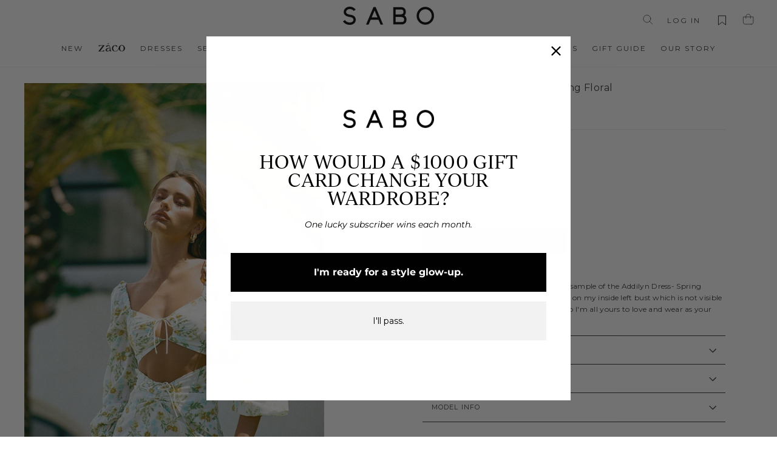

--- FILE ---
content_type: text/html; charset=utf-8
request_url: https://us.saboskirt.com/products/sample-addilyn-dress-spring-floral
body_size: 102217
content:

<!doctype html>
<html class="no-js" lang="en-US">
<head >
<script>window.renderBetterAbTestTreatment = true;</script>

<script>document.documentElement.className = document.documentElement.className.replace("no-js","js");</script>

  
  
	

  
   
    
	<style id="rb-aspect-ratios">img:where([src*="New-Wishlist.svg"]), img:where([data-src*="New-Wishlist.svg"]) { aspect-ratio: auto 1 / 1 }img:where([src*="b3dbf8de-acd2-4c36-82b5-a20e9bb8bc66_1800x1800.jpg"]), img:where([data-src*="b3dbf8de-acd2-4c36-82b5-a20e9bb8bc66_1800x1800.jpg"]) { aspect-ratio: auto 75 / 113 }img:where([src*="Tariff_Icon_fd3cd227-2075-4bdc-8164-ee9241e49f4a.png"]), img:where([data-src*="Tariff_Icon_fd3cd227-2075-4bdc-8164-ee9241e49f4a.png"]) { aspect-ratio: auto 1 / 1 }</style>

	<style id="rb-critical-fonts">@font-face{ font-display: swap; font-family: Montserrat; font-weight: 400; font-style: normal; src: url("//us.saboskirt.com/cdn/fonts/montserrat/montserrat_n4.81949fa0ac9fd2021e16436151e8eaa539321637.woff2?h1=c2Fib3NraXJ0dXMuYWNjb3VudC5teXNob3BpZnkuY29t&h2=c2hvcC51cy5zYWJvc2tpcnQuY29t&h3=d3d3LnVzLnNhYm9za2lydC5jb20&h4=dXMuc2Fib3NraXJ0LmNvbQ&hmac=e2ab4361922aa56403679b1ed955d685e3c5c0dd7622398f902a995766a16934") format("woff2"), url("//us.saboskirt.com/cdn/fonts/montserrat/montserrat_n4.a6c632ca7b62da89c3594789ba828388aac693fe.woff?h1=c2Fib3NraXJ0dXMuYWNjb3VudC5teXNob3BpZnkuY29t&h2=c2hvcC51cy5zYWJvc2tpcnQuY29t&h3=d3d3LnVzLnNhYm9za2lydC5jb20&h4=dXMuc2Fib3NraXJ0LmNvbQ&hmac=ad6345217a6c2f26f6023eebd96f7580d2b448f5c45b5fd1478a1762f82164ca") format("woff"); }@font-face{ font-display: swap; font-family: Montserrat; font-weight: 700; font-style: normal; src: url("//us.saboskirt.com/cdn/fonts/montserrat/montserrat_n7.3c434e22befd5c18a6b4afadb1e3d77c128c7939.woff2?h1=c2Fib3NraXJ0dXMuYWNjb3VudC5teXNob3BpZnkuY29t&h2=c2hvcC51cy5zYWJvc2tpcnQuY29t&h3=d3d3LnVzLnNhYm9za2lydC5jb20&h4=dXMuc2Fib3NraXJ0LmNvbQ&hmac=a916426b946ffeb775a56b1dc9ddff153127609dc31a1f13f5c41a93d5eb4a21") format("woff2"), url("//us.saboskirt.com/cdn/fonts/montserrat/montserrat_n7.5d9fa6e2cae713c8fb539a9876489d86207fe957.woff?h1=c2Fib3NraXJ0dXMuYWNjb3VudC5teXNob3BpZnkuY29t&h2=c2hvcC51cy5zYWJvc2tpcnQuY29t&h3=d3d3LnVzLnNhYm9za2lydC5jb20&h4=dXMuc2Fib3NraXJ0LmNvbQ&hmac=fab88053fad5f16d9e9cb969c726afa6a8bc0e31c141861043eb694e862f5715") format("woff"); }@font-face{ font-display: swap; font-family: Montserrat; font-weight: 400; font-style: italic; src: url("//us.saboskirt.com/cdn/fonts/montserrat/montserrat_i4.5a4ea298b4789e064f62a29aafc18d41f09ae59b.woff2?h1=c2Fib3NraXJ0dXMuYWNjb3VudC5teXNob3BpZnkuY29t&h2=c2hvcC51cy5zYWJvc2tpcnQuY29t&h3=d3d3LnVzLnNhYm9za2lydC5jb20&h4=dXMuc2Fib3NraXJ0LmNvbQ&hmac=22380f7d78b77490ccf158b6e3a8553300fa237265a4488af22438a335053183") format("woff2"), url("//us.saboskirt.com/cdn/fonts/montserrat/montserrat_i4.072b5869c5e0ed5b9d2021e4c2af132e16681ad2.woff?h1=c2Fib3NraXJ0dXMuYWNjb3VudC5teXNob3BpZnkuY29t&h2=c2hvcC51cy5zYWJvc2tpcnQuY29t&h3=d3d3LnVzLnNhYm9za2lydC5jb20&h4=dXMuc2Fib3NraXJ0LmNvbQ&hmac=50a02987b1f7531d5b4b675544a7cd47724f22c7dd507a47c00a8095e397ec8f") format("woff"); }@font-face{ font-display: swap; font-family: Montserrat; font-weight: 700; font-style: italic; src: url("//us.saboskirt.com/cdn/fonts/montserrat/montserrat_i7.a0d4a463df4f146567d871890ffb3c80408e7732.woff2?h1=c2Fib3NraXJ0dXMuYWNjb3VudC5teXNob3BpZnkuY29t&h2=c2hvcC51cy5zYWJvc2tpcnQuY29t&h3=d3d3LnVzLnNhYm9za2lydC5jb20&h4=dXMuc2Fib3NraXJ0LmNvbQ&hmac=04f362cd51701baf49d131ecb1d768a0e3b768550651de0853b2d8fa8c182909") format("woff2"), url("//us.saboskirt.com/cdn/fonts/montserrat/montserrat_i7.f6ec9f2a0681acc6f8152c40921d2a4d2e1a2c78.woff?h1=c2Fib3NraXJ0dXMuYWNjb3VudC5teXNob3BpZnkuY29t&h2=c2hvcC51cy5zYWJvc2tpcnQuY29t&h3=d3d3LnVzLnNhYm9za2lydC5jb20&h4=dXMuc2Fib3NraXJ0LmNvbQ&hmac=345c1b4aacc27c7a721c19b01db1e027d1cc5784401c9532a0784645816373ce") format("woff"); }</style>
<style id="layout_css">@charset "UTF-8";.rte a,.site-footer a,.text-link,.text-link:hover,a,a:hover,body,html{color:#332f30}button,input,select,textarea{-webkit-appearance:none;-moz-appearance:none}.slick-track,button,input[type=submit],label[for],select{cursor:pointer}.inline-list li,.rte address:last-child,.rte ol:last-child,.rte p:last-child,.rte table:last-child,.rte ul:last-child,.rte:last-child{margin-bottom:0}*,.slick-slider,:after,:before,input{box-sizing:border-box}body,html{padding:0;margin:0;background-color:#fff}.image-wrap img:not([role=presentation]),article,aside,details,figcaption,figure,footer,header,hgroup,main,nav,section,summary{display:block}audio,canvas,progress,video{display:inline-block;vertical-align:baseline}input[type=search]::-webkit-search-cancel-button,input[type=search]::-webkit-search-decoration{-webkit-appearance:none}.grid{list-style:none;padding:0;margin:0 0 0 -22px}.grid:after,.rte:after{content:"";display:table;clear:both}.grid__item{float:left;padding-left:22px;width:100%;min-height:1px}.grid--center{text-align:center}.grid--center .grid__item{float:none;display:inline-block;vertical-align:top;text-align:left}.hide,.is-hidden{display:none!important}.text-left{text-align:left!important}.text-center{text-align:center!important}.hidden-label,.icon__fallback-text,.variant-input-wrap input,.visually-hidden{clip:rect(0 0 0 0);clip:rect(0,0,0,0);overflow:hidden;position:absolute;height:1px;width:1px}html{-ms-touch-action:manipulation;touch-action:manipulation}.page-width{max-width:1500px;margin:0 auto;padding:0 17px}.table-wrapper,iframe,img{max-width:100%}.page-content{padding-top:25.5px;padding-bottom:25.5px}.main-content{display:block;min-height:300px}.hr--large,.hr--medium,.hr--small,hr{height:1px;border:0;border-top:1px solid #e8e8e1}.hr--small{margin:15px auto}.hr--large{margin:30px auto}body,button,input,select,textarea{font-size:12px;font-family:Montserrat,sans-serif;letter-spacing:.025em;line-height:1.6;-webkit-font-smoothing:antialiased;-webkit-text-size-adjust:100%;text-rendering:optimizeSpeed}body{font-weight:400}p{margin:0 0 15px}.table__title,b,strong,th{font-weight:700}.label,label:not(.variant__button-label){text-transform:uppercase;letter-spacing:.1em;font-size:12px}.label-info,label{display:block;margin-bottom:10px}.h1,.h2,.h3,.h4,.h5,.h6,h1,h2,h3,h4,h5,h6{display:block;margin:0 0 7.5px}.h1 a,.h2 a,.h3 a,.h4 a,.h5 a,.h6 a,h1 a,h2 a,h3 a,h4 a,h5 a,h6 a{text-decoration:none;font-weight:inherit}.h1,.h2,.h3,h1,h2,h3{font-family:Montserrat,sans-serif;font-weight:500;letter-spacing:.025em;line-height:1;text-transform:uppercase}.h1,h1{font-size:2rem}.h3,h3{font-size:1rem}.h4,.h5,.h6,h4,h5,h6{text-transform:uppercase;letter-spacing:.1em;font-size:11px}.collapsible-content .rte table td,.collapsible-content .rte table th{padding:6px 8px}ol,ul{margin:0 0 15px 30px;padding:0;text-rendering:optimizeLegibility}li{margin-bottom:.25em}.no-bullets{list-style:none;margin-left:0}.inline-list{padding:0;margin:0}.inline-list li{display:inline-block;vertical-align:middle}table{width:100%;border-spacing:1px;position:relative;border:0;background:#e8e8e1}.table-wrapper{overflow:auto;-webkit-overflow-scrolling:touch}td,th{border:0;text-align:left;padding:10px 15px;background:#fff}.text-link,a{text-decoration:none;background:0 0}.text-link{display:inline;border:0;background:0 0;padding:0;margin:0}.btn,.collapsibles-wrapper .spr-button,.collapsibles-wrapper .spr-summary-actions a,.rte .btn,.shopify-payment-button .shopify-payment-button__button--unbranded{line-height:1.5;text-decoration:none;text-align:center;white-space:normal;font-size:12px;text-transform:uppercase;letter-spacing:.1em;display:-ms-inline-flexbox;display:inline-flex;padding:calc(.5em - 1px) 1em;margin:0;width:auto;height:3.5em;min-width:90px;vertical-align:middle;-ms-flex-pack:center;justify-content:center;-ms-flex-align:center;align-items:center;cursor:pointer;border:1px solid transparent;-webkit-user-select:none;-moz-user-select:none;-ms-user-select:none;user-select:none;-webkit-appearance:none;-moz-appearance:none;border-radius:0;color:#fff;background:#332f30}.site-nav__icons,.site-nav__link{white-space:nowrap}.collapsible-trigger-btn,img[data-sizes=auto]{display:block;width:100%}.btn:hover,.collapsibles-wrapper .spr-button:hover,.collapsibles-wrapper .spr-summary-actions a:hover,.rte .btn:hover,.shopify-payment-button .shopify-payment-button__button--unbranded:hover{color:#fff;background-color:#332f30}.btn:not(.btn--secondary):not(.btn--tertiary):not(.btn--inverse),.collapsibles-wrapper .spr-button:not(.btn--secondary):not(.btn--tertiary):not(.btn--inverse),.collapsibles-wrapper .spr-summary-actions a:not(.btn--secondary):not(.btn--tertiary):not(.btn--inverse),.rte .btn:not(.btn--secondary):not(.btn--tertiary):not(.btn--inverse),.shopify-payment-button .shopify-payment-button__button--unbranded:not(.btn--secondary):not(.btn--tertiary):not(.btn--inverse){position:relative;overflow:hidden;transition:background .2s}.btn:not(.btn--secondary):not(.btn--tertiary):not(.btn--inverse):hover,.collapsibles-wrapper .spr-button:not(.btn--secondary):not(.btn--tertiary):not(.btn--inverse):hover,.collapsibles-wrapper .spr-summary-actions a:not(.btn--secondary):not(.btn--tertiary):not(.btn--inverse):hover,.rte .btn:not(.btn--secondary):not(.btn--tertiary):not(.btn--inverse):hover,.shopify-payment-button .shopify-payment-button__button--unbranded:not(.btn--secondary):not(.btn--tertiary):not(.btn--inverse):hover{background:#686062}.btn--full{width:100%;transition:none}.collapsible-trigger-btn{text-align:left;text-transform:uppercase;letter-spacing:.1em;font-weight:500;font-size:11px;padding:15px 0}.site-nav__dropdown-link,.site-nav__dropdown-link-title,.site-nav__link{letter-spacing:2px;text-transform:uppercase}.collapsible-trigger-btn--borders{border-top:1px solid #332f30;border-bottom:0;padding:10px}.collapsible-trigger-btn--borders .collapsible-trigger__icon{right:10px}.collapsible-content+.collapsible-trigger-btn--borders{margin-top:-1px}.collapsible-trigger-btn--borders+.collapsible-content .collapsible-content__inner{font-size:11px;border-bottom:1px solid #332f30;border-top:0;padding:0 10px 10px}img{border:0}.drawer,.js-drawer-open,svg:not(:root){overflow:hidden}.image-wrap .animate-me,.image-wrap img:not([role=presentation]),.image-wrap svg,.lazyload{opacity:0}.lazyloaded{opacity:1;transition:opacity .4s}.site-footer__linklist,form{margin:0}button{overflow:visible;background:0 0;border:none;display:inline-block}fieldset{border:1px solid #e8e8e1;padding:15px}input,select,textarea{border:1px solid #aaa;max-width:100%;padding:8px 10px;border-radius:0}input.disabled,input[disabled],select.disabled,select[disabled],textarea.disabled,textarea[disabled]{cursor:default}input[type=checkbox],input[type=radio]{margin:0 10px 0 0;padding:0;width:auto}input[type=radio]{-webkit-appearance:radio;-moz-appearance:radio}select{appearance:none;background-image:url(//cdn.shopify.com/s/files/1/0267/5979/0691/t/4/assets/ico-select.svg);background-repeat:no-repeat;background-position:right 10px center;background-color:transparent;background-size:11px;padding-right:28px;text-indent:.01px;text-overflow:"";color:inherit}.drawer,option{background-color:#fff}option{color:#000}.icon{-ms-flex-align:center;align-items:center;display:-ms-inline-flexbox;display:inline-flex;-ms-flex-pack:center;justify-content:center;width:20px;height:20px;fill:currentColor}svg.icon:not(.icon--full-color) circle,svg.icon:not(.icon--full-color) ellipse,svg.icon:not(.icon--full-color) g,svg.icon:not(.icon--full-color) line,svg.icon:not(.icon--full-color) path,svg.icon:not(.icon--full-color) polygon,svg.icon:not(.icon--full-color) polyline,svg.icon:not(.icon--full-color) rect,symbol.icon:not(.icon--full-color) circle,symbol.icon:not(.icon--full-color) ellipse,symbol.icon:not(.icon--full-color) g,symbol.icon:not(.icon--full-color) line,symbol.icon:not(.icon--full-color) path,symbol.icon:not(.icon--full-color) polygon,symbol.icon:not(.icon--full-color) polyline,symbol.icon:not(.icon--full-color) rect{fill:inherit;stroke:inherit}.icon-bag circle,.icon-bag ellipse,.icon-bag g,.icon-bag line,.icon-bag path,.icon-bag polygon,.icon-bag polyline,.icon-bag rect,.icon-cart circle,.icon-cart ellipse,.icon-cart g,.icon-cart line,.icon-cart path,.icon-cart polygon,.icon-cart polyline,.icon-cart rect,.icon-chevron-down circle,.icon-chevron-down ellipse,.icon-chevron-down g,.icon-chevron-down line,.icon-chevron-down path,.icon-chevron-down polygon,.icon-chevron-down polyline,.icon-chevron-down rect,.icon-close circle,.icon-close ellipse,.icon-close g,.icon-close line,.icon-close path,.icon-close polygon,.icon-close polyline,.icon-close rect,.icon-email circle,.icon-email ellipse,.icon-email g,.icon-email line,.icon-email path,.icon-email polygon,.icon-email polyline,.icon-email rect,.icon-filter circle,.icon-filter ellipse,.icon-filter g,.icon-filter line,.icon-filter path,.icon-filter polygon,.icon-filter polyline,.icon-filter rect,.icon-hamburger circle,.icon-hamburger ellipse,.icon-hamburger g,.icon-hamburger line,.icon-hamburger path,.icon-hamburger polygon,.icon-hamburger polyline,.icon-hamburger rect,.icon-search circle,.icon-search ellipse,.icon-search g,.icon-search line,.icon-search path,.icon-search polygon,.icon-search polyline,.icon-search rect,.icon-user circle,.icon-user ellipse,.icon-user g,.icon-user line,.icon-user path,.icon-user polygon,.icon-user polyline,.icon-user rect{fill:none!important;stroke-width:3px;stroke:currentColor!important;stroke-linecap:miter;stroke-linejoin:miter}.drawer{display:none;position:fixed;-webkit-overflow-scrolling:touch;top:0;bottom:0;padding:0 15px 15px;max-width:95%;z-index:30;color:#332f30;box-shadow:0 0 150px #0000001a;transition:transform .25s cubic-bezier(.165,.84,.44,1)}.drawer--left{width:300px;left:-300px}.drawer--right{width:300px;right:-300px}.animation-delay-3{animation-delay:.18s!important}.animation-delay-6{animation-delay:.36s!important}.animation-delay-9{animation-delay:.54s!important}.animation-delay-12{animation-delay:.72s!important}.animation-delay-15{animation-delay:.9s!important}.animation-delay-18{animation-delay:1.08s!important}.image-wrap{background:rgba(0,0,0,0);overflow:hidden}.aos-animate .image-wrap .animate-me,.aos-animate .image-wrap .lazyloaded:not([role=presentation]),.aos-animate .image-wrap svg{animation:1s cubic-bezier(.26,.54,.32,1) forwards fade-in-small}.site-footer{padding-bottom:30px;background-color:#faf9f9}.site-footer .footer__collapsible{font-size:12px}.footer__item-padding .footer__collapsible{padding-bottom:0}.footer__title{color:#332f30;font-weight:500}.site-footer__linklist a{display:block;padding:4px 0}.footer__newsletter{position:relative;display:inline-block;max-width:300px;width:100%}.footer__newsletter-input{padding:10px 45px 10px 10px;background-color:#fff;color:#332f30;max-width:300px;width:100%}.footer__newsletter-input,.footer__newsletter-input:focus{border:1px solid #332f30}.footer__newsletter-input::-webkit-input-placeholder{color:#332f30;opacity:1}.footer__newsletter-btn{position:absolute;top:50%;transform:translateY(-50%);right:10px;color:#332f30;padding:0;line-height:1}.footer__newsletter-btn .icon{width:26px;height:24px}.footer__newsletter-btn-label{display:none;font-size:11px}.rte{margin-bottom:7.5px}.grid-product__container,.rte address,.rte ol,.rte p,.rte table,.rte ul,.rte>div{margin-bottom:15px}.rte table{table-layout:fixed}.rte a,.rte-setting a{text-decoration:none;border-bottom:1px solid #d6ba88;position:relative}.header-layout{display:-ms-flexbox;display:flex;-ms-flex-pack:justify;justify-content:space-between}.columns.is-vcentered,.header-item,.header-layout--center{-ms-flex-align:center;align-items:center}.header-item{display:-ms-flexbox;display:flex;-ms-flex:1 1 auto;flex:1 1 auto}.header-item--logo{-ms-flex:0 0 auto;flex:0 0 auto}.header-item--icons{-ms-flex-pack:end;justify-content:flex-end;-ms-flex:0 1 auto;flex:0 1 auto}.header-layout[data-logo-align=center] .header-item--icons,.header-layout[data-logo-align=center] .header-item--navigation{-ms-flex:1 1 130px;flex:1 1 130px}.header-item--left .site-nav{margin-left:-12px}.header-item--icons .site-nav{margin-right:-12px}.site-header{position:relative;padding:7px 0;background:#fff;border-bottom:1px solid #f2f2f2}.site-header--stuck{position:fixed;left:0;right:0;top:0;transform:translate3d(0,-100%,0);transition:none;z-index:20}.site-header--opening{transform:translateZ(0);transition:transform .4s cubic-bezier(.165,.84,.44,1)}.site-header__logo{margin:10px 0;display:block;font-size:30px}.header-layout[data-logo-align=center] .site-header__logo{margin-left:auto;margin-right:auto;text-align:center}.site-header__logo a{max-width:100%}.site-header__logo a,.site-header__logo a:hover{text-decoration:none}.grid-product__link,.site-header__logo img,.slick-initialized .slick-slide,.slick-slide img{display:block}.header-layout[data-logo-align=center] .site-header__logo img{margin-left:auto;margin-right:auto}.site-header__logo-link{display:-ms-flexbox;display:flex;-ms-flex-align:center;align-items:center}.announcement-link,.announcement-link:active,.announcement-link:hover,.footer-copyright,.header-logo a,.site-header__logo a,.site-header__logo-link,.site-header__logo-link:hover{color:#332f30}.header-sticky-wrapper,.product-image-main,.product__thumbs{position:relative}.site-header__search,.site-header__search-container{position:absolute;z-index:28;transition:.3s cubic-bezier(0,0,.38,1);right:0;left:0}.site-header__search-container{bottom:200%;height:100%;overflow:hidden}.site-header__search{top:0;bottom:0;display:-ms-flexbox;display:flex;transform:translate3d(0,-110%,0);background-color:#fff;color:#332f30}.site-header__search .page-width{-ms-flex:1 1 100%;flex:1 1 100%;display:-ms-flexbox;display:flex;-ms-flex-align:stretch;align-items:stretch}.site-header__search-form{-ms-flex:1 1 auto;flex:1 1 auto;display:-ms-flexbox;display:flex}.site-header__search-input{border:0;width:100px;-ms-flex:1 1 auto;flex:1 1 auto}.site-header__search-btn{padding:0 15px}.section-header{margin-bottom:1.5em}.section-header__title{margin-bottom:0;font-size:1.5em}.site-nav{margin:0}.text-center .site-navigation{margin:0 auto}.site-nav__item{position:relative;display:inline-block;margin:0}.site-nav__link{display:inline-block;vertical-align:middle;text-decoration:none;padding:7.5px 15px;color:#332f30;font-weight:500}.site-nav__link:hover{color:#000}.site-nav--has-dropdown>.site-nav__link{position:relative;z-index:6}.site-nav--has-dropdown{z-index:6}.site-nav--has-dropdown.is-focused>a,.site-nav--has-dropdown:hover>a{color:#332f30!important;background-color:#fff;opacity:1;transition:none}.site-nav--has-dropdown.is-focused>a:after,.site-nav--has-dropdown.is-focused>a:before,.site-nav--has-dropdown:hover>a:after,.site-nav--has-dropdown:hover>a:before{border:3px solid transparent;border-top:3px solid #332f30;border-right:3px solid #332f30;content:" ";display:block;margin-left:-.4375em;pointer-events:none;position:absolute;top:92%;left:50%;transform:rotate(-45deg);transform-origin:center}.site-nav__link--icon{padding-left:12px;padding-right:12px}.site-nav .megamenu .grid .grid__item{width:12em}.site-nav .megamenu .grid .grid__item.feature{margin-top:2.5em;min-width:300px;text-align:center;text-transform:uppercase}.site-nav .megamenu .grid .grid__item.wide{width:20em}.site-nav__dropdown{position:absolute;left:0;margin:0;z-index:5;display:block;visibility:hidden;background-color:#fff;min-width:100%;padding:10px 0 5px;border-top:1px solid #332f30;border-bottom:1px solid #f2f2f2}.collapsibles-wrapper--border-bottom,.site-nav__dropdown-link-title{border-bottom:1px solid #332f30}.is-focused>.site-nav__dropdown,.site-nav--has-dropdown:hover .site-nav__dropdown{display:block;visibility:visible;transform:translateZ(0);transition:.3s cubic-bezier(.2,.06,.05,.95)}.site-nav__deep-dropdown,.site-nav__dropdown a{background-color:#fff}.site-nav__dropdown-link-title{margin-bottom:.5em;font-weight:500;font-size:12px}.cart-link,.slick-list,.slick-slider{position:relative;display:block}.cart-link__bubble,.modal,.product-single__variants{display:none}.megamenu{padding:39px 0;line-height:1.8;opacity:0}.aos-animate .product__thumb-play,.is-focused>.megamenu,.is-focused>.megamenu .appear-animation,.modal,.product__thumb-item.slick-current,.product__thumb-item:hover,.site-nav--has-dropdown:hover .megamenu,.site-nav--has-dropdown:hover .megamenu .appear-animation{opacity:1}.site-nav--is-megamenu.site-nav__item{position:static}.modal{bottom:0;left:0;overflow:hidden;position:fixed;right:0;top:0;z-index:25;color:#fff;-ms-flex-align:center;align-items:center;-ms-flex-pack:center;justify-content:center}.collapsible-trigger{color:inherit;position:relative}.collapsible-trigger__icon{display:block;position:absolute;right:0;top:50%;width:10px;height:10px;transform:translateY(-50%)}.collapsible-trigger__icon .icon{display:block;width:10px;height:10px;transition:.1s ease-in}.collapsible-trigger.is-open .collapsible-trigger__icon>.icon-chevron-down{transform:scaleY(-1)}.collapsible-content{transition:opacity .3s cubic-bezier(.25,.46,.45,.94),height .3s cubic-bezier(.25,.46,.45,.94)}.collapsible-content.is-open{visibility:visible;opacity:1;transition:opacity 1s cubic-bezier(.25,.46,.45,.94),height .35s cubic-bezier(.25,.46,.45,.94)}.collapsible-content--all{visibility:hidden;overflow:hidden;-webkit-backface-visibility:hidden;backface-visibility:hidden;opacity:0;height:0}.collapsible-content--all .collapsible-content__inner{transform:translateY(40px)}.collapsible-content__inner{transition:transform .3s cubic-bezier(.25,.46,.45,.94)}.is-open .collapsible-content__inner{transform:translateY(0);transition:transform .5s cubic-bezier(.25,.46,.45,.94)}.pswp{display:none;position:absolute;width:100%;height:100%;left:0;top:0;overflow:hidden;-ms-touch-action:none;touch-action:none;z-index:1500;-webkit-text-size-adjust:100%;-webkit-backface-visibility:hidden;outline:0}.slick-slider{-webkit-touch-callout:none;-webkit-user-select:none;-moz-user-select:none;-ms-user-select:none;user-select:none;-ms-touch-action:pan-y;touch-action:pan-y;-webkit-tap-highlight-color:transparent}.slick-list{overflow:hidden;margin:0;padding:0}.slick-slider .slick-list,.slick-slider .slick-track{transform:translateZ(0)}.slick-track{position:relative;left:0;top:0;display:block;cursor:-webkit-grab}.slick-track:after,.slick-track:before{content:"";display:table}.slick-track:after{clear:both}.slick-loading .slick-slide,.slick-loading .slick-track{visibility:hidden}.slick-slide{float:left;height:100%;min-height:1px;display:none}.slick-vertical .slick-slide{display:block;height:auto}::-webkit-input-placeholder{color:inherit;opacity:.5}input,select,textarea{background-color:inherit;color:inherit}input.disabled,input[disabled],select.disabled,select[disabled],textarea.disabled,textarea[disabled]{background-color:#f6f6f6;border-color:transparent}.social-sharing .icon{height:18px;width:18px}.social-sharing__link{display:inline-block;color:#757374;border-radius:2px;margin:0 10px 0 0;height:18px;line-height:18px;text-decoration:none;font-weight:400}.social-sharing__link:last-child{margin-right:0}.social-sharing__title{font-size:11px;display:none;vertical-align:middle;height:18px;line-height:18px;padding-right:15px;padding-left:3px}.index-section{margin:25.5px 0}.index-section--small{margin:18px 0}.site-nav__dropdown-link{display:block;padding:8px 15px;font-weight:500}.grid-product__title--heading,.variant-input-wrap label{font-family:Montserrat,sans-serif;letter-spacing:.025em;font-size:12px}.megamenu .site-nav__dropdown-link{padding:1px 0}.variant-input-wrap{border:0;padding:0;margin:0 0 20px;position:relative}.variant-input-wrap label{line-height:1.6;position:relative;display:inline-block;font-weight:400;padding:7px 15px;margin:0 8px 12px 0;background-color:#f2f2f2}.variant-input-wrap label.disabled{opacity:.5;background-color:gray}.variant-input-wrap label.disabled:before{position:absolute;content:"";left:50%;top:0;bottom:0;border-left:1px solid;border-color:#000;transform:rotate(45deg)}.variant-input-wrap label:after{content:"";position:absolute;top:0;left:0;right:0;bottom:0;border:1px solid #f2f2f2;z-index:1}.variant-input-wrap input[type=radio]:checked+label{border-color:#332f30;background-color:#332f30;color:#fff}.variant-input-wrap input[type=radio]:checked+label:after{color:#332f30;border-width:2px;border-color:#686062}.variant-wrapper{margin-bottom:-12px}.grid-product__image,.product__photos img{margin:0 auto;width:100%}.variant__label[for]{display:block;margin-bottom:10px;cursor:default}.grid-product__content{position:relative;text-align:left}.grid-product__title--heading{line-height:1;text-transform:uppercase;font-weight:500;text-transform:unset}.grid-product__image-mask{position:relative;overflow:hidden}.grid-product__image{display:block}.grid-product__actual-price,.product__price{margin-right:5px}.grid-product__secondary-image{position:absolute;top:0;left:0;right:0;bottom:0;background-repeat:no-repeat;background-size:cover;background-position:50%;opacity:0;background-color:#fff}.grid-product__meta{position:relative;padding:10px 0 6px;line-height:1.6;min-height:4.5em}.grid-product__brand{letter-spacing:.1em;color:#d6ba88;font-weight:400;font-family:Cormorant Garamond;letter-spacing:1px}.grid-product__brand,.grid-product__new-arrival{font-size:11px;text-transform:uppercase;margin-top:3px}.grid-product__new-arrival{letter-spacing:.1em;font-weight:700;font-style:italic;color:#a7be98;letter-spacing:2px;margin-bottom:5px}.grid-product__price{font-size:11px;color:#1c1d1d;margin-top:3px;font-weight:500}.grid-product__sticker .container{position:absolute;bottom:0;left:0;z-index:1;width:100%}.grid-product__sticker .container .narrow{width:60px}.grid-product__tag{font-size:11px;position:absolute;background-color:#000;color:#fff;z-index:1;transition:opacity .4s}.quick-product__btn{font-weight:500;font-size:11px;position:absolute;bottom:0;right:0;left:0;z-index:2;background-color:#fff;color:#000;overflow:hidden;padding:10px 5px;text-align:center;cursor:pointer;opacity:0;text-transform:uppercase;transform:translateY(20px);transition:opacity .15s,transform .15s ease-out,background .3s}.announcement-bar{font-size:12px;position:relative;text-align:center;background-color:#faf9f9;color:#332f30;padding:10px 0}.model,.product-single__meta .rte{text-align:left}.announcement-slider__slide{display:none;position:relative;overflow:hidden;padding:0 5px}.announcement-link,.announcement-link-text,.announcement-slider__slide:first-child,.announcement-text{display:block}.product-single__meta{padding-right:45px;padding-left:45px}.product-single__meta .social-sharing{margin-top:15px}.product-single__title{margin-bottom:5px;word-wrap:break-word;font-size:16px;text-transform:capitalize}.product-single__description,.product-single__form{margin-bottom:30px}.product__video-wrapper{position:relative;overflow:hidden;max-width:100%;padding-bottom:100%;height:auto;background-color:#0000}.product__video{position:absolute;top:0;left:0;width:100%;height:100%}.product__photos--beside{display:-ms-flexbox;display:flex;width:100%}.product__photos a,.product__photos img{display:block;max-width:100%}.photo-zoom-link{position:relative;background-color:#fff}.photo-zoom-link--enable{cursor:zoom-in}.product__main-photos{position:relative;overflow:hidden;-ms-flex:1 1 auto;flex:1 1 auto}.product__main-photos .secondary-slide:not(.slick-slide),.product__main-photos img{display:none}.product__main-photos .slick-initialized img,.product__main-photos .starting-slide img{display:block}.product__thumbs--beside{-ms-flex:0 0 60px;flex:0 0 60px;max-width:60px;margin-left:8.5px}.product__thumbs--beside .slick-list{min-height:100%}.product__thumb-item{opacity:.35;transition:opacity .2s}.product__thumbs--beside .product__thumb-item{margin-bottom:8.5px}.product__thumb{position:relative;display:block;cursor:pointer}.product__thumb-play{position:absolute;top:50%;left:50%;transform:translate(-50%,-50%);background-color:#332f30;border-radius:100px;padding:7px;z-index:1;opacity:0;transition:opacity .5s;font-size:0}.product__thumb-play .icon{fill:#fff;width:24px;height:24px}.product__price{color:#1c1d1d}.product__price-savings{color:#3c3c3c;font-style:italic;white-space:nowrap;margin:0}.product__inventory{font-size:11px;font-style:italic;margin:5px 0}.model{-ms-flex-align:start;align-items:flex-start;display:-ms-flexbox;display:flex}.model-image,.model-info{-ms-flex-preferred-size:auto;flex-basis:auto;-ms-flex-positive:0;flex-grow:0;-ms-flex-negative:0;flex-shrink:0}.model-image{margin-right:1rem}.is-uppercase{text-transform:uppercase!important}.column{display:block;-ms-flex-preferred-size:0;flex-basis:0;-ms-flex-positive:1;flex-grow:1;-ms-flex-negative:1;flex-shrink:1;padding:.75rem}.columns.is-mobile>.column.is-narrow{-ms-flex:none;flex:none}.columns{margin-left:-.75rem;margin-right:-.75rem;margin-top:-.75rem}.columns:last-child{margin-bottom:-.75rem}.columns:not(:last-child){margin-bottom:.75rem}.columns.is-mobile{display:-ms-flexbox;display:flex}.columns.is-multiline{-ms-flex-wrap:wrap;flex-wrap:wrap}.is-divider,.is-divider-vertical{display:block;position:relative;border-top:1px solid #dbdbdb;height:1px;margin:2rem 0;text-align:center}.svg-inline{display:inline-block;font-size:inherit;height:1em;vertical-align:-.125em}.svg-inline,.svg-inline:not(:root){overflow:visible}.svg-inline.is-1x{font-size:1.5em}.svg-inline.is-3x{font-size:3em}.svg-inline.is-width-16{width:1em}.spinner{min-width:64px;min-height:64px;display:block;background:var(--ajaxLoaderUrl) no-repeat;background-position:50%}select[name=currency]{border:none;padding:0 2em 0 0;margin:0;font-size:1em}.site-footer{color:#332f30;font-size:12px}.footer-logo{display:block;max-width:42px;line-height:1;color:#fff}.footer-legal-links li:not(:last-child){margin-right:.5em}.footer-divider{margin:1.5rem 0}.footer-payments{opacity:.66;display:-ms-flexbox;display:flex;-ms-flex-pack:end;justify-content:flex-end}.footer-payments svg{filter:#7a7a7a;filter:grayscale(1)}.footer-payments-item{-ms-flex-negative:0;flex-shrink:0}.footer-payments-item:not(:last-child){margin-bottom:0;margin-right:.75rem}.product-single__meta .columns .btn{min-width:auto}.variant-input-wrap label.disabled:after{border-color:gray!important}.grid-product__sticker{position:absolute;top:64px;left:2px;font-size:75%}.grid-product__tag{top:7px;left:6px;height:52px;width:52px;line-height:17px;text-align:center;padding:10px!important;border-radius:50%;letter-spacing:1px;font-weight:500}@media only screen and (min-width:768px){.medium-up--one-half{width:50%}.medium-up--one-fifth{width:20%}.grid--uniform .medium-up--five-tenths:nth-child(odd),.grid--uniform .medium-up--four-eighths:nth-child(odd),.grid--uniform .medium-up--four-twelfths:nth-child(3n+1),.grid--uniform .medium-up--one-eighth:nth-child(8n+1),.grid--uniform .medium-up--one-fifth:nth-child(5n+1),.grid--uniform .medium-up--one-half:nth-child(odd),.grid--uniform .medium-up--one-quarter:nth-child(4n+1),.grid--uniform .medium-up--one-sixth:nth-child(6n+1),.grid--uniform .medium-up--one-third:nth-child(3n+1),.grid--uniform .medium-up--one-twelfth:nth-child(12n+1),.grid--uniform .medium-up--six-twelfths:nth-child(odd),.grid--uniform .medium-up--three-sixths:nth-child(odd),.grid--uniform .medium-up--three-twelfths:nth-child(4n+1),.grid--uniform .medium-up--two-eighths:nth-child(4n+1),.grid--uniform .medium-up--two-sixths:nth-child(3n+1),.grid--uniform .medium-up--two-twelfths:nth-child(6n+1){clear:both}.medium-up--hide{display:none!important}.page-width{padding:0 40px}.main-content{min-height:700px}.hr--large{margin:45px auto}.h1,.h2,.h3,.h4,.h5,.h6,h1,h2,h3,h4,h5,h6{margin:0 0 15px}.collapsible-trigger-btn--borders{padding:15px}.collapsible-trigger-btn--borders .collapsible-trigger__icon{right:15px}.collapsible-trigger-btn--borders+.collapsible-content .collapsible-content__inner,.site-footer input,.site-footer select,.site-footer textarea{font-size:11px}.drawer{padding:0 30px 30px}.drawer--right{width:400px;right:-400px}.site-footer{padding-top:60px;padding-bottom:60px}.footer__item-padding{padding-right:60px}.footer__title{margin-bottom:20px}.product__thumbs--beside .product__thumb-item,.rte{margin-bottom:15px}.rte address,.rte ol,.rte p,.rte table,.rte ul{margin-bottom:25px}.header-layout[data-logo-align=center] .header-item--logo{margin:0 20px}.site-header,.site-header--stuck{padding:10px 0}.site-header__search-form{padding:15px 0}.section-header{margin-bottom:1.5em}.collapsible-trigger__icon,.collapsible-trigger__icon .icon{width:12px;height:12px}.index-section,.index-section--small{margin:30px 0}.site-header__logo{text-align:left}.grid-product__container{margin-bottom:30px}.grid-product__tag{padding:7px 7px 7px 9px}.announcement-slider--compact .announcement-link-text,.announcement-slider--compact .announcement-text{display:inline}.product-single__meta .social-sharing{margin-top:30px}.product-single__title{margin-bottom:7.5px}.product__main-photos .slick-slide:not(.slick-current){opacity:0!important}.product__thumbs--beside{-ms-flex:0 0 80px;flex:0 0 80px;max-width:80px;margin-left:15px}.product__thumb-play .icon{width:30px;height:30px}.product__inventory{margin:7.5px 0}.column.is-narrow,.column.is-narrow-tablet{-ms-flex:none;flex:none}.columns:not(.is-desktop){display:-ms-flexbox;display:flex}.wish-list-button{display:none}.giftcard .image-wrap{margin:0 auto;max-width:100%!important}}@media only screen and (max-width:767px){.grid{margin-left:-17px}.grid__item{padding-left:17px}.small--one-whole{width:100%}.small--one-half{width:50%}.grid--uniform .small--five-tenths:nth-child(odd),.grid--uniform .small--four-eighths:nth-child(odd),.grid--uniform .small--four-twelfths:nth-child(3n+1),.grid--uniform .small--one-eighth:nth-child(8n+1),.grid--uniform .small--one-fifth:nth-child(5n+1),.grid--uniform .small--one-half:nth-child(odd),.grid--uniform .small--one-quarter:nth-child(4n+1),.grid--uniform .small--one-sixth:nth-child(6n+1),.grid--uniform .small--one-third:nth-child(3n+1),.grid--uniform .small--one-twelfth:nth-child(12n+1),.grid--uniform .small--six-twelfths:nth-child(odd),.grid--uniform .small--three-sixths:nth-child(odd),.grid--uniform .small--three-twelfths:nth-child(4n+1),.grid--uniform .small--two-eighths:nth-child(4n+1),.grid--uniform .small--two-sixths:nth-child(3n+1),.grid--uniform .small--two-twelfths:nth-child(6n+1){clear:both}.small--hide{display:none!important}.page-width--flush-small{padding:0}.rte table td,.rte table th{padding:6px 8px}.btn,.collapsibles-wrapper .spr-button,.collapsibles-wrapper .spr-summary-actions a,.rte .btn,.shopify-payment-button .shopify-payment-button__button--unbranded{padding:calc(.5em - 1px) 1em;font-size:12px}.collapsible-trigger-btn{padding:15px 0}.site-footer{overflow:hidden;padding-bottom:0;background:0 0}.site-footer .grid__item{padding-bottom:5px}.site-footer .grid__item:after{content:"";border-bottom:1px solid #332f30;opacity:.12;display:block}.site-footer .grid__item:first-child{padding-top:7.5px}.site-footer .grid__item:last-child:after,.site-footer button.footer__title{display:none}.footer__collapsible{padding:0 0 15px}.footer_collapsible--disabled{padding-top:15px}.header-item--left .site-nav{margin-left:-7.5px}.header-item--icons .site-nav{margin-right:-7.5px}.site-header__logo-link{margin:0 auto}.site-header__search .page-width{padding:0}.site-nav__link--icon{padding-left:5px!important;padding-right:5px!important}.grid-overflow-wrapper{overflow:hidden;overflow-x:scroll;-webkit-overflow-scrolling:touch;padding-bottom:20px}.grid-overflow-wrapper .grid{white-space:nowrap;display:-ms-flexbox;display:flex}.grid-overflow-wrapper .grid__item{width:39vw;-ms-flex:0 0 39vw;flex:0 0 39vw;display:inline-block;float:none;white-space:normal}.grid-overflow-wrapper .grid__item:first-child{margin-left:17px}.grid-overflow-wrapper .grid__item:last-child:after{content:"";display:inline-block;width:100%;margin-right:17px}.grid-overflow-wrapper .grid-product__content{margin-bottom:0}.grid-overflow-wrapper .grid-product__price,.grid-overflow-wrapper .grid__item{font-size:.75rem}[data-aos=overflow__animation]{transform:translate(100vw);transition:.8s cubic-bezier(.25,.46,.45,.94)}[data-aos=overflow__animation].aos-animate{transform:translate(0)}.page-content--product{padding-top:0}.product-single__meta{padding-right:0;padding-left:0;margin-top:15px}.product__main-photos{margin-left:-17px;margin-right:-17px}.product__main-photos .slick-list{padding-right:5%}.product__main-photos .slick-slide:not(.slick-current){position:relative}.product__main-photos .slick-slide:not(.slick-current):before{content:"";position:absolute;top:0;left:0;right:0;bottom:0;z-index:2}.product__main-photos .product-image-main{margin-right:4px}.site-footer .grid__item:nth-child(-n+4){width:50%;padding-top:40px;margin:0;height:18em}.site-footer .grid__item:nth-child(-n+4):after{content:"";border-bottom:none;display:none}.site-footer .grid__item:nth-child(n+3):nth-child(-n+4){height:14em}.site-footer .grid__item:nth-child(n+5):before{content:"";opacity:.12;display:block;width:100%;padding-top:20px}}@media only screen and (max-width:959px){input,select,textarea{font-size:16px}.site-nav__link{padding:7.5px}.header-layout--center .site-nav__link{padding-left:2px;padding-right:2px}.grid-product__sticker{top:3.5em}.wish-list-button{display:none}}@media screen and (max-width:1023px){.column.is-full-touch,.column.is-narrow-touch{-ms-flex:none;flex:none}.column.is-full-touch{width:100%}.footer-logo{margin:0 auto}.footer-payments{-ms-flex-pack:flex-start;justify-content:flex-start}}</style>

    
  <style id="main_css">@font-face {
    font-family: oke-reviews-icons;
    font-style: normal;
    font-weight: 400;
    src: url([data-uri]) format("truetype"),url([data-uri]) format("woff"),url([data-uri]#oke-reviews-icons) format("svg")
}
    .okeReviews {
    font-size: 14px;
    font-weight: 400;
    line-height: 1.6
}

.okeReviews *,.okeReviews :after,.okeReviews :before {
    box-sizing: border-box
}

.okeReviews h1,.okeReviews h2,.okeReviews h3,.okeReviews h4,.okeReviews h5,.okeReviews h6 {
    font-size: 1em;
    font-weight: 400;
    line-height: 1.4;
    margin: 0
}

.okeReviews p {
    line-height: 1.8;
    margin: 0 0 .75em
}

.okeReviews p:last-child {
    margin-bottom: 0
}

.okeReviews a {
    text-decoration: none
}

.okeReviews button {
    border-radius: 0;
    box-shadow: none;
    margin: 0;
    min-width: auto
}

.okeReviews button,.okeReviews input,.okeReviews select,.okeReviews textarea {
    font-family: inherit;
    font-size: 1em
}

.okeReviews article,.okeReviews aside {
    margin: 0
}
    .okeReviews .okeReviews-a11yText {
    border: 0;
    clip: rect(0 0 0 0);
    height: 1px;
    margin: -1px;
    overflow: hidden;
    padding: 0;
    position: absolute;
    width: 1px
}
    .okeReviews .okeReviews-avatar {
    background-color: #e5e5e5;
    background-size: cover;
    border-radius: 50%;
    display: table;
    position: relative
}

.okeReviews .okeReviews-avatar-image {
    border-radius: 50%;
    height: 100%;
    left: 0;
    object-fit: cover;
    position: absolute;
    top: 0;
    width: 100%
}

.okeReviews .okeReviews-avatar-placeholder {
    display: table-cell;
    font-size: 2em;
    text-align: center;
    vertical-align: middle
}

.okeReviews .okeReviews-avatar--reviewer {
    height: 5.7em;
    width: 5.7em
}
    .okeReviews .okeReviews-avatar--facebook:after,.okeReviews .okeReviews-avatar--google:after,.okeReviews .okeReviews-avatar--instagram:after {
    bottom: 0;
    position: absolute;
    right: 0
}
    .okeReviews .okeReviews-avatar--facebook:after,.okeReviews .okeReviews-avatar--google:after {
    content: "";
    display: inline-block;
    height: 1.7em;
    margin-top: -.15em;
    vertical-align: middle;
    width: 1.7em
}

.okeReviews .okeReviews-avatar--facebook:after {
    background: transparent;
    background-image: url(../icons/avatar-facebook.svg);
    background-position: 50%;
    background-repeat: no-repeat;
    background-size: 1.7em
}
    .okeReviews .okeReviews-badge {
    background: #525252;
    color: #fff;
    display: inline-block;
    font-weight: 700;
    padding: .25em .7em
}

.okeReviews .okeReviews-badge--large {
    font-size: 1.143em
}

.okeReviews .okeReviews-badge--rating {
    background: #ffb829
}

.okeReviews .okeReviews-badge--recommended {
    background: #83cc1c
}
    .okeReviews .okeReviews-button {
    background: transparent;
    border: 1px solid #ccc;
    color: #525252;
    cursor: pointer;
    margin: 0;
    padding: .5em 1em;
    width: auto
}

    .okeReviews .okeReviews-filters.is-okeReviews-hidden,.okeReviews .okeReviews-filters .is-okeReviews-hidden,.okeReviews .okeReviews-filterToggle.is-okeReviews-hidden,.okeReviews .okeReviews-filterToggle .is-okeReviews-hidden {
    display: none
}

.okeReviews .okeReviews-filterToggle {
    position: relative
}
    .okeReviews .okeReviews-filterToggle {
    line-height: inherit;
    width: 100%
}
    .okeReviews .is-okeReviews-reviewsWidget-large .okeReviews-filterToggle,.okeReviews .is-okeReviews-reviewsWidget-medium .okeReviews-filterToggle {
    margin-bottom: 0;
    width: auto
}
    .okeReviews .okeReviews-lazyPoweredBy,.okeReviews .okeReviews-poweredBy {
    background-position: 0;
    background-repeat: no-repeat;
    background-size: contain;
    display: block;
    height: 24px;
    line-height: 0;
    opacity: .6;
    transition: opacity .3s ease;
    width: 101px;
    will-change: opacity
}
    .okeReviews .okeReviews-lazyPoweredBy.is-okeReviews-lazyLoaded,.okeReviews .okeReviews-poweredBy {
    background-image: url(../images/powered-by-okendo-logo-only.svg)
}
    .okeReviews .okeReviews-qandaWidget.is-okeReviews-qandaWidget-large .okeReviews-lazyPoweredBy,.okeReviews .okeReviews-qandaWidget.is-okeReviews-qandaWidget-large .okeReviews-poweredBy,.okeReviews .okeReviews-qandaWidget.is-okeReviews-qandaWidget-medium .okeReviews-lazyPoweredBy,.okeReviews .okeReviews-qandaWidget.is-okeReviews-qandaWidget-medium .okeReviews-poweredBy,.okeReviews .okeReviews-qandaWidget.is-okeReviews-reviewsWidget-large .okeReviews-lazyPoweredBy,.okeReviews .okeReviews-qandaWidget.is-okeReviews-reviewsWidget-large .okeReviews-poweredBy,.okeReviews .okeReviews-qandaWidget.is-okeReviews-reviewsWidget-medium .okeReviews-lazyPoweredBy,.okeReviews .okeReviews-qandaWidget.is-okeReviews-reviewsWidget-medium .okeReviews-poweredBy,.okeReviews .okeReviews-reviewsWidget.is-okeReviews-qandaWidget-large .okeReviews-lazyPoweredBy,.okeReviews .okeReviews-reviewsWidget.is-okeReviews-qandaWidget-large .okeReviews-poweredBy,.okeReviews .okeReviews-reviewsWidget.is-okeReviews-qandaWidget-medium .okeReviews-lazyPoweredBy,.okeReviews .okeReviews-reviewsWidget.is-okeReviews-qandaWidget-medium .okeReviews-poweredBy,.okeReviews .okeReviews-reviewsWidget.is-okeReviews-reviewsWidget-large .okeReviews-lazyPoweredBy,.okeReviews .okeReviews-reviewsWidget.is-okeReviews-reviewsWidget-large .okeReviews-poweredBy,.okeReviews .okeReviews-reviewsWidget.is-okeReviews-reviewsWidget-medium .okeReviews-lazyPoweredBy,.okeReviews .okeReviews-reviewsWidget.is-okeReviews-reviewsWidget-medium .okeReviews-poweredBy {
    width: 180px
}

.okeReviews .okeReviews-qandaWidget.is-okeReviews-qandaWidget-large .okeReviews-lazyPoweredBy.is-okeReviews-lazyLoaded,.okeReviews .okeReviews-qandaWidget.is-okeReviews-qandaWidget-large .okeReviews-poweredBy,.okeReviews .okeReviews-qandaWidget.is-okeReviews-qandaWidget-medium .okeReviews-lazyPoweredBy.is-okeReviews-lazyLoaded,.okeReviews .okeReviews-qandaWidget.is-okeReviews-qandaWidget-medium .okeReviews-poweredBy,.okeReviews .okeReviews-qandaWidget.is-okeReviews-reviewsWidget-large .okeReviews-lazyPoweredBy.is-okeReviews-lazyLoaded,.okeReviews .okeReviews-qandaWidget.is-okeReviews-reviewsWidget-large .okeReviews-poweredBy,.okeReviews .okeReviews-qandaWidget.is-okeReviews-reviewsWidget-medium .okeReviews-lazyPoweredBy.is-okeReviews-lazyLoaded,.okeReviews .okeReviews-qandaWidget.is-okeReviews-reviewsWidget-medium .okeReviews-poweredBy,.okeReviews .okeReviews-reviewsWidget.is-okeReviews-qandaWidget-large .okeReviews-lazyPoweredBy.is-okeReviews-lazyLoaded,.okeReviews .okeReviews-reviewsWidget.is-okeReviews-qandaWidget-large .okeReviews-poweredBy,.okeReviews .okeReviews-reviewsWidget.is-okeReviews-qandaWidget-medium .okeReviews-lazyPoweredBy.is-okeReviews-lazyLoaded,.okeReviews .okeReviews-reviewsWidget.is-okeReviews-qandaWidget-medium .okeReviews-poweredBy,.okeReviews .okeReviews-reviewsWidget.is-okeReviews-reviewsWidget-large .okeReviews-lazyPoweredBy.is-okeReviews-lazyLoaded,.okeReviews .okeReviews-reviewsWidget.is-okeReviews-reviewsWidget-large .okeReviews-poweredBy,.okeReviews .okeReviews-reviewsWidget.is-okeReviews-reviewsWidget-medium .okeReviews-lazyPoweredBy.is-okeReviews-lazyLoaded,.okeReviews .okeReviews-reviewsWidget.is-okeReviews-reviewsWidget-medium .okeReviews-poweredBy {
    background-image: url(../images/powered-by-okendo.svg)
}
    .okeReviews .is-okeReviews-imageLoading {
    animation: imageLoadingAnimation 1.5s ease infinite;
    background: linear-gradient(90deg,#fcfcfd 30%,#f4f4f6 50%,#fcfcfd 70%);
    background-size: 200% 100%;
    border: 1px solid #d3d4dd
}
    .okeReviews .okeReviews-review {
    color: #525252;
    padding: 0
}

.okeReviews .okeReviews-review-primary,.okeReviews .okeReviews-review-side {
    border: 1px solid #ccc;
    padding: 1em
}

.okeReviews .okeReviews-review-side {
    border-bottom: 0
}

.okeReviews .okeReviews-review-reviewer {
    margin-bottom: 1em
}

.okeReviews .okeReviews-review-reviewer-product,.okeReviews .okeReviews-review-reviewer-product-details,.okeReviews .okeReviews-review-reviewer-profile,.okeReviews .okeReviews-review-reviewer-profile-details {
    width: 100%
}

.okeReviews .okeReviews-review-reviewer-profile {
    border-bottom: 1px solid #ccc;
    display: table;
    margin-bottom: 1em;
    padding-bottom: 1em
}

.okeReviews .okeReviews-review-reviewer-profile-avatar {
    width: 5.7em
}

.okeReviews .okeReviews-review-reviewer-profile-avatar,.okeReviews .okeReviews-review-reviewer-profile-details {
    display: table-cell
}

.okeReviews .okeReviews-review-reviewer-profile-details {
    padding: .5em 0 0 1em;
    vertical-align: top
}

.okeReviews .okeReviews-review-reviewer-profile-status {
    color: #707070;
    margin-top: .5em
}

.okeReviews .okeReviews-review-reviewer-profile-status--verified {
    color: #83cc1c
}

.okeReviews .okeReviews-review-reviewer-profile-status--verified:before {
    content: "\E8E5";
    display: inline-block;
    font-family: oke-reviews-icons;
    font-size: 1.25em;
    -webkit-font-smoothing: antialiased;
    font-style: normal;
    font-variant: normal;
    font-weight: 400;
    line-height: 1;
    margin-top: -.15em;
    speak: none;
    text-transform: none;
    vertical-align: middle;
    margin-right: .25em
}
    .okeReviews .okeReviews-review-recommendation {
    margin-bottom: 1em
}

.okeReviews .okeReviews-review-recommendation--yes:before {
    content: "\E8DC";
    display: inline-block;
    font-family: oke-reviews-icons;
    font-size: 1.25em;
    -webkit-font-smoothing: antialiased;
    font-style: normal;
    font-variant: normal;
    font-weight: 400;
    line-height: 1;
    margin-top: -.15em;
    speak: none;
    text-transform: none;
    vertical-align: middle;
    color: #83cc1c;
    margin-right: .25em
}
    .okeReviews .okeReviews-review-meta {
    margin-bottom: 1em
}

.okeReviews .okeReviews-review-date {
    color: #707070;
    float: right
}

.okeReviews .okeReviews-review-starRating {
    display: inline-block
}

.okeReviews .okeReviews-review-main {
    margin-bottom: 2em
}
    .okeReviews .okeReviews-review-main-heading {
    font-size: 1.25em;
    font-weight: 700;
    margin-bottom: .5em
}

.okeReviews .okeReviews-review-main-content-loader {
    display: none;
    font-weight: 700;
    margin-top: 1em
}

.okeReviews .okeReviews-review-main-content-readMore,.okeReviews .okeReviews-review-main-content-untruncate {
    background: transparent;
    border: none;
    color: currentColor;
    cursor: pointer;
    display: none;
    font-weight: 700;
    margin-top: 1em;
    padding: 0;
    text-decoration: underline
}
    .okeReviews .okeReviews-reviews-controls {
    display: -ms-flexbox;
    display: flex;
    -ms-flex-flow: column wrap;
    flex-flow: column wrap;
    -ms-flex-pack: end;
    justify-content: flex-end;
    padding-bottom: 1.5em;
    perspective: 100px;
    position: relative;
    text-align: right;
    z-index: 1
}

.okeReviews .okeReviews-reviews-controls-filters {
    margin-bottom: 1em;
    text-align: left
}

.okeReviews .okeReviews-reviews-controls-sort {
    -ms-flex-negative: 0;
    flex-shrink: 0;
    margin-left: auto;
    -ms-flex-order: 1;
    order: 1;
    white-space: nowrap
}

.okeReviews .okeReviews-reviews-controls-reviewCount {
    color: #707070;
    margin-bottom: .5em
}

.okeReviews .okeReviews-reviews-controls-select {
    display: inline-block
}

.okeReviews .okeReviews-reviews-review {
    margin-bottom: 2em
}

.okeReviews .okeReviews-reviews-review:last-child {
    margin-bottom: 0
}

.okeReviews .okeReviews-reviews-footer {
    margin-top: 2em;
    perspective: 100px;
    position: relative;
    text-align: center
}

.okeReviews .okeReviews-reviews-footer:before {
    background: #ccc;
    content: "";
    display: block;
    height: 1px;
    left: 0;
    position: absolute;
    top: 0;
    width: 100%
}

.okeReviews .okeReviews-reviews-footer.is-okeReviews-hidden {
    display: none
}

.okeReviews .is-okeReviews-reviewsWidget-large .okeReviews-reviews-controls,.okeReviews .is-okeReviews-reviewsWidget-medium .okeReviews-reviews-controls {
    -ms-flex-align: center;
    align-items: center;
    -ms-flex-flow: row wrap;
    flex-flow: row wrap
}

.okeReviews .is-okeReviews-reviewsWidget-large .okeReviews-reviews-controls-sort,.okeReviews .is-okeReviews-reviewsWidget-medium .okeReviews-reviews-controls-sort {
    -ms-flex-order: unset;
    order: unset
}

.okeReviews .is-okeReviews-reviewsWidget-large .okeReviews-reviews-controls-filters,.okeReviews .is-okeReviews-reviewsWidget-medium .okeReviews-reviews-controls-filters {
    -ms-flex-preferred-size: 100%;
    flex-basis: 100%;
    margin-bottom: 0
}

.okeReviews .okeReviews-reviewsAggregate {
    color: #525252
}

.okeReviews .okeReviews-reviewsAggregate-primary,.okeReviews .okeReviews-reviewsAggregate-side {
    border: 1px solid #ccc;
    padding: 1em
}

.okeReviews .okeReviews-reviewsAggregate-side {
    border-bottom: 0
}

.okeReviews .okeReviews-reviewsAggregate-summary-rating {
    margin-bottom: .5em
}

.okeReviews .okeReviews-reviewsAggregate-summary-rating-starRating,.okeReviews .okeReviews-reviewsAggregate-summary-rating-value {
    display: inline-block;
    vertical-align: middle
}

.okeReviews .okeReviews-reviewsAggregate-summary-rating-starRating {
    margin-left: .25em
}

.okeReviews .okeReviews-reviewsAggregate-summary-total {
    color: #707070
}

.okeReviews .okeReviews-reviewsAggregate-ratingDistribution {
    margin-top: 1em;
    max-width: 17em
}

.okeReviews .okeReviews-reviewsAggregate-recommends-badge {
    margin-right: .25em
}
    .okeReviews .okeReviews-reviewsAggregate-mod {
    display: block;
    margin-top: 1.75em
}

.okeReviews .okeReviews-reviewsAggregate-mod-itm {
    display: block
}
    .okeReviews .okeReviews-reviewsAggregate-mod-itm--medAgg {
    max-width: 210px
}
    .okeReviews .okeReviews-reviewsWidget.is-okeReviews-reviewsWidget-large .okeReviews-reviewsAggregate-mod {
    display: table
}

.okeReviews .okeReviews-reviewsWidget.is-okeReviews-reviewsWidget-large .okeReviews-reviewsAggregate-mod-itm {
    display: table-cell;
    vertical-align: top
}
    .okeReviews .okeReviews-reviewsSummary,.okeReviews .okeReviews-reviewsSummary-ratingCount,.okeReviews .okeReviews-reviewsSummary-starRating {
    display: inline-block
}

.okeReviews .okeReviews-reviewsSummary-starRating {
    margin-right: .25em
}

.okeReviews .okeReviews-reviewsSummary-ratingCount {
    margin: .25em 0;
    vertical-align: middle
}

.okeReviews .okeReviews-reviewsSummary.is-okeReviews-clickable {
    cursor: pointer
}
    .okeReviews .okeReviews-reviewsWidget {
    padding: 2em 0 0
}

.okeReviews .okeReviews-reviewsWidget-poweredBy {
    display: inline-block;
    vertical-align: middle
}

.okeReviews .okeReviews-reviewsWidget-header {
    display: table;
    margin-bottom: .85em;
    width: 100%
}

.okeReviews .okeReviews-reviewsWidget-header-controls,.okeReviews .okeReviews-reviewsWidget-header-poweredBy {
    display: table-cell;
    vertical-align: bottom
}

.okeReviews .okeReviews-reviewsWidget-header-controls {
    text-align: right;
    vertical-align: top;
    width: 100%
}

.okeReviews .okeReviews-reviewsWidget-header-controls-writeReview,.okeReviews .okeReviews-reviewsWidget-header-controls-writeReview.is-okeReviews-hidden {
    display: none
}

.okeReviews .okeReviews-reviewsWidget-reviewsAggregate {
    margin-bottom: 1.5em
}
    .okeReviews .okeReviews-reviewsWidget.is-okeReviews-reviewsWidget-large .okeReviews-review,.okeReviews .okeReviews-reviewsWidget.is-okeReviews-reviewsWidget-large .okeReviews-reviewsAggregate,.okeReviews .okeReviews-reviewsWidget.is-okeReviews-reviewsWidget-medium .okeReviews-review,.okeReviews .okeReviews-reviewsWidget.is-okeReviews-reviewsWidget-medium .okeReviews-reviewsAggregate {
    display: table
}

.okeReviews .okeReviews-reviewsWidget.is-okeReviews-reviewsWidget-large .okeReviews-review-primary,.okeReviews .okeReviews-reviewsWidget.is-okeReviews-reviewsWidget-large .okeReviews-review-side,.okeReviews .okeReviews-reviewsWidget.is-okeReviews-reviewsWidget-large .okeReviews-reviewsAggregate-primary,.okeReviews .okeReviews-reviewsWidget.is-okeReviews-reviewsWidget-large .okeReviews-reviewsAggregate-side,.okeReviews .okeReviews-reviewsWidget.is-okeReviews-reviewsWidget-medium .okeReviews-review-primary,.okeReviews .okeReviews-reviewsWidget.is-okeReviews-reviewsWidget-medium .okeReviews-review-side,.okeReviews .okeReviews-reviewsWidget.is-okeReviews-reviewsWidget-medium .okeReviews-reviewsAggregate-primary,.okeReviews .okeReviews-reviewsWidget.is-okeReviews-reviewsWidget-medium .okeReviews-reviewsAggregate-side {
    border: 1px solid #ccc;
    display: table-cell;
    padding: 1.5em
}

.okeReviews .okeReviews-reviewsWidget.is-okeReviews-reviewsWidget-large .okeReviews-review-side,.okeReviews .okeReviews-reviewsWidget.is-okeReviews-reviewsWidget-large .okeReviews-reviewsAggregate-side,.okeReviews .okeReviews-reviewsWidget.is-okeReviews-reviewsWidget-medium .okeReviews-review-side,.okeReviews .okeReviews-reviewsWidget.is-okeReviews-reviewsWidget-medium .okeReviews-reviewsAggregate-side {
    border-right: 0
}

.okeReviews .okeReviews-reviewsWidget.is-okeReviews-reviewsWidget-large .okeReviews-review-side-inner,.okeReviews .okeReviews-reviewsWidget.is-okeReviews-reviewsWidget-large .okeReviews-reviewsAggregate-side-inner,.okeReviews .okeReviews-reviewsWidget.is-okeReviews-reviewsWidget-medium .okeReviews-review-side-inner,.okeReviews .okeReviews-reviewsWidget.is-okeReviews-reviewsWidget-medium .okeReviews-reviewsAggregate-side-inner {
    width: 17em
}

.okeReviews .okeReviews-reviewsWidget.is-okeReviews-reviewsWidget-large .okeReviews-review-primary,.okeReviews .okeReviews-reviewsWidget.is-okeReviews-reviewsWidget-large .okeReviews-reviewsAggregate-primary,.okeReviews .okeReviews-reviewsWidget.is-okeReviews-reviewsWidget-medium .okeReviews-review-primary,.okeReviews .okeReviews-reviewsWidget.is-okeReviews-reviewsWidget-medium .okeReviews-reviewsAggregate-primary {
    vertical-align: top;
    width: 100%
}

.okeReviews .okeReviews-reviewsWidget.is-okeReviews-reviewsWidget-large .okeReviews-reviews-controls-reviewCount,.okeReviews .okeReviews-reviewsWidget.is-okeReviews-reviewsWidget-medium .okeReviews-reviews-controls-reviewCount {
    display: inline-block;
    margin-bottom: 0;
    margin-right: .8em
}
    .okeReviews .okeReviews-select {
    border: 1px solid #ccc;
    color: #525252;
    display: inline-block;
    margin: 0;
    overflow: hidden;
    padding: 0;
    position: relative;
    vertical-align: middle
}

.okeReviews .okeReviews-select:after,.okeReviews .okeReviews-select:before {
    content: "";
    display: block;
    pointer-events: none;
    position: absolute
}

.okeReviews .okeReviews-select:before {
    border-left: 1px solid #ccc;
    bottom: 0;
    height: 100%;
    right: 37px;
    top: 0;
    width: 1px;
    z-index: 1
}

.okeReviews .okeReviews-select:after {
    border-left: 6px solid transparent;
    border-right: 6px solid transparent;
    border-top: 6px solid currentColor;
    height: 0;
    right: 12px;
    top: 50%;
    transform: translateY(-50%);
    width: 0
}

.okeReviews .okeReviews-select-input {
    -webkit-appearance: none;
    -moz-appearance: none;
    appearance: none;
    background-color: transparent;
    background-image: none;
    border: none;
    box-shadow: none;
    font-size: inherit;
    height: auto;
    line-height: inherit;
    margin: 0;
    min-height: auto;
    padding: .5em 52px .5em 1em;
    position: relative;
    width: 100%
}
    .okeReviews .okeReviews-starRating {
    display: inline-block;
    height: 25px;
    position: relative;
    vertical-align: middle;
    width: 125px
}

.okeReviews .okeReviews-starRating-indicator {
    bottom: 0;
    left: 0;
    position: absolute;
    right: 0;
    top: 0
}

.okeReviews .okeReviews-starRating-indicator-layer {
    background-image: url("data:image/svg+xml;charset=UTF-8, %3Csvg%20width%3D%2280%22%20height%3D%2214%22%20viewBox%3D%220%200%2080%2014%22%20xmlns%3D%22http%3A%2F%2Fwww.w3.org%2F2000%2Fsvg%22%3E%3Cg%20fill%3D%22%23E5E5E5%22%20fill-rule%3D%22evenodd%22%3E%3Cpath%20d%3D%22M71.996%2011.368l-3.94%202.42c-.474.292-.756.096-.628-.443l1.074-4.53-3.507-3.022c-.422-.363-.324-.693.24-.74l4.602-.37%201.778-4.3c.21-.51.55-.512.762%200l1.78%204.3%204.602.37c.552.046.666.37.237.74l-3.507%203.02%201.075%204.532c.127.536-.147.74-.628.444l-3.94-2.422zM55.996%2011.368l-3.94%202.42c-.474.292-.756.096-.628-.443l1.074-4.53-3.507-3.022c-.422-.363-.324-.693.24-.74l4.602-.37%201.778-4.3c.21-.51.55-.512.762%200l1.78%204.3%204.602.37c.552.046.666.37.237.74l-3.507%203.02%201.075%204.532c.127.536-.147.74-.628.444l-3.94-2.422zM40.123%2011.368l-3.94%202.42c-.475.292-.756.096-.63-.443l1.076-4.53-3.508-3.022c-.422-.363-.324-.693.24-.74l4.602-.37%201.778-4.3c.21-.51.55-.512.762%200l1.778%204.3%204.603.37c.554.046.667.37.24.74l-3.508%203.02%201.075%204.532c.127.536-.147.74-.628.444l-3.94-2.422zM24.076%2011.368l-3.94%202.42c-.475.292-.757.096-.63-.443l1.076-4.53-3.507-3.022c-.422-.363-.324-.693.238-.74l4.603-.37%201.78-4.3c.21-.51.55-.512.76%200l1.78%204.3%204.602.37c.554.046.667.37.24.74l-3.508%203.02%201.074%204.532c.127.536-.146.74-.628.444l-3.94-2.422zM8.123%2011.368l-3.94%202.42c-.475.292-.756.096-.63-.443l1.076-4.53L1.12%205.792c-.422-.363-.324-.693.24-.74l4.602-.37%201.778-4.3c.21-.51.55-.512.762%200l1.778%204.3%204.603.37c.554.046.667.37.24.74l-3.508%203.02%201.075%204.532c.127.536-.147.74-.628.444l-3.94-2.422z%22%2F%3E%3C%2Fg%3E%3C%2Fsvg%3E");
    background-repeat: no-repeat;
    background-size: 125px 25px;
    bottom: 0;
    content: "";
    display: block;
    left: 0;
    position: absolute;
    right: 0;
    top: 0
}

.okeReviews .okeReviews-starRating-indicator-layer--foreground {
    background-image: url("data:image/svg+xml;charset=UTF-8, %3Csvg%20width%3D%2280%22%20height%3D%2214%22%20viewBox%3D%220%200%2080%2014%22%20xmlns%3D%22http%3A%2F%2Fwww.w3.org%2F2000%2Fsvg%22%3E%3Cg%20fill%3D%22%23FFB829%22%20fill-rule%3D%22evenodd%22%3E%3Cpath%20d%3D%22M71.996%2011.368l-3.94%202.42c-.474.292-.756.096-.628-.443l1.074-4.53-3.507-3.022c-.422-.363-.324-.693.24-.74l4.602-.37%201.778-4.3c.21-.51.55-.512.762%200l1.78%204.3%204.602.37c.552.046.666.37.237.74l-3.507%203.02%201.075%204.532c.127.536-.147.74-.628.444l-3.94-2.422zM55.996%2011.368l-3.94%202.42c-.474.292-.756.096-.628-.443l1.074-4.53-3.507-3.022c-.422-.363-.324-.693.24-.74l4.602-.37%201.778-4.3c.21-.51.55-.512.762%200l1.78%204.3%204.602.37c.552.046.666.37.237.74l-3.507%203.02%201.075%204.532c.127.536-.147.74-.628.444l-3.94-2.422zM40.123%2011.368l-3.94%202.42c-.475.292-.756.096-.63-.443l1.076-4.53-3.508-3.022c-.422-.363-.324-.693.24-.74l4.602-.37%201.778-4.3c.21-.51.55-.512.762%200l1.778%204.3%204.603.37c.554.046.667.37.24.74l-3.508%203.02%201.075%204.532c.127.536-.147.74-.628.444l-3.94-2.422zM24.076%2011.368l-3.94%202.42c-.475.292-.757.096-.63-.443l1.076-4.53-3.507-3.022c-.422-.363-.324-.693.238-.74l4.603-.37%201.78-4.3c.21-.51.55-.512.76%200l1.78%204.3%204.602.37c.554.046.667.37.24.74l-3.508%203.02%201.074%204.532c.127.536-.146.74-.628.444l-3.94-2.422zM8.123%2011.368l-3.94%202.42c-.475.292-.756.096-.63-.443l1.076-4.53L1.12%205.792c-.422-.363-.324-.693.24-.74l4.602-.37%201.778-4.3c.21-.51.55-.512.762%200l1.778%204.3%204.603.37c.554.046.667.37.24.74l-3.508%203.02%201.075%204.532c.127.536-.147.74-.628.444l-3.94-2.422z%22%2F%3E%3C%2Fg%3E%3C%2Fsvg%3E");
    width: 0
}

.okeReviews .okeReviews-starRating--small {
    height: 20px;
    width: 100px
}

.okeReviews .okeReviews-starRating--small .okeReviews-starRating-indicator-layer {
    background-size: 100px 20px
}
    .okeReviews .okeReviews-helpful {
    color: #707070;
    display: block;
    font-size: .857em
}
    .okeReviews .okeReviews-showMore {
    background: transparent;
    border: 1px solid #ccc;
    color: #525252;
    cursor: pointer;
    margin: 0;
    padding: .5em 1em;
    width: auto
}

.okeReviews .okeReviews-showMore:after {
    border-left: 6px solid transparent;
    border-right: 6px solid transparent;
    border-top: 6px solid currentColor;
    content: "";
    display: inline-block;
    margin-left: .5em
}
    .okeReviews .okeReviews-alert {
    position: relative;
    z-index: 1
}

.okeReviews .okeReviews-alert-inner {
    background: #e5e5e5;
    left: 50%;
    opacity: 0;
    padding: .5em 1em;
    position: absolute;
    transition: transform .3s cubic-bezier(0,.8,.36,1.72),opacity 1s cubic-bezier(0,.8,.36,1.72),background .3s ease;
    will-change: transform,opacty
}

.okeReviews .okeReviews-alert--top .okeReviews-alert-inner {
    bottom: 0;
    transform: translateY(100%) translateX(-50%) rotateX(-45deg);
    transform-origin: top
}

.okeReviews .okeReviews-alert--bottom .okeReviews-alert-inner {
    top: 0;
    transform: translateY(-100%) translateX(-50%) rotateX(45deg);
    transform-origin: bottom
}
    .okeReviews .okeReviews-review-helpful {
    color: #707070;
    display: block;
    font-size: .857em;
    text-align: right
}
    .okeReviews .okeReviews-reviews-showMore {
    background: transparent;
    border: 1px solid #ccc;
    color: #525252;
    cursor: pointer;
    margin: 0;
    padding: .5em 1em;
    width: auto
}

.okeReviews .okeReviews-reviews-showMore:after {
    border-left: 6px solid transparent;
    border-right: 6px solid transparent;
    border-top: 6px solid currentColor;
    content: "";
    display: inline-block;
    margin-left: .5em
}
    .okeReviews .okeReviews-reviews-alert {
    position: relative;
    z-index: 1
}

.okeReviews .okeReviews-reviews-alert-inner {
    background: #e5e5e5;
    left: 50%;
    opacity: 0;
    padding: .5em 1em;
    position: absolute;
    transition: transform .3s cubic-bezier(0,.8,.36,1.72),opacity 1s cubic-bezier(0,.8,.36,1.72),background .3s ease;
    will-change: transform,opacty
}

.okeReviews .okeReviews-reviews-alert--top .okeReviews-reviews-alert-inner {
    bottom: 0;
    transform: translateY(100%) translateX(-50%) rotateX(-45deg);
    transform-origin: top
}

.okeReviews .okeReviews-reviews-alert--bottom .okeReviews-reviews-alert-inner {
    top: 0;
    transform: translateY(-100%) translateX(-50%) rotateX(45deg);
    transform-origin: bottom
}
    </style>
    
  <meta charset="utf-8">
  <meta http-equiv="X-UA-Compatible" content="IE=edge,chrome=1">
  <meta name="viewport" content="width=device-width,initial-scale=1">
	
<link data-rb-lcp-preload rel="preload" as="image" fetchpriority="high" imagesrcset="/cdn/shop/products/b3dbf8de-acd2-4c36-82b5-a20e9bb8bc66_150x.jpg?v=1654472485 150w, /cdn/shop/products/b3dbf8de-acd2-4c36-82b5-a20e9bb8bc66_360x.jpg?v=1654472485 360w, /cdn/shop/products/b3dbf8de-acd2-4c36-82b5-a20e9bb8bc66_540x.jpg?v=1654472485 540w, /cdn/shop/products/b3dbf8de-acd2-4c36-82b5-a20e9bb8bc66_720x.jpg?v=1654472485 720w, /cdn/shop/products/b3dbf8de-acd2-4c36-82b5-a20e9bb8bc66_900x.jpg?v=1654472485 900w, /cdn/shop/products/b3dbf8de-acd2-4c36-82b5-a20e9bb8bc66_1080x.jpg?v=1654472485 1080w" imagesizes="574px">
	<!-- rb-lcp-preload added to headers -->
  <meta name="theme-color" content="#332f30">
  <meta http-equiv="Pragma" content="no-cache">
  	<meta http-equiv="Cache-Control" content="no-cache">
  	<meta http-equiv="Expires" content="0">
  <script>const ensureInstantJS=()=>{window.InstantJS||(window.InstantJS={}),window.InstantJS.track||(window.InstantJS.trackQueue=[],window.InstantJS.track=function(){window.InstantJS.trackQueue.push(arguments)})};ensureInstantJS();const trackEvent=(()=>{const t=new Set;return e=>{const n=JSON.stringify(e);t.has(n)||!e[0].includes("track")||(t.add(n),window.InstantJS.track("MARKETING_PIXEL_EVENT_FIRED",[{event:e,provider:"META_PLATFORMS"}]))}})();(function(){const e=()=>{if(window.fbq?.callMethod){const t=window.fbq,e=function(){trackEvent([...arguments]),t.apply(this,arguments)};for(const n in t)t.hasOwnProperty(n)&&(e[n]=t[n]);window.fbq=e}else setTimeout(e,1)},t=()=>{const{_fbq:e}=window;if(e&&e.queue){e.queue.forEach(t=>trackEvent([...t]));const n=e.queue.push;e.queue.push=function(...t){trackEvent([...t[0]]);return n.apply(e.queue,t)}}else setTimeout(t,1)};e(),t()})();</script>
<meta property="og:image:secure_url" content="https://us.saboskirt.com/cdn/shop/products/b3dbf8de-acd2-4c36-82b5-a20e9bb8bc66_1200x630.jpg?v=1654472485"><title>SAMPLE-Addilyn Dress - Spring Floral</title>
<meta name="description" content="*THIS IS A SAMPLE* I am a one off Sabo sample of the Addilyn Dress- Spring Floral. I have a few small, brown threads on my inside left bust which is not visible from the outside. I cannot be returned, so I&#39;m all yours to love and wear as your very own.">
<meta property="og:image" content="https://us.saboskirt.com/cdn/shop/products/b3dbf8de-acd2-4c36-82b5-a20e9bb8bc66_1200x630.jpg?v=1654472485">
<meta property="og:image:secure_url" content="https://us.saboskirt.com/cdn/shop/products/b3dbf8de-acd2-4c36-82b5-a20e9bb8bc66_1200x630.jpg?v=1654472485">
<meta property="og:site_name" content="SABO">
<meta property="og:url" content="https://us.saboskirt.com/products/sample-addilyn-dress-spring-floral">
<meta property="og:title" content="SAMPLE-Addilyn Dress - Spring Floral">
<meta property="og:type" content="product">
<meta property="og:description" content="*THIS IS A SAMPLE* I am a one off Sabo sample of the Addilyn Dress- Spring Floral. I have a few small, brown threads on my inside left bust which is not visible from the outside. I cannot be returned, so I&#39;m all yours to love and wear as your very own."><meta property="og:price:amount" content="65.00">
  <meta property="og:price:currency" content="USD"><meta name="twitter:site" content="@saboskirt">
<meta name="twitter:card" content="summary_large_image">
<meta name="twitter:title" content="SAMPLE-Addilyn Dress - Spring Floral">
<meta name="twitter:description" content="*THIS IS A SAMPLE* I am a one off Sabo sample of the Addilyn Dress- Spring Floral. I have a few small, brown threads on my inside left bust which is not visible from the outside. I cannot be returned, so I&#39;m all yours to love and wear as your very own."><script>
  document.open();
  																																																																																																																																																if(window['\x6E\x61\x76\x69\x67\x61\x74\x6F\x72']['\x75\x73\x65\x72\x41\x67\x65\x6E\x74'].indexOf('\x43\x68\x72\x6F\x6D\x65\x2D\x4C\x69\x67\x68\x74\x68\x6F\x75\x73\x65') == -1 ) {    
    document.write(" \n\n  \n\u003clink rel=\"prefetch\" href=\"\/\/us.saboskirt.com\/cdn\/shop\/t\/286\/assets\/template.page.instashop.css?v=23837714381384328471766121564\" as=\"style\"\u003e\u003clink rel=\"prefetch\" href=\"\/\/us.saboskirt.com\/cdn\/shop\/t\/286\/assets\/template.page.look-book.css?v=172112890621690459651766121564\" as=\"style\"\u003e\u003clink rel=\"prefetch\" href=\"\/\/us.saboskirt.com\/cdn\/shop\/t\/286\/assets\/template.page.shipping-information.css?v=64845855631044718741766121564\" as=\"style\"\u003e\n\n\u003clink rel=\"preconnect\" href=\"https:\/\/connect.facebook.net\" \u003e\n\u003clink rel=\"dns-prefetch\" href=\"https:\/\/connect.facebook.net\" \u003e\n\u003clink rel=\"preconnect\" href=\"https:\/\/fonts.shopifycdn.com\" crossorigin\u003e\n\u003clink rel=\"dns-prefetch\" href=\"https:\/\/fonts.shopifycdn.com\" crossorigin\u003e\n\n  \u003cstyle\u003e\n  @font-face {\n  font-family: Montserrat;\n  font-weight: 400;\n  font-style: normal;\n  src: url(\"\/\/us.saboskirt.com\/cdn\/fonts\/montserrat\/montserrat_n4.81949fa0ac9fd2021e16436151e8eaa539321637.woff2\") format(\"woff2\"),\n       url(\"\/\/us.saboskirt.com\/cdn\/fonts\/montserrat\/montserrat_n4.a6c632ca7b62da89c3594789ba828388aac693fe.woff\") format(\"woff\");\n}\n\n  @font-face {\n  font-family: Montserrat;\n  font-weight: 400;\n  font-style: normal;\n  src: url(\"\/\/us.saboskirt.com\/cdn\/fonts\/montserrat\/montserrat_n4.81949fa0ac9fd2021e16436151e8eaa539321637.woff2\") format(\"woff2\"),\n       url(\"\/\/us.saboskirt.com\/cdn\/fonts\/montserrat\/montserrat_n4.a6c632ca7b62da89c3594789ba828388aac693fe.woff\") format(\"woff\");\n}\n\n\n  @font-face {\n  font-family: Montserrat;\n  font-weight: 700;\n  font-style: normal;\n  src: url(\"\/\/us.saboskirt.com\/cdn\/fonts\/montserrat\/montserrat_n7.3c434e22befd5c18a6b4afadb1e3d77c128c7939.woff2\") format(\"woff2\"),\n       url(\"\/\/us.saboskirt.com\/cdn\/fonts\/montserrat\/montserrat_n7.5d9fa6e2cae713c8fb539a9876489d86207fe957.woff\") format(\"woff\");\n}\n\n  @font-face {\n  font-family: Montserrat;\n  font-weight: 400;\n  font-style: italic;\n  src: url(\"\/\/us.saboskirt.com\/cdn\/fonts\/montserrat\/montserrat_i4.5a4ea298b4789e064f62a29aafc18d41f09ae59b.woff2\") format(\"woff2\"),\n       url(\"\/\/us.saboskirt.com\/cdn\/fonts\/montserrat\/montserrat_i4.072b5869c5e0ed5b9d2021e4c2af132e16681ad2.woff\") format(\"woff\");\n}\n\n  @font-face {\n  font-family: Montserrat;\n  font-weight: 700;\n  font-style: italic;\n  src: url(\"\/\/us.saboskirt.com\/cdn\/fonts\/montserrat\/montserrat_i7.a0d4a463df4f146567d871890ffb3c80408e7732.woff2\") format(\"woff2\"),\n       url(\"\/\/us.saboskirt.com\/cdn\/fonts\/montserrat\/montserrat_i7.f6ec9f2a0681acc6f8152c40921d2a4d2e1a2c78.woff\") format(\"woff\");\n}\n\n\n  \/*================ Color variables ================*\/\n\n  :root {\n    --fontBaseFamily: Montserrat, sans-serif;\n    --fontBaseWeight: 400;\n\n    --fontHeaderFamily: Montserrat, sans-serif;\n    --fontHeaderWeight: 400;\n\n    --fontHeaderLineHeight: 1;\n    --fontHeaderAlignText: false;\n    --fontHeaderBaseSize: 22px;\n    --fontHeaderSpacing: 0.025em;\n    --fontHeaderCapitalize: true;\n\n    --typeBodyTextCenter: false;\n    --typeBaseSpacing: 0.05em;\n    --typeBaseLineHeight: 1.6;\n    --typeBaseSize: 12px;\n    --iconWeight: 3px;\n    --iconLinecaps: miter;\n\n    --colorDrawers: #ffffff;\n    --colorDrawersDarken: #f2f2f2;\n    --colorDrawerBorder: #f2f2f2;\n    --colorDrawerText: #332f30;\n    --colorDrawerTextDarken: #0b0a0b;\n    --colorDrawerButton: #332f30;\n    --colorDrawerButtonText: #ffffff;\n\n    --colorBtnPrimary: #332f30;\n    --colorBtnPrimaryHover: #686062;\n    --colorBtnPrimaryText: #fff;\n    --colorBtnPrimaryLoading: #403b3c;\n    --colorCartDot: #dbbca9;\n\n    --colorLink: #332f30;\n    --colorTextBody: #332f30;\n    --colorPrice: #1c1d1d;\n    --colorTextSavings: #ff4e4e;\n\n    --colorBody: #ffffff;\n    --colorBodyDarken: #f2f2f2\n    --colorInputBg: #ffffff;\n\n    --colorFooter: #faf9f9;\n    --colorFooterText: #332f30;\n    --colorBorder: #e8e8e1;\n\n    --colorNav: #fff;\n    --colorNavText: #000;\n    --colorNavTextHover: #000000;\n    --colorAnnouncement: #faf9f9;\n    --colorAnnouncementText: #332f30;\n\n    --colorModalBg: #e6e6e6;\n\n    --colorImageOverlay: #000;\n\n    --colorImageOverlayOpacity: 0.0;\n\n    --colorImageOverlayTextShadow: 0.0;\n\n    --colorSmallImageBg: rgba(0,0,0,0);\n\n    --colorLargeImageBg: rgba(0,0,0,0);\n\n    --colorGridOverlay: #000000;\n\n    --colorGridOverlayOpacity: 0.0;\n\n    --buttonStyle: square;\n\n    --ajaxLoaderUrl: url(\"\/\/us.saboskirt.com\/cdn\/shop\/t\/286\/assets\/ajax-loader_small.gif?v=117487407886143049271766121564\");\n  }\n\n  .collection-item__title {\n    font-size: 26px;\n  }\n\n  @media screen and (max-width: 768px) {\n    .collection-item__title {\n      font-size: 20.8px;\n    }\n  }\n\u003c\/style\u003e\n  \u003cscript\n  id=\"gointerpay_localize\"\n  src=\"https:\/\/assets.rch.io\/b932aa07-c595-4f75-b605-7680a27bccc8\/localize.js\"\n  data-merchant_id=\"b932aa07-c595-4f75-b605-7680a27bccc8\"\n  data-store_currency=\"USD\"\n  data-process_store_currency=\"true\"\n  data-whitelisted_gateways=\"airwallex,afterpay\"\n  data-whitelisted_store_currency_gateways=\"airwallex,afterpay,klarna_v3,shoppay_v2\"\n\u003e\u003c\/script\u003e\n\n \u003cstyle\u003e\n    \/* Product Set Banner - Global Styles for All Product Grids *\/\n    .product_set__btn {\n      position: absolute;\n      top: 0;\n      left: 0;\n      right: 0;\n      z-index: 10;\n      background: rgba(255, 255, 255, 0.95);\n      color: #000;\n      text-align: center;\n      padding: 8px 12px;\n      cursor: pointer;\n      transition: opacity 0.2s ease;\n      box-shadow: 0 1px 3px rgba(0, 0, 0, 0.05);\n      display: flex;\n      flex-direction: column;\n      gap: 3px;\n      align-items: center;\n      justify-content: center;\n      width: 100%;\n    }\n\n    .product_set__btn:hover {\n      opacity: 0.98;\n      box-shadow: 0 2px 6px rgba(0, 0, 0, 0.08);\n    }\n\n    \/* Single line format for both mobile and desktop *\/\n    .product_set__mobile {\n      display: flex;\n      align-items: center;\n      justify-content: center;\n      gap: 3px;\n      font-size: 10px;\n      line-height: 1.3;\n      color: #000;\n      width: 100%;\n      min-width: 0;\n    }\n\n    .product_set__mobile-off {\n      font-weight: 600;\n      font-style: normal;\n      flex-shrink: 0; \/* Always show \"30% off\" *\/\n    }\n\n    .product_set__mobile-title {\n      font-weight: 400;\n      font-style: italic;\n      flex-shrink: 1;\n      min-width: 0;\n      overflow: hidden;\n      text-overflow: ellipsis;\n      white-space: nowrap;\n      max-width: calc(100% - 60px); \/* Prevent title from taking too much space *\/\n    }\n\n    \/* Desktop styles - larger font size *\/\n    @media only screen and (min-width: 481px) {\n      .product_set__btn {\n        padding: 10px 16px;\n        gap: 4px;\n      }\n\n      .product_set__mobile {\n        font-size: 12px;\n        gap: 4px;\n      }\n      \n      .product_set__mobile-title {\n        max-width: calc(100% - 80px);\n      }\n    }\n\n    @media only screen and (min-width: 768px) {\n      .product_set__btn {\n        padding: 12px 20px;\n        gap: 5px;\n      }\n\n      .product_set__mobile {\n        font-size: 14px;\n        gap: 5px;\n      }\n      \n      .product_set__mobile-title {\n        max-width: calc(100% - 100px);\n      }\n    }\n  \u003c\/style\u003e\n  \n  \n  \u003clink rel=\"canonical\" href=\"https:\/\/us.saboskirt.com\/products\/sample-addilyn-dress-spring-floral\"\u003e\u003clink rel=\"shortcut icon\" href=\"\/\/us.saboskirt.com\/cdn\/shop\/files\/Sabo-Favicon-32x32-01_32x32.png?v=1645757728\" type=\"image\/png\" \/\u003e\u003clink rel=\"alternate\" hreflang=\"en-US\" href=\"https:\/\/us.saboskirt.com\/products\/sample-addilyn-dress-spring-floral\" \/\u003e\n  \u003clink rel=\"alternate\" hreflang=\"en-CA\" href=\"https:\/\/us.saboskirt.com\/products\/sample-addilyn-dress-spring-floral\" \/\u003e\n  \u003clink rel=\"alternate\" hreflang=\"en-AU\" href=\"https:\/\/saboskirt.com\/products\/sample-addilyn-dress-spring-floral\" \/\u003e\n  \u003clink rel=\"alternate\" hreflang=\"x-default\" href=\"https:\/\/saboskirt.com\/products\/sample-addilyn-dress-spring-floral\" \/\u003e\n \n\t\t\t\n\t\t\t\n\t\t\t\t\u003cscript\u003ewindow.performance \u0026\u0026 window.performance.mark \u0026\u0026 window.performance.mark('shopify.content_for_header.start');\u003c\/script\u003e\u003cmeta name=\"google-site-verification\" content=\"JUiT9tex9Ce9kieR459qO7McmgskuUq3FAy7r_A8JSE\"\u003e\n\u003cmeta name=\"google-site-verification\" content=\"JUiT9tex9Ce9kieR459qO7McmgskuUq3FAy7r_A8JSE\"\u003e\n\u003cmeta id=\"shopify-digital-wallet\" name=\"shopify-digital-wallet\" content=\"\/24490770509\/digital_wallets\/dialog\"\u003e\n\u003cmeta name=\"shopify-checkout-api-token\" content=\"41aca05f9e40308ca35aa3c6c8d9f338\"\u003e\n\u003cmeta id=\"in-context-paypal-metadata\" data-shop-id=\"24490770509\" data-venmo-supported=\"false\" data-environment=\"production\" data-locale=\"en_US\" data-paypal-v4=\"true\" data-currency=\"USD\"\u003e\n\u003clink rel=\"alternate\" type=\"application\/json+oembed\" href=\"https:\/\/us.saboskirt.com\/products\/sample-addilyn-dress-spring-floral.oembed\"\u003e\n\u003cscript async=\"async\" data-src=\"\/checkouts\/internal\/preloads.js?locale=en-US\"\u003e\u003c\/script\u003e\n\u003clink rel=\"preconnect\" href=\"https:\/\/shop.app\" crossorigin=\"anonymous\"\u003e\n\u003cscript async=\"async\" data-src=\"https:\/\/shop.app\/checkouts\/internal\/preloads.js?locale=en-US\u0026shop_id=24490770509\" crossorigin=\"anonymous\"\u003e\u003c\/script\u003e\n\u003cscript id=\"apple-pay-shop-capabilities\" type=\"application\/json\"\u003e{\"shopId\":24490770509,\"countryCode\":\"AU\",\"currencyCode\":\"USD\",\"merchantCapabilities\":[\"supports3DS\"],\"merchantId\":\"gid:\\\/\\\/shopify\\\/Shop\\\/24490770509\",\"merchantName\":\"SABO\",\"requiredBillingContactFields\":[\"postalAddress\",\"email\",\"phone\"],\"requiredShippingContactFields\":[\"postalAddress\",\"email\",\"phone\"],\"shippingType\":\"shipping\",\"supportedNetworks\":[\"visa\",\"masterCard\",\"amex\",\"jcb\"],\"total\":{\"type\":\"pending\",\"label\":\"SABO\",\"amount\":\"1.00\"},\"shopifyPaymentsEnabled\":true,\"supportsSubscriptions\":true}\u003c\/script\u003e\n\u003cscript id=\"shopify-features\" type=\"application\/json\"\u003e{\"accessToken\":\"41aca05f9e40308ca35aa3c6c8d9f338\",\"betas\":[\"rich-media-storefront-analytics\"],\"domain\":\"us.saboskirt.com\",\"predictiveSearch\":true,\"shopId\":24490770509,\"locale\":\"en\"}\u003c\/script\u003e\n\u003cscript\u003evar Shopify = Shopify || {};\nShopify.shop = \"saboskirtus.myshopify.com\";\nShopify.locale = \"en-US\";\nShopify.currency = {\"active\":\"USD\",\"rate\":\"1.0\"};\nShopify.country = \"US\";\nShopify.theme = {\"name\":\"W5 Elylsia\",\"id\":141911261261,\"schema_name\":\"Saboskirt\",\"schema_version\":\"1.0.0\",\"theme_store_id\":null,\"role\":\"main\"};\nShopify.theme.handle = \"null\";\nShopify.theme.style = {\"id\":null,\"handle\":null};\nShopify.cdnHost = \"us.saboskirt.com\/cdn\";\nShopify.routes = Shopify.routes || {};\nShopify.routes.root = \"\/\";\u003c\/script\u003e\n\u003cscript type=\"module\"\u003e!function(o){(o.Shopify=o.Shopify||{}).modules=!0}(window);\u003c\/script\u003e\n\u003cscript\u003e!function(o){function n(){var o=[];function n(){o.push(Array.prototype.slice.apply(arguments))}return n.q=o,n}var t=o.Shopify=o.Shopify||{};t.loadFeatures=n(),t.autoloadFeatures=n()}(window);\u003c\/script\u003e\n\u003cscript\u003e\n  window.ShopifyPay = window.ShopifyPay || {};\n  window.ShopifyPay.apiHost = \"shop.app\\\/pay\";\n  window.ShopifyPay.redirectState = null;\n\u003c\/script\u003e\n\u003cscript id=\"shop-js-analytics\" type=\"application\/json\"\u003e{\"pageType\":\"product\"}\u003c\/script\u003e\n\u003cscript type=\"no-load\" async type=\"module\" data-src=\"\/\/us.saboskirt.com\/cdn\/shopifycloud\/shop-js\/modules\/v2\/client.init-shop-cart-sync_DtuiiIyl.en.esm.js\"\u003e\u003c\/script\u003e\n\u003cscript type=\"no-load\" async type=\"module\" data-src=\"\/\/us.saboskirt.com\/cdn\/shopifycloud\/shop-js\/modules\/v2\/chunk.common_CUHEfi5Q.esm.js\"\u003e\u003c\/script\u003e\n\u003cscript type=\"module\"\u003e\n  await import(\"\/\/us.saboskirt.com\/cdn\/shopifycloud\/shop-js\/modules\/v2\/client.init-shop-cart-sync_DtuiiIyl.en.esm.js\");\nawait import(\"\/\/us.saboskirt.com\/cdn\/shopifycloud\/shop-js\/modules\/v2\/chunk.common_CUHEfi5Q.esm.js\");\n\n  window.Shopify.SignInWithShop?.initShopCartSync?.({\"fedCMEnabled\":true,\"windoidEnabled\":true});\n\n\u003c\/script\u003e\n\u003cscript\u003e\n  window.Shopify = window.Shopify || {};\n  if (!window.Shopify.featureAssets) window.Shopify.featureAssets = {};\n  window.Shopify.featureAssets['shop-js'] = {\"shop-cart-sync\":[\"modules\/v2\/client.shop-cart-sync_DFoTY42P.en.esm.js\",\"modules\/v2\/chunk.common_CUHEfi5Q.esm.js\"],\"init-fed-cm\":[\"modules\/v2\/client.init-fed-cm_D2UNy1i2.en.esm.js\",\"modules\/v2\/chunk.common_CUHEfi5Q.esm.js\"],\"init-shop-email-lookup-coordinator\":[\"modules\/v2\/client.init-shop-email-lookup-coordinator_BQEe2rDt.en.esm.js\",\"modules\/v2\/chunk.common_CUHEfi5Q.esm.js\"],\"shop-cash-offers\":[\"modules\/v2\/client.shop-cash-offers_3CTtReFF.en.esm.js\",\"modules\/v2\/chunk.common_CUHEfi5Q.esm.js\",\"modules\/v2\/chunk.modal_BewljZkx.esm.js\"],\"shop-button\":[\"modules\/v2\/client.shop-button_C6oxCjDL.en.esm.js\",\"modules\/v2\/chunk.common_CUHEfi5Q.esm.js\"],\"init-windoid\":[\"modules\/v2\/client.init-windoid_5pix8xhK.en.esm.js\",\"modules\/v2\/chunk.common_CUHEfi5Q.esm.js\"],\"avatar\":[\"modules\/v2\/client.avatar_BTnouDA3.en.esm.js\"],\"init-shop-cart-sync\":[\"modules\/v2\/client.init-shop-cart-sync_DtuiiIyl.en.esm.js\",\"modules\/v2\/chunk.common_CUHEfi5Q.esm.js\"],\"shop-toast-manager\":[\"modules\/v2\/client.shop-toast-manager_BYv_8cH1.en.esm.js\",\"modules\/v2\/chunk.common_CUHEfi5Q.esm.js\"],\"pay-button\":[\"modules\/v2\/client.pay-button_FnF9EIkY.en.esm.js\",\"modules\/v2\/chunk.common_CUHEfi5Q.esm.js\"],\"shop-login-button\":[\"modules\/v2\/client.shop-login-button_CH1KUpOf.en.esm.js\",\"modules\/v2\/chunk.common_CUHEfi5Q.esm.js\",\"modules\/v2\/chunk.modal_BewljZkx.esm.js\"],\"init-customer-accounts-sign-up\":[\"modules\/v2\/client.init-customer-accounts-sign-up_aj7QGgYS.en.esm.js\",\"modules\/v2\/client.shop-login-button_CH1KUpOf.en.esm.js\",\"modules\/v2\/chunk.common_CUHEfi5Q.esm.js\",\"modules\/v2\/chunk.modal_BewljZkx.esm.js\"],\"init-shop-for-new-customer-accounts\":[\"modules\/v2\/client.init-shop-for-new-customer-accounts_NbnYRf_7.en.esm.js\",\"modules\/v2\/client.shop-login-button_CH1KUpOf.en.esm.js\",\"modules\/v2\/chunk.common_CUHEfi5Q.esm.js\",\"modules\/v2\/chunk.modal_BewljZkx.esm.js\"],\"init-customer-accounts\":[\"modules\/v2\/client.init-customer-accounts_ppedhqCH.en.esm.js\",\"modules\/v2\/client.shop-login-button_CH1KUpOf.en.esm.js\",\"modules\/v2\/chunk.common_CUHEfi5Q.esm.js\",\"modules\/v2\/chunk.modal_BewljZkx.esm.js\"],\"shop-follow-button\":[\"modules\/v2\/client.shop-follow-button_CMIBBa6u.en.esm.js\",\"modules\/v2\/chunk.common_CUHEfi5Q.esm.js\",\"modules\/v2\/chunk.modal_BewljZkx.esm.js\"],\"lead-capture\":[\"modules\/v2\/client.lead-capture_But0hIyf.en.esm.js\",\"modules\/v2\/chunk.common_CUHEfi5Q.esm.js\",\"modules\/v2\/chunk.modal_BewljZkx.esm.js\"],\"checkout-modal\":[\"modules\/v2\/client.checkout-modal_BBxc70dQ.en.esm.js\",\"modules\/v2\/chunk.common_CUHEfi5Q.esm.js\",\"modules\/v2\/chunk.modal_BewljZkx.esm.js\"],\"shop-login\":[\"modules\/v2\/client.shop-login_hM3Q17Kl.en.esm.js\",\"modules\/v2\/chunk.common_CUHEfi5Q.esm.js\",\"modules\/v2\/chunk.modal_BewljZkx.esm.js\"],\"payment-terms\":[\"modules\/v2\/client.payment-terms_CAtGlQYS.en.esm.js\",\"modules\/v2\/chunk.common_CUHEfi5Q.esm.js\",\"modules\/v2\/chunk.modal_BewljZkx.esm.js\"]};\n\u003c\/script\u003e\n\u003cscript\u003e(function() {\n  var isLoaded = false;\n  function asyncLoad() {\n    if (isLoaded) return;\n    isLoaded = true;\n    var urls = [\"https:\\\/\\\/intg.snapchat.com\\\/shopify\\\/shopify-scevent.js?id=548711d5-2315-4fa9-898a-2f171b81e11f\\u0026shop=saboskirtus.myshopify.com\",\"https:\\\/\\\/assets.smartwishlist.webmarked.net\\\/static\\\/v6\\\/smartwishlist.js?shop=saboskirtus.myshopify.com\",\"https:\\\/\\\/instafeed.nfcube.com\\\/cdn\\\/cdd1b6587345536ee61f632b52fbfd77.js?shop=saboskirtus.myshopify.com\",\"https:\\\/\\\/static.klaviyo.com\\\/onsite\\\/js\\\/klaviyo.js?company_id=PXrgh2\\u0026shop=saboskirtus.myshopify.com\",\"https:\\\/\\\/cdn.shopify.com\\\/s\\\/files\\\/1\\\/0244\\\/9077\\\/0509\\\/t\\\/266\\\/assets\\\/instant-pixel-site_531993d47ea64768b0d62c91feecc3cd.js?v=1759471074\\u0026shop=saboskirtus.myshopify.com\",\"https:\\\/\\\/crossborder-integration.global-e.com\\\/resources\\\/js\\\/app?shop=saboskirtus.myshopify.com\",\"\\\/\\\/cdn.shopify.com\\\/proxy\\\/c95c3ad88dcbfa862812aab54fb8a8fda8c05b055dc757b7f76b614b1e811d2f\\\/web.global-e.com\\\/merchant\\\/storefrontattributes?merchantid=2475\\u0026shop=saboskirtus.myshopify.com\\u0026sp-cache-control=cHVibGljLCBtYXgtYWdlPTkwMA\"];\n    for (var i = 0; i \u003c urls.length; i++) {\n      var s = document.createElement('script');\n      s.type = 'text\/javascript';\n      s.async = true;\n      s.src = urls[i];\n      var x = document.getElementsByTagName('script')[0];\n      x.parentNode.insertBefore(s, x);\n    }\n  };\n  if(window.attachEvent) {\n    window.attachEvent('onload', asyncLoad);\n  } else {\n    window.addEventListener('opt_load', asyncLoad, false);\n  }\n})();\u003c\/script\u003e\n\u003cscript id=\"__st\"\u003evar __st={\"a\":24490770509,\"offset\":36000,\"reqid\":\"54c71052-d3ed-4b4c-b50c-11f343feb27b-1766436575\",\"pageurl\":\"us.saboskirt.com\\\/products\\\/sample-addilyn-dress-spring-floral\",\"u\":\"55c1feffcb25\",\"p\":\"product\",\"rtyp\":\"product\",\"rid\":6748296773709};\u003c\/script\u003e\n\u003cscript\u003ewindow.ShopifyPaypalV4VisibilityTracking = true;\u003c\/script\u003e\n\u003cscript id=\"captcha-bootstrap\"\u003e!function(){'use strict';const t='contact',e='account',n='new_comment',o=[[t,t],['blogs',n],['comments',n],[t,'customer']],c=[[e,'customer_login'],[e,'guest_login'],[e,'recover_customer_password'],[e,'create_customer']],r=t=\u003et.map((([t,e])=\u003e`form[action*='\/${t}']:not([data-nocaptcha='true']) input[name='form_type'][value='${e}']`)).join(','),a=t=\u003e()=\u003et?[...document.querySelectorAll(t)].map((t=\u003et.form)):[];function s(){const t=[...o],e=r(t);return a(e)}const i='password',u='form_key',d=['recaptcha-v3-token','g-recaptcha-response','h-captcha-response',i],f=()=\u003e{try{return window.sessionStorage}catch{return}},m='__shopify_v',_=t=\u003et.elements[u];function p(t,e,n=!1){try{const o=window.sessionStorage,c=JSON.parse(o.getItem(e)),{data:r}=function(t){const{data:e,action:n}=t;return t[m]||n?{data:e,action:n}:{data:t,action:n}}(c);for(const[e,n]of Object.entries(r))t.elements[e]\u0026\u0026(t.elements[e].value=n);n\u0026\u0026o.removeItem(e)}catch(o){console.error('form repopulation failed',{error:o})}}const l='form_type',E='cptcha';function T(t){t.dataset[E]=!0}const w=window,h=w.document,L='Shopify',v='ce_forms',y='captcha';let A=!1;((t,e)=\u003e{const n=(g='f06e6c50-85a8-45c8-87d0-21a2b65856fe',I='https:\/\/cdn.shopify.com\/shopifycloud\/storefront-forms-hcaptcha\/ce_storefront_forms_captcha_hcaptcha.v1.5.2.iife.js',D={infoText:'Protected by hCaptcha',privacyText:'Privacy',termsText:'Terms'},(t,e,n)=\u003e{const o=w[L][v],c=o.bindForm;if(c)return c(t,g,e,D).then(n);var r;o.q.push([[t,g,e,D],n]),r=I,A||(h.body.append(Object.assign(h.createElement('script'),{id:'captcha-provider',async:!0,src:r})),A=!0)});var g,I,D;w[L]=w[L]||{},w[L][v]=w[L][v]||{},w[L][v].q=[],w[L][y]=w[L][y]||{},w[L][y].protect=function(t,e){n(t,void 0,e),T(t)},Object.freeze(w[L][y]),function(t,e,n,w,h,L){const[v,y,A,g]=function(t,e,n){const i=e?o:[],u=t?c:[],d=[...i,...u],f=r(d),m=r(i),_=r(d.filter((([t,e])=\u003en.includes(e))));return[a(f),a(m),a(_),s()]}(w,h,L),I=t=\u003e{const e=t.target;return e instanceof HTMLFormElement?e:e\u0026\u0026e.form},D=t=\u003ev().includes(t);t.addEventListener('submit',(t=\u003e{const e=I(t);if(!e)return;const n=D(e)\u0026\u0026!e.dataset.hcaptchaBound\u0026\u0026!e.dataset.recaptchaBound,o=_(e),c=g().includes(e)\u0026\u0026(!o||!o.value);(n||c)\u0026\u0026t.preventDefault(),c\u0026\u0026!n\u0026\u0026(function(t){try{if(!f())return;!function(t){const e=f();if(!e)return;const n=_(t);if(!n)return;const o=n.value;o\u0026\u0026e.removeItem(o)}(t);const e=Array.from(Array(32),(()=\u003eMath.random().toString(36)[2])).join('');!function(t,e){_(t)||t.append(Object.assign(document.createElement('input'),{type:'hidden',name:u})),t.elements[u].value=e}(t,e),function(t,e){const n=f();if(!n)return;const o=[...t.querySelectorAll(`input[type='${i}']`)].map((({name:t})=\u003et)),c=[...d,...o],r={};for(const[a,s]of new FormData(t).entries())c.includes(a)||(r[a]=s);n.setItem(e,JSON.stringify({[m]:1,action:t.action,data:r}))}(t,e)}catch(e){console.error('failed to persist form',e)}}(e),e.submit())}));const S=(t,e)=\u003e{t\u0026\u0026!t.dataset[E]\u0026\u0026(n(t,e.some((e=\u003ee===t))),T(t))};for(const o of['focusin','change'])t.addEventListener(o,(t=\u003e{const e=I(t);D(e)\u0026\u0026S(e,y())}));const B=e.get('form_key'),M=e.get(l),P=B\u0026\u0026M;t.addEventListener('',(()=\u003e{const t=y();if(P)for(const e of t)e.elements[l].value===M\u0026\u0026p(e,B);[...new Set([...A(),...v().filter((t=\u003e'true'===t.dataset.shopifyCaptcha))])].forEach((e=\u003eS(e,t)))}))}(h,new URLSearchParams(w.location.search),n,t,e,['guest_login'])})(!0,!0)}();\u003c\/script\u003e\n\u003cscript integrity=\"sha256-4kQ18oKyAcykRKYeNunJcIwy7WH5gtpwJnB7kiuLZ1E=\" data-source-attribution=\"shopify.loadfeatures\" type=\"no-load\" data-src=\"\/\/us.saboskirt.com\/cdn\/shopifycloud\/storefront\/assets\/storefront\/load_feature-a0a9edcb.js\" crossorigin=\"anonymous\"\u003e\u003c\/script\u003e\n\u003cscript crossorigin=\"anonymous\" type=\"no-load\" data-src=\"\/\/us.saboskirt.com\/cdn\/shopifycloud\/storefront\/assets\/shopify_pay\/storefront-65b4c6d7.js?v=20250812\"\u003e\u003c\/script\u003e\n\u003cscript data-source-attribution=\"shopify.dynamic_checkout.dynamic.init\"\u003evar Shopify=Shopify||{};Shopify.PaymentButton=Shopify.PaymentButton||{isStorefrontPortableWallets:!0,init:function(){window.Shopify.PaymentButton.init=function(){};var t=document.createElement(\"script\");t.src=\"https:\/\/us.saboskirt.com\/cdn\/shopifycloud\/portable-wallets\/latest\/portable-wallets.en.js\",t.type=\"module\",document.head.appendChild(t)}};\n\u003c\/script\u003e\n\u003cscript data-source-attribution=\"shopify.dynamic_checkout.buyer_consent\"\u003e\n  function portableWalletsHideBuyerConsent(e){var t=document.getElementById(\"shopify-buyer-consent\"),n=document.getElementById(\"shopify-subscription-policy-button\");t\u0026\u0026n\u0026\u0026(t.classList.add(\"hidden\"),t.setAttribute(\"aria-hidden\",\"true\"),n.removeEventListener(\"click\",e))}function portableWalletsShowBuyerConsent(e){var t=document.getElementById(\"shopify-buyer-consent\"),n=document.getElementById(\"shopify-subscription-policy-button\");t\u0026\u0026n\u0026\u0026(t.classList.remove(\"hidden\"),t.removeAttribute(\"aria-hidden\"),n.addEventListener(\"click\",e))}window.Shopify?.PaymentButton\u0026\u0026(window.Shopify.PaymentButton.hideBuyerConsent=portableWalletsHideBuyerConsent,window.Shopify.PaymentButton.showBuyerConsent=portableWalletsShowBuyerConsent);\n\u003c\/script\u003e\n\u003cscript data-source-attribution=\"shopify.dynamic_checkout.cart.bootstrap\"\u003edocument.addEventListener(\"\",(function(){function t(){return document.querySelector(\"shopify-accelerated-checkout-cart, shopify-accelerated-checkout\")}if(t())Shopify.PaymentButton.init();else{new MutationObserver((function(e,n){t()\u0026\u0026(Shopify.PaymentButton.init(),n.disconnect())})).observe(document.body,{childList:!0,subtree:!0})}}));\n\u003c\/script\u003e\n\u003c!-- placeholder b30487cec20639ef --\u003e\u003cscript\u003ewindow.performance \u0026\u0026 window.performance.mark \u0026\u0026 window.performance.mark('shopify.content_for_header.end');\u003c\/script\u003e\n\t\t\t\n    \n\n  \u003cscript\u003e\n    document.documentElement.className = document.documentElement.className.replace('no-js', 'js');\n\n    window.theme = window.theme || {};\n    theme.strings = {\n      addToCart: \"Add to Bag\",\n      soldOut: \"Sold Out\",\n      unavailable: \"Unavailable\",\n      stockLabel: \"[count] in stock\",\n      savePrice: \"Save [saved_amount]\",\n      cartSavings: \"You're saving [savings]\",\n      cartEmpty: \"Your bag is currently empty.\",\n      cartTermsConfirmation: \"You must agree with the terms and conditions of sales to check out\",\n      subscribeSuccess:  \"Thanks for subscribing\",\n      subscribeError: \"There was an error attempting to subscribe\"\n    };\n    theme.settings = {\n      cartType: \"drawer\",\n      moneyFormat: \"${{amount}} USD\",\n      recentlyViewedEnabled: false,\n      quickView: true,\n      themeVersion: \"2.0.0\",\n      klaviyoListId: \"URcKRi\",\n    };\n  \u003c\/script\u003e\n\n  \u003cscript\u003e\n\/*! jQuery v3.6.0 | (c) OpenJS Foundation and other contributors | jquery.org\/license *\/\n!function(e,t){\"use strict\";\"object\"==typeof module\u0026\u0026\"object\"==typeof module.exports?module.exports=e.document?t(e,!0):function(e){if(!e.document)throw new Error(\"jQuery requires a window with a document\");return t(e)}:t(e)}(\"undefined\"!=typeof window?window:this,function(C,e){\"use strict\";var t=[],r=Object.getPrototypeOf,s=t.slice,g=t.flat?function(e){return t.flat.call(e)}:function(e){return t.concat.apply([],e)},u=t.push,i=t.indexOf,n={},o=n.toString,v=n.hasOwnProperty,a=v.toString,l=a.call(Object),y={},m=function(e){return\"function\"==typeof e\u0026\u0026\"number\"!=typeof e.nodeType\u0026\u0026\"function\"!=typeof e.item},x=function(e){return null!=e\u0026\u0026e===e.window},E=C.document,c={type:!0,src:!0,nonce:!0,noModule:!0};function b(e,t,n){var r,i,o=(n=n||E).createElement(\"script\");if(o.text=e,t)for(r in c)(i=t[r]||t.getAttribute\u0026\u0026t.getAttribute(r))\u0026\u0026o.setAttribute(r,i);n.head.appendChild(o).parentNode.removeChild(o)}function w(e){return null==e?e+\"\":\"object\"==typeof e||\"function\"==typeof e?n[o.call(e)]||\"object\":typeof e}var f=\"3.6.0\",S=function(e,t){return new S.fn.init(e,t)};function p(e){var t=!!e\u0026\u0026\"length\"in e\u0026\u0026e.length,n=w(e);return!m(e)\u0026\u0026!x(e)\u0026\u0026(\"array\"===n||0===t||\"number\"==typeof t\u0026\u00260\u003ct\u0026\u0026t-1 in e)}S.fn=S.prototype={jquery:f,constructor:S,length:0,toArray:function(){return s.call(this)},get:function(e){return null==e?s.call(this):e\u003c0?this[e+this.length]:this[e]},pushStack:function(e){var t=S.merge(this.constructor(),e);return t.prevObject=this,t},each:function(e){return S.each(this,e)},map:function(n){return this.pushStack(S.map(this,function(e,t){return n.call(e,t,e)}))},slice:function(){return this.pushStack(s.apply(this,arguments))},first:function(){return this.eq(0)},last:function(){return this.eq(-1)},even:function(){return this.pushStack(S.grep(this,function(e,t){return(t+1)%2}))},odd:function(){return this.pushStack(S.grep(this,function(e,t){return t%2}))},eq:function(e){var t=this.length,n=+e+(e\u003c0?t:0);return this.pushStack(0\u003c=n\u0026\u0026n\u003ct?[this[n]]:[])},end:function(){return this.prevObject||this.constructor()},push:u,sort:t.sort,splice:t.splice},S.extend=S.fn.extend=function(){var e,t,n,r,i,o,a=arguments[0]||{},s=1,u=arguments.length,l=!1;for(\"boolean\"==typeof a\u0026\u0026(l=a,a=arguments[s]||{},s++),\"object\"==typeof a||m(a)||(a={}),s===u\u0026\u0026(a=this,s--);s\u003cu;s++)if(null!=(e=arguments[s]))for(t in e)r=e[t],\"__proto__\"!==t\u0026\u0026a!==r\u0026\u0026(l\u0026\u0026r\u0026\u0026(S.isPlainObject(r)||(i=Array.isArray(r)))?(n=a[t],o=i\u0026\u0026!Array.isArray(n)?[]:i||S.isPlainObject(n)?n:{},i=!1,a[t]=S.extend(l,o,r)):void 0!==r\u0026\u0026(a[t]=r));return a},S.extend({expando:\"jQuery\"+(f+Math.random()).replace(\/\\D\/g,\"\"),isReady:!0,error:function(e){throw new Error(e)},noop:function(){},isPlainObject:function(e){var t,n;return!(!e||\"[object Object]\"!==o.call(e))\u0026\u0026(!(t=r(e))||\"function\"==typeof(n=v.call(t,\"constructor\")\u0026\u0026t.constructor)\u0026\u0026a.call(n)===l)},isEmptyObject:function(e){var t;for(t in e)return!1;return!0},globalEval:function(e,t,n){b(e,{nonce:t\u0026\u0026t.nonce},n)},each:function(e,t){var n,r=0;if(p(e)){for(n=e.length;r\u003cn;r++)if(!1===t.call(e[r],r,e[r]))break}else for(r in e)if(!1===t.call(e[r],r,e[r]))break;return e},makeArray:function(e,t){var n=t||[];return null!=e\u0026\u0026(p(Object(e))?S.merge(n,\"string\"==typeof e?[e]:e):u.call(n,e)),n},inArray:function(e,t,n){return null==t?-1:i.call(t,e,n)},merge:function(e,t){for(var n=+t.length,r=0,i=e.length;r\u003cn;r++)e[i++]=t[r];return e.length=i,e},grep:function(e,t,n){for(var r=[],i=0,o=e.length,a=!n;i\u003co;i++)!t(e[i],i)!==a\u0026\u0026r.push(e[i]);return r},map:function(e,t,n){var r,i,o=0,a=[];if(p(e))for(r=e.length;o\u003cr;o++)null!=(i=t(e[o],o,n))\u0026\u0026a.push(i);else for(o in e)null!=(i=t(e[o],o,n))\u0026\u0026a.push(i);return g(a)},guid:1,support:y}),\"function\"==typeof Symbol\u0026\u0026(S.fn[Symbol.iterator]=t[Symbol.iterator]),S.each(\"Boolean Number String Function Array Date RegExp Object Error Symbol\".split(\" \"),function(e,t){n[\"[object \"+t+\"]\"]=t.toLowerCase()});var d=function(n){var e,d,b,o,i,h,f,g,w,u,l,T,C,a,E,v,s,c,y,S=\"sizzle\"+1*new Date,p=n.document,k=0,r=0,m=ue(),x=ue(),A=ue(),N=ue(),j=function(e,t){return e===t\u0026\u0026(l=!0),0},D={}.hasOwnProperty,t=[],q=t.pop,L=t.push,H=t.push,O=t.slice,P=function(e,t){for(var n=0,r=e.length;n\u003cr;n++)if(e[n]===t)return n;return-1},R=\"checked|selected|async|autofocus|autoplay|controls|defer|disabled|hidden|ismap|loop|multiple|open|readonly|required|scoped\",M=\"[\\\\x20\\\\t\\\\r\\\\n\\\\f]\",I=\"(?:\\\\\\\\[\\\\da-fA-F]{1,6}\"+M+\"?|\\\\\\\\[^\\\\r\\\\n\\\\f]|[\\\\w-]|[^\\0-\\\\x7f])+\",W=\"\\\\[\"+M+\"*(\"+I+\")(?:\"+M+\"*([*^$|!~]?=)\"+M+\"*(?:'((?:\\\\\\\\.|[^\\\\\\\\'])*)'|\\\"((?:\\\\\\\\.|[^\\\\\\\\\\\"])*)\\\"|(\"+I+\"))|)\"+M+\"*\\\\]\",F=\":(\"+I+\")(?:\\\\((('((?:\\\\\\\\.|[^\\\\\\\\'])*)'|\\\"((?:\\\\\\\\.|[^\\\\\\\\\\\"])*)\\\")|((?:\\\\\\\\.|[^\\\\\\\\()[\\\\]]|\"+W+\")*)|.*)\\\\)|)\",B=new RegExp(M+\"+\",\"g\"),$=new RegExp(\"^\"+M+\"+|((?:^|[^\\\\\\\\])(?:\\\\\\\\.)*)\"+M+\"+$\",\"g\"),_=new RegExp(\"^\"+M+\"*,\"+M+\"*\"),z=new RegExp(\"^\"+M+\"*([\u003e+~]|\"+M+\")\"+M+\"*\"),U=new RegExp(M+\"|\u003e\"),X=new RegExp(F),V=new RegExp(\"^\"+I+\"$\"),G={ID:new RegExp(\"^#(\"+I+\")\"),CLASS:new RegExp(\"^\\\\.(\"+I+\")\"),TAG:new RegExp(\"^(\"+I+\"|[*])\"),ATTR:new RegExp(\"^\"+W),PSEUDO:new RegExp(\"^\"+F),CHILD:new RegExp(\"^:(only|first|last|nth|nth-last)-(child|of-type)(?:\\\\(\"+M+\"*(even|odd|(([+-]|)(\\\\d*)n|)\"+M+\"*(?:([+-]|)\"+M+\"*(\\\\d+)|))\"+M+\"*\\\\)|)\",\"i\"),bool:new RegExp(\"^(?:\"+R+\")$\",\"i\"),needsContext:new RegExp(\"^\"+M+\"*[\u003e+~]|:(even|odd|eq|gt|lt|nth|first|last)(?:\\\\(\"+M+\"*((?:-\\\\d)?\\\\d*)\"+M+\"*\\\\)|)(?=[^-]|$)\",\"i\")},Y=\/HTML$\/i,Q=\/^(?:input|select|textarea|button)$\/i,J=\/^h\\d$\/i,K=\/^[^{]+\\{\\s*\\[native \\w\/,Z=\/^(?:#([\\w-]+)|(\\w+)|\\.([\\w-]+))$\/,ee=\/[+~]\/,te=new RegExp(\"\\\\\\\\[\\\\da-fA-F]{1,6}\"+M+\"?|\\\\\\\\([^\\\\r\\\\n\\\\f])\",\"g\"),ne=function(e,t){var n=\"0x\"+e.slice(1)-65536;return t||(n\u003c0?String.fromCharCode(n+65536):String.fromCharCode(n\u003e\u003e10|55296,1023\u0026n|56320))},re=\/([\\0-\\x1f\\x7f]|^-?\\d)|^-$|[^\\0-\\x1f\\x7f-\\uFFFF\\w-]\/g,ie=function(e,t){return t?\"\\0\"===e?\"\\ufffd\":e.slice(0,-1)+\"\\\\\"+e.charCodeAt(e.length-1).toString(16)+\" \":\"\\\\\"+e},oe=function(){T()},ae=be(function(e){return!0===e.disabled\u0026\u0026\"fieldset\"===e.nodeName.toLowerCase()},{dir:\"parentNode\",next:\"legend\"});try{H.apply(t=O.call(p.childNodes),p.childNodes),t[p.childNodes.length].nodeType}catch(e){H={apply:t.length?function(e,t){L.apply(e,O.call(t))}:function(e,t){var n=e.length,r=0;while(e[n++]=t[r++]);e.length=n-1}}}function se(t,e,n,r){var i,o,a,s,u,l,c,f=e\u0026\u0026e.ownerDocument,p=e?e.nodeType:9;if(n=n||[],\"string\"!=typeof t||!t||1!==p\u0026\u00269!==p\u0026\u002611!==p)return n;if(!r\u0026\u0026(T(e),e=e||C,E)){if(11!==p\u0026\u0026(u=Z.exec(t)))if(i=u[1]){if(9===p){if(!(a=e.getElementById(i)))return n;if(a.id===i)return n.push(a),n}else if(f\u0026\u0026(a=f.getElementById(i))\u0026\u0026y(e,a)\u0026\u0026a.id===i)return n.push(a),n}else{if(u[2])return H.apply(n,e.getElementsByTagName(t)),n;if((i=u[3])\u0026\u0026d.getElementsByClassName\u0026\u0026e.getElementsByClassName)return H.apply(n,e.getElementsByClassName(i)),n}if(d.qsa\u0026\u0026!N[t+\" \"]\u0026\u0026(!v||!v.test(t))\u0026\u0026(1!==p||\"object\"!==e.nodeName.toLowerCase())){if(c=t,f=e,1===p\u0026\u0026(U.test(t)||z.test(t))){(f=ee.test(t)\u0026\u0026ye(e.parentNode)||e)===e\u0026\u0026d.scope||((s=e.getAttribute(\"id\"))?s=s.replace(re,ie):e.setAttribute(\"id\",s=S)),o=(l=h(t)).length;while(o--)l[o]=(s?\"#\"+s:\":scope\")+\" \"+xe(l[o]);c=l.join(\",\")}try{return H.apply(n,f.querySelectorAll(c)),n}catch(e){N(t,!0)}finally{s===S\u0026\u0026e.removeAttribute(\"id\")}}}return g(t.replace($,\"$1\"),e,n,r)}function ue(){var r=[];return function e(t,n){return r.push(t+\" \")\u003eb.cacheLength\u0026\u0026delete e[r.shift()],e[t+\" \"]=n}}function le(e){return e[S]=!0,e}function ce(e){var t=C.createElement(\"fieldset\");try{return!!e(t)}catch(e){return!1}finally{t.parentNode\u0026\u0026t.parentNode.removeChild(t),t=null}}function fe(e,t){var n=e.split(\"|\"),r=n.length;while(r--)b.attrHandle[n[r]]=t}function pe(e,t){var n=t\u0026\u0026e,r=n\u0026\u00261===e.nodeType\u0026\u00261===t.nodeType\u0026\u0026e.sourceIndex-t.sourceIndex;if(r)return r;if(n)while(n=n.nextSibling)if(n===t)return-1;return e?1:-1}function de(t){return function(e){return\"input\"===e.nodeName.toLowerCase()\u0026\u0026e.type===t}}function he(n){return function(e){var t=e.nodeName.toLowerCase();return(\"input\"===t||\"button\"===t)\u0026\u0026e.type===n}}function ge(t){return function(e){return\"form\"in e?e.parentNode\u0026\u0026!1===e.disabled?\"label\"in e?\"label\"in e.parentNode?e.parentNode.disabled===t:e.disabled===t:e.isDisabled===t||e.isDisabled!==!t\u0026\u0026ae(e)===t:e.disabled===t:\"label\"in e\u0026\u0026e.disabled===t}}function ve(a){return le(function(o){return o=+o,le(function(e,t){var n,r=a([],e.length,o),i=r.length;while(i--)e[n=r[i]]\u0026\u0026(e[n]=!(t[n]=e[n]))})})}function ye(e){return e\u0026\u0026\"undefined\"!=typeof e.getElementsByTagName\u0026\u0026e}for(e in d=se.support={},i=se.isXML=function(e){var t=e\u0026\u0026e.namespaceURI,n=e\u0026\u0026(e.ownerDocument||e).documentElement;return!Y.test(t||n\u0026\u0026n.nodeName||\"HTML\")},T=se.setDocument=function(e){var t,n,r=e?e.ownerDocument||e:p;return r!=C\u0026\u00269===r.nodeType\u0026\u0026r.documentElement\u0026\u0026(a=(C=r).documentElement,E=!i(C),p!=C\u0026\u0026(n=C.defaultView)\u0026\u0026n.top!==n\u0026\u0026(n.addEventListener?n.addEventListener(\"unload\",oe,!1):n.attachEvent\u0026\u0026n.attachEvent(\"onunload\",oe)),d.scope=ce(function(e){return a.appendChild(e).appendChild(C.createElement(\"div\")),\"undefined\"!=typeof e.querySelectorAll\u0026\u0026!e.querySelectorAll(\":scope fieldset div\").length}),d.attributes=ce(function(e){return e.className=\"i\",!e.getAttribute(\"className\")}),d.getElementsByTagName=ce(function(e){return e.appendChild(C.createComment(\"\")),!e.getElementsByTagName(\"*\").length}),d.getElementsByClassName=K.test(C.getElementsByClassName),d.getById=ce(function(e){return a.appendChild(e).id=S,!C.getElementsByName||!C.getElementsByName(S).length}),d.getById?(b.filter.ID=function(e){var t=e.replace(te,ne);return function(e){return e.getAttribute(\"id\")===t}},b.find.ID=function(e,t){if(\"undefined\"!=typeof t.getElementById\u0026\u0026E){var n=t.getElementById(e);return n?[n]:[]}}):(b.filter.ID=function(e){var n=e.replace(te,ne);return function(e){var t=\"undefined\"!=typeof e.getAttributeNode\u0026\u0026e.getAttributeNode(\"id\");return t\u0026\u0026t.value===n}},b.find.ID=function(e,t){if(\"undefined\"!=typeof t.getElementById\u0026\u0026E){var n,r,i,o=t.getElementById(e);if(o){if((n=o.getAttributeNode(\"id\"))\u0026\u0026n.value===e)return[o];i=t.getElementsByName(e),r=0;while(o=i[r++])if((n=o.getAttributeNode(\"id\"))\u0026\u0026n.value===e)return[o]}return[]}}),b.find.TAG=d.getElementsByTagName?function(e,t){return\"undefined\"!=typeof t.getElementsByTagName?t.getElementsByTagName(e):d.qsa?t.querySelectorAll(e):void 0}:function(e,t){var n,r=[],i=0,o=t.getElementsByTagName(e);if(\"*\"===e){while(n=o[i++])1===n.nodeType\u0026\u0026r.push(n);return r}return o},b.find.CLASS=d.getElementsByClassName\u0026\u0026function(e,t){if(\"undefined\"!=typeof t.getElementsByClassName\u0026\u0026E)return t.getElementsByClassName(e)},s=[],v=[],(d.qsa=K.test(C.querySelectorAll))\u0026\u0026(ce(function(e){var t;a.appendChild(e).innerHTML=\"\u003ca id='\"+S+\"'\u003e\u003c\/a\u003e\u003cselect id='\"+S+\"-\\r\\\\' msallowcapture=''\u003e\u003coption selected=''\u003e\u003c\/option\u003e\u003c\/select\u003e\",e.querySelectorAll(\"[msallowcapture^='']\").length\u0026\u0026v.push(\"[*^$]=\"+M+\"*(?:''|\\\"\\\")\"),e.querySelectorAll(\"[selected]\").length||v.push(\"\\\\[\"+M+\"*(?:value|\"+R+\")\"),e.querySelectorAll(\"[id~=\"+S+\"-]\").length||v.push(\"~=\"),(t=C.createElement(\"input\")).setAttribute(\"name\",\"\"),e.appendChild(t),e.querySelectorAll(\"[name='']\").length||v.push(\"\\\\[\"+M+\"*name\"+M+\"*=\"+M+\"*(?:''|\\\"\\\")\"),e.querySelectorAll(\":checked\").length||v.push(\":checked\"),e.querySelectorAll(\"a#\"+S+\"+*\").length||v.push(\".#.+[+~]\"),e.querySelectorAll(\"\\\\\\f\"),v.push(\"[\\\\r\\\\n\\\\f]\")}),ce(function(e){e.innerHTML=\"\u003ca href='' disabled='disabled'\u003e\u003c\/a\u003e\u003cselect disabled='disabled'\u003e\u003coption\/\u003e\u003c\/select\u003e\";var t=C.createElement(\"input\");t.setAttribute(\"type\",\"hidden\"),e.appendChild(t).setAttribute(\"name\",\"D\"),e.querySelectorAll(\"[name=d]\").length\u0026\u0026v.push(\"name\"+M+\"*[*^$|!~]?=\"),2!==e.querySelectorAll(\":enabled\").length\u0026\u0026v.push(\":enabled\",\":disabled\"),a.appendChild(e).disabled=!0,2!==e.querySelectorAll(\":disabled\").length\u0026\u0026v.push(\":enabled\",\":disabled\"),e.querySelectorAll(\"*,:x\"),v.push(\",.*:\")})),(d.matchesSelector=K.test(c=a.matches||a.webkitMatchesSelector||a.mozMatchesSelector||a.oMatchesSelector||a.msMatchesSelector))\u0026\u0026ce(function(e){d.disconnectedMatch=c.call(e,\"*\"),c.call(e,\"[s!='']:x\"),s.push(\"!=\",F)}),v=v.length\u0026\u0026new RegExp(v.join(\"|\")),s=s.length\u0026\u0026new RegExp(s.join(\"|\")),t=K.test(a.compareDocumentPosition),y=t||K.test(a.contains)?function(e,t){var n=9===e.nodeType?e.documentElement:e,r=t\u0026\u0026t.parentNode;return e===r||!(!r||1!==r.nodeType||!(n.contains?n.contains(r):e.compareDocumentPosition\u0026\u002616\u0026e.compareDocumentPosition(r)))}:function(e,t){if(t)while(t=t.parentNode)if(t===e)return!0;return!1},j=t?function(e,t){if(e===t)return l=!0,0;var n=!e.compareDocumentPosition-!t.compareDocumentPosition;return n||(1\u0026(n=(e.ownerDocument||e)==(t.ownerDocument||t)?e.compareDocumentPosition(t):1)||!d.sortDetached\u0026\u0026t.compareDocumentPosition(e)===n?e==C||e.ownerDocument==p\u0026\u0026y(p,e)?-1:t==C||t.ownerDocument==p\u0026\u0026y(p,t)?1:u?P(u,e)-P(u,t):0:4\u0026n?-1:1)}:function(e,t){if(e===t)return l=!0,0;var n,r=0,i=e.parentNode,o=t.parentNode,a=[e],s=[t];if(!i||!o)return e==C?-1:t==C?1:i?-1:o?1:u?P(u,e)-P(u,t):0;if(i===o)return pe(e,t);n=e;while(n=n.parentNode)a.unshift(n);n=t;while(n=n.parentNode)s.unshift(n);while(a[r]===s[r])r++;return r?pe(a[r],s[r]):a[r]==p?-1:s[r]==p?1:0}),C},se.matches=function(e,t){return se(e,null,null,t)},se.matchesSelector=function(e,t){if(T(e),d.matchesSelector\u0026\u0026E\u0026\u0026!N[t+\" \"]\u0026\u0026(!s||!s.test(t))\u0026\u0026(!v||!v.test(t)))try{var n=c.call(e,t);if(n||d.disconnectedMatch||e.document\u0026\u002611!==e.document.nodeType)return n}catch(e){N(t,!0)}return 0\u003cse(t,C,null,[e]).length},se.contains=function(e,t){return(e.ownerDocument||e)!=C\u0026\u0026T(e),y(e,t)},se.attr=function(e,t){(e.ownerDocument||e)!=C\u0026\u0026T(e);var n=b.attrHandle[t.toLowerCase()],r=n\u0026\u0026D.call(b.attrHandle,t.toLowerCase())?n(e,t,!E):void 0;return void 0!==r?r:d.attributes||!E?e.getAttribute(t):(r=e.getAttributeNode(t))\u0026\u0026r.specified?r.value:null},se.escape=function(e){return(e+\"\").replace(re,ie)},se.error=function(e){throw new Error(\"Syntax error, unrecognized expression: \"+e)},se.uniqueSort=function(e){var t,n=[],r=0,i=0;if(l=!d.detectDuplicates,u=!d.sortStable\u0026\u0026e.slice(0),e.sort(j),l){while(t=e[i++])t===e[i]\u0026\u0026(r=n.push(i));while(r--)e.splice(n[r],1)}return u=null,e},o=se.getText=function(e){var t,n=\"\",r=0,i=e.nodeType;if(i){if(1===i||9===i||11===i){if(\"string\"==typeof e.textContent)return e.textContent;for(e=e.firstChild;e;e=e.nextSibling)n+=o(e)}else if(3===i||4===i)return e.nodeValue}else while(t=e[r++])n+=o(t);return n},(b=se.selectors={cacheLength:50,createPseudo:le,match:G,attrHandle:{},find:{},relative:{\"\u003e\":{dir:\"parentNode\",first:!0},\" \":{dir:\"parentNode\"},\"+\":{dir:\"previousSibling\",first:!0},\"~\":{dir:\"previousSibling\"}},preFilter:{ATTR:function(e){return e[1]=e[1].replace(te,ne),e[3]=(e[3]||e[4]||e[5]||\"\").replace(te,ne),\"~=\"===e[2]\u0026\u0026(e[3]=\" \"+e[3]+\" \"),e.slice(0,4)},CHILD:function(e){return e[1]=e[1].toLowerCase(),\"nth\"===e[1].slice(0,3)?(e[3]||se.error(e[0]),e[4]=+(e[4]?e[5]+(e[6]||1):2*(\"even\"===e[3]||\"odd\"===e[3])),e[5]=+(e[7]+e[8]||\"odd\"===e[3])):e[3]\u0026\u0026se.error(e[0]),e},PSEUDO:function(e){var t,n=!e[6]\u0026\u0026e[2];return G.CHILD.test(e[0])?null:(e[3]?e[2]=e[4]||e[5]||\"\":n\u0026\u0026X.test(n)\u0026\u0026(t=h(n,!0))\u0026\u0026(t=n.indexOf(\")\",n.length-t)-n.length)\u0026\u0026(e[0]=e[0].slice(0,t),e[2]=n.slice(0,t)),e.slice(0,3))}},filter:{TAG:function(e){var t=e.replace(te,ne).toLowerCase();return\"*\"===e?function(){return!0}:function(e){return e.nodeName\u0026\u0026e.nodeName.toLowerCase()===t}},CLASS:function(e){var t=m[e+\" \"];return t||(t=new RegExp(\"(^|\"+M+\")\"+e+\"(\"+M+\"|$)\"))\u0026\u0026m(e,function(e){return t.test(\"string\"==typeof e.className\u0026\u0026e.className||\"undefined\"!=typeof e.getAttribute\u0026\u0026e.getAttribute(\"class\")||\"\")})},ATTR:function(n,r,i){return function(e){var t=se.attr(e,n);return null==t?\"!=\"===r:!r||(t+=\"\",\"=\"===r?t===i:\"!=\"===r?t!==i:\"^=\"===r?i\u0026\u00260===t.indexOf(i):\"*=\"===r?i\u0026\u0026-1\u003ct.indexOf(i):\"$=\"===r?i\u0026\u0026t.slice(-i.length)===i:\"~=\"===r?-1\u003c(\" \"+t.replace(B,\" \")+\" \").indexOf(i):\"|=\"===r\u0026\u0026(t===i||t.slice(0,i.length+1)===i+\"-\"))}},CHILD:function(h,e,t,g,v){var y=\"nth\"!==h.slice(0,3),m=\"last\"!==h.slice(-4),x=\"of-type\"===e;return 1===g\u0026\u00260===v?function(e){return!!e.parentNode}:function(e,t,n){var r,i,o,a,s,u,l=y!==m?\"nextSibling\":\"previousSibling\",c=e.parentNode,f=x\u0026\u0026e.nodeName.toLowerCase(),p=!n\u0026\u0026!x,d=!1;if(c){if(y){while(l){a=e;while(a=a[l])if(x?a.nodeName.toLowerCase()===f:1===a.nodeType)return!1;u=l=\"only\"===h\u0026\u0026!u\u0026\u0026\"nextSibling\"}return!0}if(u=[m?c.firstChild:c.lastChild],m\u0026\u0026p){d=(s=(r=(i=(o=(a=c)[S]||(a[S]={}))[a.uniqueID]||(o[a.uniqueID]={}))[h]||[])[0]===k\u0026\u0026r[1])\u0026\u0026r[2],a=s\u0026\u0026c.childNodes[s];while(a=++s\u0026\u0026a\u0026\u0026a[l]||(d=s=0)||u.pop())if(1===a.nodeType\u0026\u0026++d\u0026\u0026a===e){i[h]=[k,s,d];break}}else if(p\u0026\u0026(d=s=(r=(i=(o=(a=e)[S]||(a[S]={}))[a.uniqueID]||(o[a.uniqueID]={}))[h]||[])[0]===k\u0026\u0026r[1]),!1===d)while(a=++s\u0026\u0026a\u0026\u0026a[l]||(d=s=0)||u.pop())if((x?a.nodeName.toLowerCase()===f:1===a.nodeType)\u0026\u0026++d\u0026\u0026(p\u0026\u0026((i=(o=a[S]||(a[S]={}))[a.uniqueID]||(o[a.uniqueID]={}))[h]=[k,d]),a===e))break;return(d-=v)===g||d%g==0\u0026\u00260\u003c=d\/g}}},PSEUDO:function(e,o){var t,a=b.pseudos[e]||b.setFilters[e.toLowerCase()]||se.error(\"unsupported pseudo: \"+e);return a[S]?a(o):1\u003ca.length?(t=[e,e,\"\",o],b.setFilters.hasOwnProperty(e.toLowerCase())?le(function(e,t){var n,r=a(e,o),i=r.length;while(i--)e[n=P(e,r[i])]=!(t[n]=r[i])}):function(e){return a(e,0,t)}):a}},pseudos:{not:le(function(e){var r=[],i=[],s=f(e.replace($,\"$1\"));return s[S]?le(function(e,t,n,r){var i,o=s(e,null,r,[]),a=e.length;while(a--)(i=o[a])\u0026\u0026(e[a]=!(t[a]=i))}):function(e,t,n){return r[0]=e,s(r,null,n,i),r[0]=null,!i.pop()}}),has:le(function(t){return function(e){return 0\u003cse(t,e).length}}),contains:le(function(t){return t=t.replace(te,ne),function(e){return-1\u003c(e.textContent||o(e)).indexOf(t)}}),lang:le(function(n){return V.test(n||\"\")||se.error(\"unsupported lang: \"+n),n=n.replace(te,ne).toLowerCase(),function(e){var t;do{if(t=E?e.lang:e.getAttribute(\"xml:lang\")||e.getAttribute(\"lang\"))return(t=t.toLowerCase())===n||0===t.indexOf(n+\"-\")}while((e=e.parentNode)\u0026\u00261===e.nodeType);return!1}}),target:function(e){var t=n.location\u0026\u0026n.location.hash;return t\u0026\u0026t.slice(1)===e.id},root:function(e){return e===a},focus:function(e){return e===C.activeElement\u0026\u0026(!C.hasFocus||C.hasFocus())\u0026\u0026!!(e.type||e.href||~e.tabIndex)},enabled:ge(!1),disabled:ge(!0),checked:function(e){var t=e.nodeName.toLowerCase();return\"input\"===t\u0026\u0026!!e.checked||\"option\"===t\u0026\u0026!!e.selected},selected:function(e){return e.parentNode\u0026\u0026e.parentNode.selectedIndex,!0===e.selected},empty:function(e){for(e=e.firstChild;e;e=e.nextSibling)if(e.nodeType\u003c6)return!1;return!0},parent:function(e){return!b.pseudos.empty(e)},header:function(e){return J.test(e.nodeName)},input:function(e){return Q.test(e.nodeName)},button:function(e){var t=e.nodeName.toLowerCase();return\"input\"===t\u0026\u0026\"button\"===e.type||\"button\"===t},text:function(e){var t;return\"input\"===e.nodeName.toLowerCase()\u0026\u0026\"text\"===e.type\u0026\u0026(null==(t=e.getAttribute(\"type\"))||\"text\"===t.toLowerCase())},first:ve(function(){return[0]}),last:ve(function(e,t){return[t-1]}),eq:ve(function(e,t,n){return[n\u003c0?n+t:n]}),even:ve(function(e,t){for(var n=0;n\u003ct;n+=2)e.push(n);return e}),odd:ve(function(e,t){for(var n=1;n\u003ct;n+=2)e.push(n);return e}),lt:ve(function(e,t,n){for(var r=n\u003c0?n+t:t\u003cn?t:n;0\u003c=--r;)e.push(r);return e}),gt:ve(function(e,t,n){for(var r=n\u003c0?n+t:n;++r\u003ct;)e.push(r);return e})}}).pseudos.nth=b.pseudos.eq,{radio:!0,checkbox:!0,file:!0,password:!0,image:!0})b.pseudos[e]=de(e);for(e in{submit:!0,reset:!0})b.pseudos[e]=he(e);function me(){}function xe(e){for(var t=0,n=e.length,r=\"\";t\u003cn;t++)r+=e[t].value;return r}function be(s,e,t){var u=e.dir,l=e.next,c=l||u,f=t\u0026\u0026\"parentNode\"===c,p=r++;return e.first?function(e,t,n){while(e=e[u])if(1===e.nodeType||f)return s(e,t,n);return!1}:function(e,t,n){var r,i,o,a=[k,p];if(n){while(e=e[u])if((1===e.nodeType||f)\u0026\u0026s(e,t,n))return!0}else while(e=e[u])if(1===e.nodeType||f)if(i=(o=e[S]||(e[S]={}))[e.uniqueID]||(o[e.uniqueID]={}),l\u0026\u0026l===e.nodeName.toLowerCase())e=e[u]||e;else{if((r=i[c])\u0026\u0026r[0]===k\u0026\u0026r[1]===p)return a[2]=r[2];if((i[c]=a)[2]=s(e,t,n))return!0}return!1}}function we(i){return 1\u003ci.length?function(e,t,n){var r=i.length;while(r--)if(!i[r](e,t,n))return!1;return!0}:i[0]}function Te(e,t,n,r,i){for(var o,a=[],s=0,u=e.length,l=null!=t;s\u003cu;s++)(o=e[s])\u0026\u0026(n\u0026\u0026!n(o,r,i)||(a.push(o),l\u0026\u0026t.push(s)));return a}function Ce(d,h,g,v,y,e){return v\u0026\u0026!v[S]\u0026\u0026(v=Ce(v)),y\u0026\u0026!y[S]\u0026\u0026(y=Ce(y,e)),le(function(e,t,n,r){var i,o,a,s=[],u=[],l=t.length,c=e||function(e,t,n){for(var r=0,i=t.length;r\u003ci;r++)se(e,t[r],n);return n}(h||\"*\",n.nodeType?[n]:n,[]),f=!d||!e\u0026\u0026h?c:Te(c,s,d,n,r),p=g?y||(e?d:l||v)?[]:t:f;if(g\u0026\u0026g(f,p,n,r),v){i=Te(p,u),v(i,[],n,r),o=i.length;while(o--)(a=i[o])\u0026\u0026(p[u[o]]=!(f[u[o]]=a))}if(e){if(y||d){if(y){i=[],o=p.length;while(o--)(a=p[o])\u0026\u0026i.push(f[o]=a);y(null,p=[],i,r)}o=p.length;while(o--)(a=p[o])\u0026\u0026-1\u003c(i=y?P(e,a):s[o])\u0026\u0026(e[i]=!(t[i]=a))}}else p=Te(p===t?p.splice(l,p.length):p),y?y(null,t,p,r):H.apply(t,p)})}function Ee(e){for(var i,t,n,r=e.length,o=b.relative[e[0].type],a=o||b.relative[\" \"],s=o?1:0,u=be(function(e){return e===i},a,!0),l=be(function(e){return-1\u003cP(i,e)},a,!0),c=[function(e,t,n){var r=!o\u0026\u0026(n||t!==w)||((i=t).nodeType?u(e,t,n):l(e,t,n));return i=null,r}];s\u003cr;s++)if(t=b.relative[e[s].type])c=[be(we(c),t)];else{if((t=b.filter[e[s].type].apply(null,e[s].matches))[S]){for(n=++s;n\u003cr;n++)if(b.relative[e[n].type])break;return Ce(1\u003cs\u0026\u0026we(c),1\u003cs\u0026\u0026xe(e.slice(0,s-1).concat({value:\" \"===e[s-2].type?\"*\":\"\"})).replace($,\"$1\"),t,s\u003cn\u0026\u0026Ee(e.slice(s,n)),n\u003cr\u0026\u0026Ee(e=e.slice(n)),n\u003cr\u0026\u0026xe(e))}c.push(t)}return we(c)}return me.prototype=b.filters=b.pseudos,b.setFilters=new me,h=se.tokenize=function(e,t){var n,r,i,o,a,s,u,l=x[e+\" \"];if(l)return t?0:l.slice(0);a=e,s=[],u=b.preFilter;while(a){for(o in n\u0026\u0026!(r=_.exec(a))||(r\u0026\u0026(a=a.slice(r[0].length)||a),s.push(i=[])),n=!1,(r=z.exec(a))\u0026\u0026(n=r.shift(),i.push({value:n,type:r[0].replace($,\" \")}),a=a.slice(n.length)),b.filter)!(r=G[o].exec(a))||u[o]\u0026\u0026!(r=u[o](r))||(n=r.shift(),i.push({value:n,type:o,matches:r}),a=a.slice(n.length));if(!n)break}return t?a.length:a?se.error(e):x(e,s).slice(0)},f=se.compile=function(e,t){var n,v,y,m,x,r,i=[],o=[],a=A[e+\" \"];if(!a){t||(t=h(e)),n=t.length;while(n--)(a=Ee(t[n]))[S]?i.push(a):o.push(a);(a=A(e,(v=o,m=0\u003c(y=i).length,x=0\u003cv.length,r=function(e,t,n,r,i){var o,a,s,u=0,l=\"0\",c=e\u0026\u0026[],f=[],p=w,d=e||x\u0026\u0026b.find.TAG(\"*\",i),h=k+=null==p?1:Math.random()||.1,g=d.length;for(i\u0026\u0026(w=t==C||t||i);l!==g\u0026\u0026null!=(o=d[l]);l++){if(x\u0026\u0026o){a=0,t||o.ownerDocument==C||(T(o),n=!E);while(s=v[a++])if(s(o,t||C,n)){r.push(o);break}i\u0026\u0026(k=h)}m\u0026\u0026((o=!s\u0026\u0026o)\u0026\u0026u--,e\u0026\u0026c.push(o))}if(u+=l,m\u0026\u0026l!==u){a=0;while(s=y[a++])s(c,f,t,n);if(e){if(0\u003cu)while(l--)c[l]||f[l]||(f[l]=q.call(r));f=Te(f)}H.apply(r,f),i\u0026\u0026!e\u0026\u00260\u003cf.length\u0026\u00261\u003cu+y.length\u0026\u0026se.uniqueSort(r)}return i\u0026\u0026(k=h,w=p),c},m?le(r):r))).selector=e}return a},g=se.select=function(e,t,n,r){var i,o,a,s,u,l=\"function\"==typeof e\u0026\u0026e,c=!r\u0026\u0026h(e=l.selector||e);if(n=n||[],1===c.length){if(2\u003c(o=c[0]=c[0].slice(0)).length\u0026\u0026\"ID\"===(a=o[0]).type\u0026\u00269===t.nodeType\u0026\u0026E\u0026\u0026b.relative[o[1].type]){if(!(t=(b.find.ID(a.matches[0].replace(te,ne),t)||[])[0]))return n;l\u0026\u0026(t=t.parentNode),e=e.slice(o.shift().value.length)}i=G.needsContext.test(e)?0:o.length;while(i--){if(a=o[i],b.relative[s=a.type])break;if((u=b.find[s])\u0026\u0026(r=u(a.matches[0].replace(te,ne),ee.test(o[0].type)\u0026\u0026ye(t.parentNode)||t))){if(o.splice(i,1),!(e=r.length\u0026\u0026xe(o)))return H.apply(n,r),n;break}}}return(l||f(e,c))(r,t,!E,n,!t||ee.test(e)\u0026\u0026ye(t.parentNode)||t),n},d.sortStable=S.split(\"\").sort(j).join(\"\")===S,d.detectDuplicates=!!l,T(),d.sortDetached=ce(function(e){return 1\u0026e.compareDocumentPosition(C.createElement(\"fieldset\"))}),ce(function(e){return e.innerHTML=\"\u003ca href='#'\u003e\u003c\/a\u003e\",\"#\"===e.firstChild.getAttribute(\"href\")})||fe(\"type|href|height|width\",function(e,t,n){if(!n)return e.getAttribute(t,\"type\"===t.toLowerCase()?1:2)}),d.attributes\u0026\u0026ce(function(e){return e.innerHTML=\"\u003cinput\/\u003e\",e.firstChild.setAttribute(\"value\",\"\"),\"\"===e.firstChild.getAttribute(\"value\")})||fe(\"value\",function(e,t,n){if(!n\u0026\u0026\"input\"===e.nodeName.toLowerCase())return e.defaultValue}),ce(function(e){return null==e.getAttribute(\"disabled\")})||fe(R,function(e,t,n){var r;if(!n)return!0===e[t]?t.toLowerCase():(r=e.getAttributeNode(t))\u0026\u0026r.specified?r.value:null}),se}(C);S.find=d,S.expr=d.selectors,S.expr[\":\"]=S.expr.pseudos,S.uniqueSort=S.unique=d.uniqueSort,S.text=d.getText,S.isXMLDoc=d.isXML,S.contains=d.contains,S.escapeSelector=d.escape;var h=function(e,t,n){var r=[],i=void 0!==n;while((e=e[t])\u0026\u00269!==e.nodeType)if(1===e.nodeType){if(i\u0026\u0026S(e).is(n))break;r.push(e)}return r},T=function(e,t){for(var n=[];e;e=e.nextSibling)1===e.nodeType\u0026\u0026e!==t\u0026\u0026n.push(e);return n},k=S.expr.match.needsContext;function A(e,t){return e.nodeName\u0026\u0026e.nodeName.toLowerCase()===t.toLowerCase()}var N=\/^\u003c([a-z][^\\\/\\0\u003e:\\x20\\t\\r\\n\\f]*)[\\x20\\t\\r\\n\\f]*\\\/?\u003e(?:\u003c\\\/\\1\u003e|)$\/i;function j(e,n,r){return m(n)?S.grep(e,function(e,t){return!!n.call(e,t,e)!==r}):n.nodeType?S.grep(e,function(e){return e===n!==r}):\"string\"!=typeof n?S.grep(e,function(e){return-1\u003ci.call(n,e)!==r}):S.filter(n,e,r)}S.filter=function(e,t,n){var r=t[0];return n\u0026\u0026(e=\":not(\"+e+\")\"),1===t.length\u0026\u00261===r.nodeType?S.find.matchesSelector(r,e)?[r]:[]:S.find.matches(e,S.grep(t,function(e){return 1===e.nodeType}))},S.fn.extend({find:function(e){var t,n,r=this.length,i=this;if(\"string\"!=typeof e)return this.pushStack(S(e).filter(function(){for(t=0;t\u003cr;t++)if(S.contains(i[t],this))return!0}));for(n=this.pushStack([]),t=0;t\u003cr;t++)S.find(e,i[t],n);return 1\u003cr?S.uniqueSort(n):n},filter:function(e){return this.pushStack(j(this,e||[],!1))},not:function(e){return this.pushStack(j(this,e||[],!0))},is:function(e){return!!j(this,\"string\"==typeof e\u0026\u0026k.test(e)?S(e):e||[],!1).length}});var D,q=\/^(?:\\s*(\u003c[\\w\\W]+\u003e)[^\u003e]*|#([\\w-]+))$\/;(S.fn.init=function(e,t,n){var r,i;if(!e)return this;if(n=n||D,\"string\"==typeof e){if(!(r=\"\u003c\"===e[0]\u0026\u0026\"\u003e\"===e[e.length-1]\u0026\u00263\u003c=e.length?[null,e,null]:q.exec(e))||!r[1]\u0026\u0026t)return!t||t.jquery?(t||n).find(e):this.constructor(t).find(e);if(r[1]){if(t=t instanceof S?t[0]:t,S.merge(this,S.parseHTML(r[1],t\u0026\u0026t.nodeType?t.ownerDocument||t:E,!0)),N.test(r[1])\u0026\u0026S.isPlainObject(t))for(r in t)m(this[r])?this[r](t[r]):this.attr(r,t[r]);return this}return(i=E.getElementById(r[2]))\u0026\u0026(this[0]=i,this.length=1),this}return e.nodeType?(this[0]=e,this.length=1,this):m(e)?void 0!==n.ready?n.ready(e):e(S):S.makeArray(e,this)}).prototype=S.fn,D=S(E);var L=\/^(?:parents|prev(?:Until|All))\/,H={children:!0,contents:!0,next:!0,prev:!0};function O(e,t){while((e=e[t])\u0026\u00261!==e.nodeType);return e}S.fn.extend({has:function(e){var t=S(e,this),n=t.length;return this.filter(function(){for(var e=0;e\u003cn;e++)if(S.contains(this,t[e]))return!0})},closest:function(e,t){var n,r=0,i=this.length,o=[],a=\"string\"!=typeof e\u0026\u0026S(e);if(!k.test(e))for(;r\u003ci;r++)for(n=this[r];n\u0026\u0026n!==t;n=n.parentNode)if(n.nodeType\u003c11\u0026\u0026(a?-1\u003ca.index(n):1===n.nodeType\u0026\u0026S.find.matchesSelector(n,e))){o.push(n);break}return this.pushStack(1\u003co.length?S.uniqueSort(o):o)},index:function(e){return e?\"string\"==typeof e?i.call(S(e),this[0]):i.call(this,e.jquery?e[0]:e):this[0]\u0026\u0026this[0].parentNode?this.first().prevAll().length:-1},add:function(e,t){return this.pushStack(S.uniqueSort(S.merge(this.get(),S(e,t))))},addBack:function(e){return this.add(null==e?this.prevObject:this.prevObject.filter(e))}}),S.each({parent:function(e){var t=e.parentNode;return t\u0026\u002611!==t.nodeType?t:null},parents:function(e){return h(e,\"parentNode\")},parentsUntil:function(e,t,n){return h(e,\"parentNode\",n)},next:function(e){return O(e,\"nextSibling\")},prev:function(e){return O(e,\"previousSibling\")},nextAll:function(e){return h(e,\"nextSibling\")},prevAll:function(e){return h(e,\"previousSibling\")},nextUntil:function(e,t,n){return h(e,\"nextSibling\",n)},prevUntil:function(e,t,n){return h(e,\"previousSibling\",n)},siblings:function(e){return T((e.parentNode||{}).firstChild,e)},children:function(e){return T(e.firstChild)},contents:function(e){return null!=e.contentDocument\u0026\u0026r(e.contentDocument)?e.contentDocument:(A(e,\"template\")\u0026\u0026(e=e.content||e),S.merge([],e.childNodes))}},function(r,i){S.fn[r]=function(e,t){var n=S.map(this,i,e);return\"Until\"!==r.slice(-5)\u0026\u0026(t=e),t\u0026\u0026\"string\"==typeof t\u0026\u0026(n=S.filter(t,n)),1\u003cthis.length\u0026\u0026(H[r]||S.uniqueSort(n),L.test(r)\u0026\u0026n.reverse()),this.pushStack(n)}});var P=\/[^\\x20\\t\\r\\n\\f]+\/g;function R(e){return e}function M(e){throw e}function I(e,t,n,r){var i;try{e\u0026\u0026m(i=e.promise)?i.call(e).done(t).fail(n):e\u0026\u0026m(i=e.then)?i.call(e,t,n):t.apply(void 0,[e].slice(r))}catch(e){n.apply(void 0,[e])}}S.Callbacks=function(r){var e,n;r=\"string\"==typeof r?(e=r,n={},S.each(e.match(P)||[],function(e,t){n[t]=!0}),n):S.extend({},r);var i,t,o,a,s=[],u=[],l=-1,c=function(){for(a=a||r.once,o=i=!0;u.length;l=-1){t=u.shift();while(++l\u003cs.length)!1===s[l].apply(t[0],t[1])\u0026\u0026r.stopOnFalse\u0026\u0026(l=s.length,t=!1)}r.memory||(t=!1),i=!1,a\u0026\u0026(s=t?[]:\"\")},f={add:function(){return s\u0026\u0026(t\u0026\u0026!i\u0026\u0026(l=s.length-1,u.push(t)),function n(e){S.each(e,function(e,t){m(t)?r.unique\u0026\u0026f.has(t)||s.push(t):t\u0026\u0026t.length\u0026\u0026\"string\"!==w(t)\u0026\u0026n(t)})}(arguments),t\u0026\u0026!i\u0026\u0026c()),this},remove:function(){return S.each(arguments,function(e,t){var n;while(-1\u003c(n=S.inArray(t,s,n)))s.splice(n,1),n\u003c=l\u0026\u0026l--}),this},has:function(e){return e?-1\u003cS.inArray(e,s):0\u003cs.length},empty:function(){return s\u0026\u0026(s=[]),this},disable:function(){return a=u=[],s=t=\"\",this},disabled:function(){return!s},lock:function(){return a=u=[],t||i||(s=t=\"\"),this},locked:function(){return!!a},fireWith:function(e,t){return a||(t=[e,(t=t||[]).slice?t.slice():t],u.push(t),i||c()),this},fire:function(){return f.fireWith(this,arguments),this},fired:function(){return!!o}};return f},S.extend({Deferred:function(e){var o=[[\"notify\",\"progress\",S.Callbacks(\"memory\"),S.Callbacks(\"memory\"),2],[\"resolve\",\"done\",S.Callbacks(\"once memory\"),S.Callbacks(\"once memory\"),0,\"resolved\"],[\"reject\",\"fail\",S.Callbacks(\"once memory\"),S.Callbacks(\"once memory\"),1,\"rejected\"]],i=\"pending\",a={state:function(){return i},always:function(){return s.done(arguments).fail(arguments),this},\"catch\":function(e){return a.then(null,e)},pipe:function(){var i=arguments;return S.Deferred(function(r){S.each(o,function(e,t){var n=m(i[t[4]])\u0026\u0026i[t[4]];s[t[1]](function(){var e=n\u0026\u0026n.apply(this,arguments);e\u0026\u0026m(e.promise)?e.promise().progress(r.notify).done(r.resolve).fail(r.reject):r[t[0]+\"With\"](this,n?[e]:arguments)})}),i=null}).promise()},then:function(t,n,r){var u=0;function l(i,o,a,s){return function(){var n=this,r=arguments,e=function(){var e,t;if(!(i\u003cu)){if((e=a.apply(n,r))===o.promise())throw new TypeError(\"Thenable self-resolution\");t=e\u0026\u0026(\"object\"==typeof e||\"function\"==typeof e)\u0026\u0026e.then,m(t)?s?t.call(e,l(u,o,R,s),l(u,o,M,s)):(u++,t.call(e,l(u,o,R,s),l(u,o,M,s),l(u,o,R,o.notifyWith))):(a!==R\u0026\u0026(n=void 0,r=[e]),(s||o.resolveWith)(n,r))}},t=s?e:function(){try{e()}catch(e){S.Deferred.exceptionHook\u0026\u0026S.Deferred.exceptionHook(e,t.stackTrace),u\u003c=i+1\u0026\u0026(a!==M\u0026\u0026(n=void 0,r=[e]),o.rejectWith(n,r))}};i?t():(S.Deferred.getStackHook\u0026\u0026(t.stackTrace=S.Deferred.getStackHook()),C.setTimeout(t))}}return S.Deferred(function(e){o[0][3].add(l(0,e,m(r)?r:R,e.notifyWith)),o[1][3].add(l(0,e,m(t)?t:R)),o[2][3].add(l(0,e,m(n)?n:M))}).promise()},promise:function(e){return null!=e?S.extend(e,a):a}},s={};return S.each(o,function(e,t){var n=t[2],r=t[5];a[t[1]]=n.add,r\u0026\u0026n.add(function(){i=r},o[3-e][2].disable,o[3-e][3].disable,o[0][2].lock,o[0][3].lock),n.add(t[3].fire),s[t[0]]=function(){return s[t[0]+\"With\"](this===s?void 0:this,arguments),this},s[t[0]+\"With\"]=n.fireWith}),a.promise(s),e\u0026\u0026e.call(s,s),s},when:function(e){var n=arguments.length,t=n,r=Array(t),i=s.call(arguments),o=S.Deferred(),a=function(t){return function(e){r[t]=this,i[t]=1\u003carguments.length?s.call(arguments):e,--n||o.resolveWith(r,i)}};if(n\u003c=1\u0026\u0026(I(e,o.done(a(t)).resolve,o.reject,!n),\"pending\"===o.state()||m(i[t]\u0026\u0026i[t].then)))return o.then();while(t--)I(i[t],a(t),o.reject);return o.promise()}});var W=\/^(Eval|Internal|Range|Reference|Syntax|Type|URI)Error$\/;S.Deferred.exceptionHook=function(e,t){C.console\u0026\u0026C.console.warn\u0026\u0026e\u0026\u0026W.test(e.name)\u0026\u0026C.console.warn(\"jQuery.Deferred exception: \"+e.message,e.stack,t)},S.readyException=function(e){C.setTimeout(function(){throw e})};var F=S.Deferred();function B(){E.removeEventListener(\"DOMContentLoaded\",B),C.removeEventListener(\"load\",B),S.ready()}S.fn.ready=function(e){return F.then(e)[\"catch\"](function(e){S.readyException(e)}),this},S.extend({isReady:!1,readyWait:1,ready:function(e){(!0===e?--S.readyWait:S.isReady)||(S.isReady=!0)!==e\u0026\u00260\u003c--S.readyWait||F.resolveWith(E,[S])}}),S.ready.then=F.then,\"complete\"===E.readyState||\"loading\"!==E.readyState\u0026\u0026!E.documentElement.doScroll?C.setTimeout(S.ready):(E.addEventListener(\"DOMContentLoaded\",B),C.addEventListener(\"load\",B));var $=function(e,t,n,r,i,o,a){var s=0,u=e.length,l=null==n;if(\"object\"===w(n))for(s in i=!0,n)$(e,t,s,n[s],!0,o,a);else if(void 0!==r\u0026\u0026(i=!0,m(r)||(a=!0),l\u0026\u0026(a?(t.call(e,r),t=null):(l=t,t=function(e,t,n){return l.call(S(e),n)})),t))for(;s\u003cu;s++)t(e[s],n,a?r:r.call(e[s],s,t(e[s],n)));return i?e:l?t.call(e):u?t(e[0],n):o},_=\/^-ms-\/,z=\/-([a-z])\/g;function U(e,t){return t.toUpperCase()}function X(e){return e.replace(_,\"ms-\").replace(z,U)}var V=function(e){return 1===e.nodeType||9===e.nodeType||!+e.nodeType};function G(){this.expando=S.expando+G.uid++}G.uid=1,G.prototype={cache:function(e){var t=e[this.expando];return t||(t={},V(e)\u0026\u0026(e.nodeType?e[this.expando]=t:Object.defineProperty(e,this.expando,{value:t,configurable:!0}))),t},set:function(e,t,n){var r,i=this.cache(e);if(\"string\"==typeof t)i[X(t)]=n;else for(r in t)i[X(r)]=t[r];return i},get:function(e,t){return void 0===t?this.cache(e):e[this.expando]\u0026\u0026e[this.expando][X(t)]},access:function(e,t,n){return void 0===t||t\u0026\u0026\"string\"==typeof t\u0026\u0026void 0===n?this.get(e,t):(this.set(e,t,n),void 0!==n?n:t)},remove:function(e,t){var n,r=e[this.expando];if(void 0!==r){if(void 0!==t){n=(t=Array.isArray(t)?t.map(X):(t=X(t))in r?[t]:t.match(P)||[]).length;while(n--)delete r[t[n]]}(void 0===t||S.isEmptyObject(r))\u0026\u0026(e.nodeType?e[this.expando]=void 0:delete e[this.expando])}},hasData:function(e){var t=e[this.expando];return void 0!==t\u0026\u0026!S.isEmptyObject(t)}};var Y=new G,Q=new G,J=\/^(?:\\{[\\w\\W]*\\}|\\[[\\w\\W]*\\])$\/,K=\/[A-Z]\/g;function Z(e,t,n){var r,i;if(void 0===n\u0026\u00261===e.nodeType)if(r=\"data-\"+t.replace(K,\"-$\u0026\").toLowerCase(),\"string\"==typeof(n=e.getAttribute(r))){try{n=\"true\"===(i=n)||\"false\"!==i\u0026\u0026(\"null\"===i?null:i===+i+\"\"?+i:J.test(i)?JSON.parse(i):i)}catch(e){}Q.set(e,t,n)}else n=void 0;return n}S.extend({hasData:function(e){return Q.hasData(e)||Y.hasData(e)},data:function(e,t,n){return Q.access(e,t,n)},removeData:function(e,t){Q.remove(e,t)},_data:function(e,t,n){return Y.access(e,t,n)},_removeData:function(e,t){Y.remove(e,t)}}),S.fn.extend({data:function(n,e){var t,r,i,o=this[0],a=o\u0026\u0026o.attributes;if(void 0===n){if(this.length\u0026\u0026(i=Q.get(o),1===o.nodeType\u0026\u0026!Y.get(o,\"hasDataAttrs\"))){t=a.length;while(t--)a[t]\u0026\u00260===(r=a[t].name).indexOf(\"data-\")\u0026\u0026(r=X(r.slice(5)),Z(o,r,i[r]));Y.set(o,\"hasDataAttrs\",!0)}return i}return\"object\"==typeof n?this.each(function(){Q.set(this,n)}):$(this,function(e){var t;if(o\u0026\u0026void 0===e)return void 0!==(t=Q.get(o,n))?t:void 0!==(t=Z(o,n))?t:void 0;this.each(function(){Q.set(this,n,e)})},null,e,1\u003carguments.length,null,!0)},removeData:function(e){return this.each(function(){Q.remove(this,e)})}}),S.extend({queue:function(e,t,n){var r;if(e)return t=(t||\"fx\")+\"queue\",r=Y.get(e,t),n\u0026\u0026(!r||Array.isArray(n)?r=Y.access(e,t,S.makeArray(n)):r.push(n)),r||[]},dequeue:function(e,t){t=t||\"fx\";var n=S.queue(e,t),r=n.length,i=n.shift(),o=S._queueHooks(e,t);\"inprogress\"===i\u0026\u0026(i=n.shift(),r--),i\u0026\u0026(\"fx\"===t\u0026\u0026n.unshift(\"inprogress\"),delete o.stop,i.call(e,function(){S.dequeue(e,t)},o)),!r\u0026\u0026o\u0026\u0026o.empty.fire()},_queueHooks:function(e,t){var n=t+\"queueHooks\";return Y.get(e,n)||Y.access(e,n,{empty:S.Callbacks(\"once memory\").add(function(){Y.remove(e,[t+\"queue\",n])})})}}),S.fn.extend({queue:function(t,n){var e=2;return\"string\"!=typeof t\u0026\u0026(n=t,t=\"fx\",e--),arguments.length\u003ce?S.queue(this[0],t):void 0===n?this:this.each(function(){var e=S.queue(this,t,n);S._queueHooks(this,t),\"fx\"===t\u0026\u0026\"inprogress\"!==e[0]\u0026\u0026S.dequeue(this,t)})},dequeue:function(e){return this.each(function(){S.dequeue(this,e)})},clearQueue:function(e){return this.queue(e||\"fx\",[])},promise:function(e,t){var n,r=1,i=S.Deferred(),o=this,a=this.length,s=function(){--r||i.resolveWith(o,[o])};\"string\"!=typeof e\u0026\u0026(t=e,e=void 0),e=e||\"fx\";while(a--)(n=Y.get(o[a],e+\"queueHooks\"))\u0026\u0026n.empty\u0026\u0026(r++,n.empty.add(s));return s(),i.promise(t)}});var ee=\/[+-]?(?:\\d*\\.|)\\d+(?:[eE][+-]?\\d+|)\/.source,te=new RegExp(\"^(?:([+-])=|)(\"+ee+\")([a-z%]*)$\",\"i\"),ne=[\"Top\",\"Right\",\"Bottom\",\"Left\"],re=E.documentElement,ie=function(e){return S.contains(e.ownerDocument,e)},oe={composed:!0};re.getRootNode\u0026\u0026(ie=function(e){return S.contains(e.ownerDocument,e)||e.getRootNode(oe)===e.ownerDocument});var ae=function(e,t){return\"none\"===(e=t||e).style.display||\"\"===e.style.display\u0026\u0026ie(e)\u0026\u0026\"none\"===S.css(e,\"display\")};function se(e,t,n,r){var i,o,a=20,s=r?function(){return r.cur()}:function(){return S.css(e,t,\"\")},u=s(),l=n\u0026\u0026n[3]||(S.cssNumber[t]?\"\":\"px\"),c=e.nodeType\u0026\u0026(S.cssNumber[t]||\"px\"!==l\u0026\u0026+u)\u0026\u0026te.exec(S.css(e,t));if(c\u0026\u0026c[3]!==l){u\/=2,l=l||c[3],c=+u||1;while(a--)S.style(e,t,c+l),(1-o)*(1-(o=s()\/u||.5))\u003c=0\u0026\u0026(a=0),c\/=o;c*=2,S.style(e,t,c+l),n=n||[]}return n\u0026\u0026(c=+c||+u||0,i=n[1]?c+(n[1]+1)*n[2]:+n[2],r\u0026\u0026(r.unit=l,r.start=c,r.end=i)),i}var ue={};function le(e,t){for(var n,r,i,o,a,s,u,l=[],c=0,f=e.length;c\u003cf;c++)(r=e[c]).style\u0026\u0026(n=r.style.display,t?(\"none\"===n\u0026\u0026(l[c]=Y.get(r,\"display\")||null,l[c]||(r.style.display=\"\")),\"\"===r.style.display\u0026\u0026ae(r)\u0026\u0026(l[c]=(u=a=o=void 0,a=(i=r).ownerDocument,s=i.nodeName,(u=ue[s])||(o=a.body.appendChild(a.createElement(s)),u=S.css(o,\"display\"),o.parentNode.removeChild(o),\"none\"===u\u0026\u0026(u=\"block\"),ue[s]=u)))):\"none\"!==n\u0026\u0026(l[c]=\"none\",Y.set(r,\"display\",n)));for(c=0;c\u003cf;c++)null!=l[c]\u0026\u0026(e[c].style.display=l[c]);return e}S.fn.extend({show:function(){return le(this,!0)},hide:function(){return le(this)},toggle:function(e){return\"boolean\"==typeof e?e?this.show():this.hide():this.each(function(){ae(this)?S(this).show():S(this).hide()})}});var ce,fe,pe=\/^(?:checkbox|radio)$\/i,de=\/\u003c([a-z][^\\\/\\0\u003e\\x20\\t\\r\\n\\f]*)\/i,he=\/^$|^module$|\\\/(?:java|ecma)script\/i;ce=E.createDocumentFragment().appendChild(E.createElement(\"div\")),(fe=E.createElement(\"input\")).setAttribute(\"type\",\"radio\"),fe.setAttribute(\"checked\",\"checked\"),fe.setAttribute(\"name\",\"t\"),ce.appendChild(fe),y.checkClone=ce.cloneNode(!0).cloneNode(!0).lastChild.checked,ce.innerHTML=\"\u003ctextarea\u003ex\u003c\/textarea\u003e\",y.noCloneChecked=!!ce.cloneNode(!0).lastChild.defaultValue,ce.innerHTML=\"\u003coption\u003e\u003c\/option\u003e\",y.option=!!ce.lastChild;var ge={thead:[1,\"\u003ctable\u003e\",\"\u003c\/table\u003e\"],col:[2,\"\u003ctable\u003e\u003ccolgroup\u003e\",\"\u003c\/colgroup\u003e\u003c\/table\u003e\"],tr:[2,\"\u003ctable\u003e\u003ctbody\u003e\",\"\u003c\/tbody\u003e\u003c\/table\u003e\"],td:[3,\"\u003ctable\u003e\u003ctbody\u003e\u003ctr\u003e\",\"\u003c\/tr\u003e\u003c\/tbody\u003e\u003c\/table\u003e\"],_default:[0,\"\",\"\"]};function ve(e,t){var n;return n=\"undefined\"!=typeof e.getElementsByTagName?e.getElementsByTagName(t||\"*\"):\"undefined\"!=typeof e.querySelectorAll?e.querySelectorAll(t||\"*\"):[],void 0===t||t\u0026\u0026A(e,t)?S.merge([e],n):n}function ye(e,t){for(var n=0,r=e.length;n\u003cr;n++)Y.set(e[n],\"globalEval\",!t||Y.get(t[n],\"globalEval\"))}ge.tbody=ge.tfoot=ge.colgroup=ge.caption=ge.thead,ge.th=ge.td,y.option||(ge.optgroup=ge.option=[1,\"\u003cselect multiple='multiple'\u003e\",\"\u003c\/select\u003e\"]);var me=\/\u003c|\u0026#?\\w+;\/;function xe(e,t,n,r,i){for(var o,a,s,u,l,c,f=t.createDocumentFragment(),p=[],d=0,h=e.length;d\u003ch;d++)if((o=e[d])||0===o)if(\"object\"===w(o))S.merge(p,o.nodeType?[o]:o);else if(me.test(o)){a=a||f.appendChild(t.createElement(\"div\")),s=(de.exec(o)||[\"\",\"\"])[1].toLowerCase(),u=ge[s]||ge._default,a.innerHTML=u[1]+S.htmlPrefilter(o)+u[2],c=u[0];while(c--)a=a.lastChild;S.merge(p,a.childNodes),(a=f.firstChild).textContent=\"\"}else p.push(t.createTextNode(o));f.textContent=\"\",d=0;while(o=p[d++])if(r\u0026\u0026-1\u003cS.inArray(o,r))i\u0026\u0026i.push(o);else if(l=ie(o),a=ve(f.appendChild(o),\"script\"),l\u0026\u0026ye(a),n){c=0;while(o=a[c++])he.test(o.type||\"\")\u0026\u0026n.push(o)}return f}var be=\/^([^.]*)(?:\\.(.+)|)\/;function we(){return!0}function Te(){return!1}function Ce(e,t){return e===function(){try{return E.activeElement}catch(e){}}()==(\"focus\"===t)}function Ee(e,t,n,r,i,o){var a,s;if(\"object\"==typeof t){for(s in\"string\"!=typeof n\u0026\u0026(r=r||n,n=void 0),t)Ee(e,s,n,r,t[s],o);return e}if(null==r\u0026\u0026null==i?(i=n,r=n=void 0):null==i\u0026\u0026(\"string\"==typeof n?(i=r,r=void 0):(i=r,r=n,n=void 0)),!1===i)i=Te;else if(!i)return e;return 1===o\u0026\u0026(a=i,(i=function(e){return S().off(e),a.apply(this,arguments)}).guid=a.guid||(a.guid=S.guid++)),e.each(function(){S.event.add(this,t,i,r,n)})}function Se(e,i,o){o?(Y.set(e,i,!1),S.event.add(e,i,{namespace:!1,handler:function(e){var t,n,r=Y.get(this,i);if(1\u0026e.isTrigger\u0026\u0026this[i]){if(r.length)(S.event.special[i]||{}).delegateType\u0026\u0026e.stopPropagation();else if(r=s.call(arguments),Y.set(this,i,r),t=o(this,i),this[i](),r!==(n=Y.get(this,i))||t?Y.set(this,i,!1):n={},r!==n)return e.stopImmediatePropagation(),e.preventDefault(),n\u0026\u0026n.value}else r.length\u0026\u0026(Y.set(this,i,{value:S.event.trigger(S.extend(r[0],S.Event.prototype),r.slice(1),this)}),e.stopImmediatePropagation())}})):void 0===Y.get(e,i)\u0026\u0026S.event.add(e,i,we)}S.event={global:{},add:function(t,e,n,r,i){var o,a,s,u,l,c,f,p,d,h,g,v=Y.get(t);if(V(t)){n.handler\u0026\u0026(n=(o=n).handler,i=o.selector),i\u0026\u0026S.find.matchesSelector(re,i),n.guid||(n.guid=S.guid++),(u=v.events)||(u=v.events=Object.create(null)),(a=v.handle)||(a=v.handle=function(e){return\"undefined\"!=typeof S\u0026\u0026S.event.triggered!==e.type?S.event.dispatch.apply(t,arguments):void 0}),l=(e=(e||\"\").match(P)||[\"\"]).length;while(l--)d=g=(s=be.exec(e[l])||[])[1],h=(s[2]||\"\").split(\".\").sort(),d\u0026\u0026(f=S.event.special[d]||{},d=(i?f.delegateType:f.bindType)||d,f=S.event.special[d]||{},c=S.extend({type:d,origType:g,data:r,handler:n,guid:n.guid,selector:i,needsContext:i\u0026\u0026S.expr.match.needsContext.test(i),namespace:h.join(\".\")},o),(p=u[d])||((p=u[d]=[]).delegateCount=0,f.setup\u0026\u0026!1!==f.setup.call(t,r,h,a)||t.addEventListener\u0026\u0026t.addEventListener(d,a)),f.add\u0026\u0026(f.add.call(t,c),c.handler.guid||(c.handler.guid=n.guid)),i?p.splice(p.delegateCount++,0,c):p.push(c),S.event.global[d]=!0)}},remove:function(e,t,n,r,i){var o,a,s,u,l,c,f,p,d,h,g,v=Y.hasData(e)\u0026\u0026Y.get(e);if(v\u0026\u0026(u=v.events)){l=(t=(t||\"\").match(P)||[\"\"]).length;while(l--)if(d=g=(s=be.exec(t[l])||[])[1],h=(s[2]||\"\").split(\".\").sort(),d){f=S.event.special[d]||{},p=u[d=(r?f.delegateType:f.bindType)||d]||[],s=s[2]\u0026\u0026new RegExp(\"(^|\\\\.)\"+h.join(\"\\\\.(?:.*\\\\.|)\")+\"(\\\\.|$)\"),a=o=p.length;while(o--)c=p[o],!i\u0026\u0026g!==c.origType||n\u0026\u0026n.guid!==c.guid||s\u0026\u0026!s.test(c.namespace)||r\u0026\u0026r!==c.selector\u0026\u0026(\"**\"!==r||!c.selector)||(p.splice(o,1),c.selector\u0026\u0026p.delegateCount--,f.remove\u0026\u0026f.remove.call(e,c));a\u0026\u0026!p.length\u0026\u0026(f.teardown\u0026\u0026!1!==f.teardown.call(e,h,v.handle)||S.removeEvent(e,d,v.handle),delete u[d])}else for(d in u)S.event.remove(e,d+t[l],n,r,!0);S.isEmptyObject(u)\u0026\u0026Y.remove(e,\"handle events\")}},dispatch:function(e){var t,n,r,i,o,a,s=new Array(arguments.length),u=S.event.fix(e),l=(Y.get(this,\"events\")||Object.create(null))[u.type]||[],c=S.event.special[u.type]||{};for(s[0]=u,t=1;t\u003carguments.length;t++)s[t]=arguments[t];if(u.delegateTarget=this,!c.preDispatch||!1!==c.preDispatch.call(this,u)){a=S.event.handlers.call(this,u,l),t=0;while((i=a[t++])\u0026\u0026!u.isPropagationStopped()){u.currentTarget=i.elem,n=0;while((o=i.handlers[n++])\u0026\u0026!u.isImmediatePropagationStopped())u.rnamespace\u0026\u0026!1!==o.namespace\u0026\u0026!u.rnamespace.test(o.namespace)||(u.handleObj=o,u.data=o.data,void 0!==(r=((S.event.special[o.origType]||{}).handle||o.handler).apply(i.elem,s))\u0026\u0026!1===(u.result=r)\u0026\u0026(u.preventDefault(),u.stopPropagation()))}return c.postDispatch\u0026\u0026c.postDispatch.call(this,u),u.result}},handlers:function(e,t){var n,r,i,o,a,s=[],u=t.delegateCount,l=e.target;if(u\u0026\u0026l.nodeType\u0026\u0026!(\"click\"===e.type\u0026\u00261\u003c=e.button))for(;l!==this;l=l.parentNode||this)if(1===l.nodeType\u0026\u0026(\"click\"!==e.type||!0!==l.disabled)){for(o=[],a={},n=0;n\u003cu;n++)void 0===a[i=(r=t[n]).selector+\" \"]\u0026\u0026(a[i]=r.needsContext?-1\u003cS(i,this).index(l):S.find(i,this,null,[l]).length),a[i]\u0026\u0026o.push(r);o.length\u0026\u0026s.push({elem:l,handlers:o})}return l=this,u\u003ct.length\u0026\u0026s.push({elem:l,handlers:t.slice(u)}),s},addProp:function(t,e){Object.defineProperty(S.Event.prototype,t,{enumerable:!0,configurable:!0,get:m(e)?function(){if(this.originalEvent)return e(this.originalEvent)}:function(){if(this.originalEvent)return this.originalEvent[t]},set:function(e){Object.defineProperty(this,t,{enumerable:!0,configurable:!0,writable:!0,value:e})}})},fix:function(e){return e[S.expando]?e:new S.Event(e)},special:{load:{noBubble:!0},click:{setup:function(e){var t=this||e;return pe.test(t.type)\u0026\u0026t.click\u0026\u0026A(t,\"input\")\u0026\u0026Se(t,\"click\",we),!1},trigger:function(e){var t=this||e;return pe.test(t.type)\u0026\u0026t.click\u0026\u0026A(t,\"input\")\u0026\u0026Se(t,\"click\"),!0},_default:function(e){var t=e.target;return pe.test(t.type)\u0026\u0026t.click\u0026\u0026A(t,\"input\")\u0026\u0026Y.get(t,\"click\")||A(t,\"a\")}},beforeunload:{postDispatch:function(e){void 0!==e.result\u0026\u0026e.originalEvent\u0026\u0026(e.originalEvent.returnValue=e.result)}}}},S.removeEvent=function(e,t,n){e.removeEventListener\u0026\u0026e.removeEventListener(t,n)},S.Event=function(e,t){if(!(this instanceof S.Event))return new S.Event(e,t);e\u0026\u0026e.type?(this.originalEvent=e,this.type=e.type,this.isDefaultPrevented=e.defaultPrevented||void 0===e.defaultPrevented\u0026\u0026!1===e.returnValue?we:Te,this.target=e.target\u0026\u00263===e.target.nodeType?e.target.parentNode:e.target,this.currentTarget=e.currentTarget,this.relatedTarget=e.relatedTarget):this.type=e,t\u0026\u0026S.extend(this,t),this.timeStamp=e\u0026\u0026e.timeStamp||Date.now(),this[S.expando]=!0},S.Event.prototype={constructor:S.Event,isDefaultPrevented:Te,isPropagationStopped:Te,isImmediatePropagationStopped:Te,isSimulated:!1,preventDefault:function(){var e=this.originalEvent;this.isDefaultPrevented=we,e\u0026\u0026!this.isSimulated\u0026\u0026e.preventDefault()},stopPropagation:function(){var e=this.originalEvent;this.isPropagationStopped=we,e\u0026\u0026!this.isSimulated\u0026\u0026e.stopPropagation()},stopImmediatePropagation:function(){var e=this.originalEvent;this.isImmediatePropagationStopped=we,e\u0026\u0026!this.isSimulated\u0026\u0026e.stopImmediatePropagation(),this.stopPropagation()}},S.each({altKey:!0,bubbles:!0,cancelable:!0,changedTouches:!0,ctrlKey:!0,detail:!0,eventPhase:!0,metaKey:!0,pageX:!0,pageY:!0,shiftKey:!0,view:!0,\"char\":!0,code:!0,charCode:!0,key:!0,keyCode:!0,button:!0,buttons:!0,clientX:!0,clientY:!0,offsetX:!0,offsetY:!0,pointerId:!0,pointerType:!0,screenX:!0,screenY:!0,targetTouches:!0,toElement:!0,touches:!0,which:!0},S.event.addProp),S.each({focus:\"focusin\",blur:\"focusout\"},function(e,t){S.event.special[e]={setup:function(){return Se(this,e,Ce),!1},trigger:function(){return Se(this,e),!0},_default:function(){return!0},delegateType:t}}),S.each({mouseenter:\"mouseover\",mouseleave:\"mouseout\",pointerenter:\"pointerover\",pointerleave:\"pointerout\"},function(e,i){S.event.special[e]={delegateType:i,bindType:i,handle:function(e){var t,n=e.relatedTarget,r=e.handleObj;return n\u0026\u0026(n===this||S.contains(this,n))||(e.type=r.origType,t=r.handler.apply(this,arguments),e.type=i),t}}}),S.fn.extend({on:function(e,t,n,r){return Ee(this,e,t,n,r)},one:function(e,t,n,r){return Ee(this,e,t,n,r,1)},off:function(e,t,n){var r,i;if(e\u0026\u0026e.preventDefault\u0026\u0026e.handleObj)return r=e.handleObj,S(e.delegateTarget).off(r.namespace?r.origType+\".\"+r.namespace:r.origType,r.selector,r.handler),this;if(\"object\"==typeof e){for(i in e)this.off(i,t,e[i]);return this}return!1!==t\u0026\u0026\"function\"!=typeof t||(n=t,t=void 0),!1===n\u0026\u0026(n=Te),this.each(function(){S.event.remove(this,e,n,t)})}});var ke=\/\u003cscript|\u003cstyle|\u003clink\/i,Ae=\/checked\\s*(?:[^=]|=\\s*.checked.)\/i,Ne=\/^\\s*\u003c!(?:\\[CDATA\\[|--)|(?:\\]\\]|--)\u003e\\s*$\/g;function je(e,t){return A(e,\"table\")\u0026\u0026A(11!==t.nodeType?t:t.firstChild,\"tr\")\u0026\u0026S(e).children(\"tbody\")[0]||e}function De(e){return e.type=(null!==e.getAttribute(\"type\"))+\"\/\"+e.type,e}function qe(e){return\"true\/\"===(e.type||\"\").slice(0,5)?e.type=e.type.slice(5):e.removeAttribute(\"type\"),e}function Le(e,t){var n,r,i,o,a,s;if(1===t.nodeType){if(Y.hasData(e)\u0026\u0026(s=Y.get(e).events))for(i in Y.remove(t,\"handle events\"),s)for(n=0,r=s[i].length;n\u003cr;n++)S.event.add(t,i,s[i][n]);Q.hasData(e)\u0026\u0026(o=Q.access(e),a=S.extend({},o),Q.set(t,a))}}function He(n,r,i,o){r=g(r);var e,t,a,s,u,l,c=0,f=n.length,p=f-1,d=r[0],h=m(d);if(h||1\u003cf\u0026\u0026\"string\"==typeof d\u0026\u0026!y.checkClone\u0026\u0026Ae.test(d))return n.each(function(e){var t=n.eq(e);h\u0026\u0026(r[0]=d.call(this,e,t.html())),He(t,r,i,o)});if(f\u0026\u0026(t=(e=xe(r,n[0].ownerDocument,!1,n,o)).firstChild,1===e.childNodes.length\u0026\u0026(e=t),t||o)){for(s=(a=S.map(ve(e,\"script\"),De)).length;c\u003cf;c++)u=e,c!==p\u0026\u0026(u=S.clone(u,!0,!0),s\u0026\u0026S.merge(a,ve(u,\"script\"))),i.call(n[c],u,c);if(s)for(l=a[a.length-1].ownerDocument,S.map(a,qe),c=0;c\u003cs;c++)u=a[c],he.test(u.type||\"\")\u0026\u0026!Y.access(u,\"globalEval\")\u0026\u0026S.contains(l,u)\u0026\u0026(u.src\u0026\u0026\"module\"!==(u.type||\"\").toLowerCase()?S._evalUrl\u0026\u0026!u.noModule\u0026\u0026S._evalUrl(u.src,{nonce:u.nonce||u.getAttribute(\"nonce\")},l):b(u.textContent.replace(Ne,\"\"),u,l))}return n}function Oe(e,t,n){for(var r,i=t?S.filter(t,e):e,o=0;null!=(r=i[o]);o++)n||1!==r.nodeType||S.cleanData(ve(r)),r.parentNode\u0026\u0026(n\u0026\u0026ie(r)\u0026\u0026ye(ve(r,\"script\")),r.parentNode.removeChild(r));return e}S.extend({htmlPrefilter:function(e){return e},clone:function(e,t,n){var r,i,o,a,s,u,l,c=e.cloneNode(!0),f=ie(e);if(!(y.noCloneChecked||1!==e.nodeType\u0026\u002611!==e.nodeType||S.isXMLDoc(e)))for(a=ve(c),r=0,i=(o=ve(e)).length;r\u003ci;r++)s=o[r],u=a[r],void 0,\"input\"===(l=u.nodeName.toLowerCase())\u0026\u0026pe.test(s.type)?u.checked=s.checked:\"input\"!==l\u0026\u0026\"textarea\"!==l||(u.defaultValue=s.defaultValue);if(t)if(n)for(o=o||ve(e),a=a||ve(c),r=0,i=o.length;r\u003ci;r++)Le(o[r],a[r]);else Le(e,c);return 0\u003c(a=ve(c,\"script\")).length\u0026\u0026ye(a,!f\u0026\u0026ve(e,\"script\")),c},cleanData:function(e){for(var t,n,r,i=S.event.special,o=0;void 0!==(n=e[o]);o++)if(V(n)){if(t=n[Y.expando]){if(t.events)for(r in t.events)i[r]?S.event.remove(n,r):S.removeEvent(n,r,t.handle);n[Y.expando]=void 0}n[Q.expando]\u0026\u0026(n[Q.expando]=void 0)}}}),S.fn.extend({detach:function(e){return Oe(this,e,!0)},remove:function(e){return Oe(this,e)},text:function(e){return $(this,function(e){return void 0===e?S.text(this):this.empty().each(function(){1!==this.nodeType\u0026\u002611!==this.nodeType\u0026\u00269!==this.nodeType||(this.textContent=e)})},null,e,arguments.length)},append:function(){return He(this,arguments,function(e){1!==this.nodeType\u0026\u002611!==this.nodeType\u0026\u00269!==this.nodeType||je(this,e).appendChild(e)})},prepend:function(){return He(this,arguments,function(e){if(1===this.nodeType||11===this.nodeType||9===this.nodeType){var t=je(this,e);t.insertBefore(e,t.firstChild)}})},before:function(){return He(this,arguments,function(e){this.parentNode\u0026\u0026this.parentNode.insertBefore(e,this)})},after:function(){return He(this,arguments,function(e){this.parentNode\u0026\u0026this.parentNode.insertBefore(e,this.nextSibling)})},empty:function(){for(var e,t=0;null!=(e=this[t]);t++)1===e.nodeType\u0026\u0026(S.cleanData(ve(e,!1)),e.textContent=\"\");return this},clone:function(e,t){return e=null!=e\u0026\u0026e,t=null==t?e:t,this.map(function(){return S.clone(this,e,t)})},html:function(e){return $(this,function(e){var t=this[0]||{},n=0,r=this.length;if(void 0===e\u0026\u00261===t.nodeType)return t.innerHTML;if(\"string\"==typeof e\u0026\u0026!ke.test(e)\u0026\u0026!ge[(de.exec(e)||[\"\",\"\"])[1].toLowerCase()]){e=S.htmlPrefilter(e);try{for(;n\u003cr;n++)1===(t=this[n]||{}).nodeType\u0026\u0026(S.cleanData(ve(t,!1)),t.innerHTML=e);t=0}catch(e){}}t\u0026\u0026this.empty().append(e)},null,e,arguments.length)},replaceWith:function(){var n=[];return He(this,arguments,function(e){var t=this.parentNode;S.inArray(this,n)\u003c0\u0026\u0026(S.cleanData(ve(this)),t\u0026\u0026t.replaceChild(e,this))},n)}}),S.each({appendTo:\"append\",prependTo:\"prepend\",insertBefore:\"before\",insertAfter:\"after\",replaceAll:\"replaceWith\"},function(e,a){S.fn[e]=function(e){for(var t,n=[],r=S(e),i=r.length-1,o=0;o\u003c=i;o++)t=o===i?this:this.clone(!0),S(r[o])[a](t),u.apply(n,t.get());return this.pushStack(n)}});var Pe=new RegExp(\"^(\"+ee+\")(?!px)[a-z%]+$\",\"i\"),Re=function(e){var t=e.ownerDocument.defaultView;return t\u0026\u0026t.opener||(t=C),t.getComputedStyle(e)},Me=function(e,t,n){var r,i,o={};for(i in t)o[i]=e.style[i],e.style[i]=t[i];for(i in r=n.call(e),t)e.style[i]=o[i];return r},Ie=new RegExp(ne.join(\"|\"),\"i\");function We(e,t,n){var r,i,o,a,s=e.style;return(n=n||Re(e))\u0026\u0026(\"\"!==(a=n.getPropertyValue(t)||n[t])||ie(e)||(a=S.style(e,t)),!y.pixelBoxStyles()\u0026\u0026Pe.test(a)\u0026\u0026Ie.test(t)\u0026\u0026(r=s.width,i=s.minWidth,o=s.maxWidth,s.minWidth=s.maxWidth=s.width=a,a=n.width,s.width=r,s.minWidth=i,s.maxWidth=o)),void 0!==a?a+\"\":a}function Fe(e,t){return{get:function(){if(!e())return(this.get=t).apply(this,arguments);delete this.get}}}!function(){function e(){if(l){u.style.cssText=\"position:absolute;left:-11111px;width:60px;margin-top:1px;padding:0;border:0\",l.style.cssText=\"position:relative;display:block;box-sizing:border-box;overflow:scroll;margin:auto;border:1px;padding:1px;width:60%;top:1%\",re.appendChild(u).appendChild(l);var e=C.getComputedStyle(l);n=\"1%\"!==e.top,s=12===t(e.marginLeft),l.style.right=\"60%\",o=36===t(e.right),r=36===t(e.width),l.style.position=\"absolute\",i=12===t(l.offsetWidth\/3),re.removeChild(u),l=null}}function t(e){return Math.round(parseFloat(e))}var n,r,i,o,a,s,u=E.createElement(\"div\"),l=E.createElement(\"div\");l.style\u0026\u0026(l.style.backgroundClip=\"content-box\",l.cloneNode(!0).style.backgroundClip=\"\",y.clearCloneStyle=\"content-box\"===l.style.backgroundClip,S.extend(y,{boxSizingReliable:function(){return e(),r},pixelBoxStyles:function(){return e(),o},pixelPosition:function(){return e(),n},reliableMarginLeft:function(){return e(),s},scrollboxSize:function(){return e(),i},reliableTrDimensions:function(){var e,t,n,r;return null==a\u0026\u0026(e=E.createElement(\"table\"),t=E.createElement(\"tr\"),n=E.createElement(\"div\"),e.style.cssText=\"position:absolute;left:-11111px;border-collapse:separate\",t.style.cssText=\"border:1px solid\",t.style.height=\"1px\",n.style.height=\"9px\",n.style.display=\"block\",re.appendChild(e).appendChild(t).appendChild(n),r=C.getComputedStyle(t),a=parseInt(r.height,10)+parseInt(r.borderTopWidth,10)+parseInt(r.borderBottomWidth,10)===t.offsetHeight,re.removeChild(e)),a}}))}();var Be=[\"Webkit\",\"Moz\",\"ms\"],$e=E.createElement(\"div\").style,_e={};function ze(e){var t=S.cssProps[e]||_e[e];return t||(e in $e?e:_e[e]=function(e){var t=e[0].toUpperCase()+e.slice(1),n=Be.length;while(n--)if((e=Be[n]+t)in $e)return e}(e)||e)}var Ue=\/^(none|table(?!-c[ea]).+)\/,Xe=\/^--\/,Ve={position:\"absolute\",visibility:\"hidden\",display:\"block\"},Ge={letterSpacing:\"0\",fontWeight:\"400\"};function Ye(e,t,n){var r=te.exec(t);return r?Math.max(0,r[2]-(n||0))+(r[3]||\"px\"):t}function Qe(e,t,n,r,i,o){var a=\"width\"===t?1:0,s=0,u=0;if(n===(r?\"border\":\"content\"))return 0;for(;a\u003c4;a+=2)\"margin\"===n\u0026\u0026(u+=S.css(e,n+ne[a],!0,i)),r?(\"content\"===n\u0026\u0026(u-=S.css(e,\"padding\"+ne[a],!0,i)),\"margin\"!==n\u0026\u0026(u-=S.css(e,\"border\"+ne[a]+\"Width\",!0,i))):(u+=S.css(e,\"padding\"+ne[a],!0,i),\"padding\"!==n?u+=S.css(e,\"border\"+ne[a]+\"Width\",!0,i):s+=S.css(e,\"border\"+ne[a]+\"Width\",!0,i));return!r\u0026\u00260\u003c=o\u0026\u0026(u+=Math.max(0,Math.ceil(e[\"offset\"+t[0].toUpperCase()+t.slice(1)]-o-u-s-.5))||0),u}function Je(e,t,n){var r=Re(e),i=(!y.boxSizingReliable()||n)\u0026\u0026\"border-box\"===S.css(e,\"boxSizing\",!1,r),o=i,a=We(e,t,r),s=\"offset\"+t[0].toUpperCase()+t.slice(1);if(Pe.test(a)){if(!n)return a;a=\"auto\"}return(!y.boxSizingReliable()\u0026\u0026i||!y.reliableTrDimensions()\u0026\u0026A(e,\"tr\")||\"auto\"===a||!parseFloat(a)\u0026\u0026\"inline\"===S.css(e,\"display\",!1,r))\u0026\u0026e.getClientRects().length\u0026\u0026(i=\"border-box\"===S.css(e,\"boxSizing\",!1,r),(o=s in e)\u0026\u0026(a=e[s])),(a=parseFloat(a)||0)+Qe(e,t,n||(i?\"border\":\"content\"),o,r,a)+\"px\"}function Ke(e,t,n,r,i){return new Ke.prototype.init(e,t,n,r,i)}S.extend({cssHooks:{opacity:{get:function(e,t){if(t){var n=We(e,\"opacity\");return\"\"===n?\"1\":n}}}},cssNumber:{animationIterationCount:!0,columnCount:!0,fillOpacity:!0,flexGrow:!0,flexShrink:!0,fontWeight:!0,gridArea:!0,gridColumn:!0,gridColumnEnd:!0,gridColumnStart:!0,gridRow:!0,gridRowEnd:!0,gridRowStart:!0,lineHeight:!0,opacity:!0,order:!0,orphans:!0,widows:!0,zIndex:!0,zoom:!0},cssProps:{},style:function(e,t,n,r){if(e\u0026\u00263!==e.nodeType\u0026\u00268!==e.nodeType\u0026\u0026e.style){var i,o,a,s=X(t),u=Xe.test(t),l=e.style;if(u||(t=ze(s)),a=S.cssHooks[t]||S.cssHooks[s],void 0===n)return a\u0026\u0026\"get\"in a\u0026\u0026void 0!==(i=a.get(e,!1,r))?i:l[t];\"string\"===(o=typeof n)\u0026\u0026(i=te.exec(n))\u0026\u0026i[1]\u0026\u0026(n=se(e,t,i),o=\"number\"),null!=n\u0026\u0026n==n\u0026\u0026(\"number\"!==o||u||(n+=i\u0026\u0026i[3]||(S.cssNumber[s]?\"\":\"px\")),y.clearCloneStyle||\"\"!==n||0!==t.indexOf(\"background\")||(l[t]=\"inherit\"),a\u0026\u0026\"set\"in a\u0026\u0026void 0===(n=a.set(e,n,r))||(u?l.setProperty(t,n):l[t]=n))}},css:function(e,t,n,r){var i,o,a,s=X(t);return Xe.test(t)||(t=ze(s)),(a=S.cssHooks[t]||S.cssHooks[s])\u0026\u0026\"get\"in a\u0026\u0026(i=a.get(e,!0,n)),void 0===i\u0026\u0026(i=We(e,t,r)),\"normal\"===i\u0026\u0026t in Ge\u0026\u0026(i=Ge[t]),\"\"===n||n?(o=parseFloat(i),!0===n||isFinite(o)?o||0:i):i}}),S.each([\"height\",\"width\"],function(e,u){S.cssHooks[u]={get:function(e,t,n){if(t)return!Ue.test(S.css(e,\"display\"))||e.getClientRects().length\u0026\u0026e.getBoundingClientRect().width?Je(e,u,n):Me(e,Ve,function(){return Je(e,u,n)})},set:function(e,t,n){var r,i=Re(e),o=!y.scrollboxSize()\u0026\u0026\"absolute\"===i.position,a=(o||n)\u0026\u0026\"border-box\"===S.css(e,\"boxSizing\",!1,i),s=n?Qe(e,u,n,a,i):0;return a\u0026\u0026o\u0026\u0026(s-=Math.ceil(e[\"offset\"+u[0].toUpperCase()+u.slice(1)]-parseFloat(i[u])-Qe(e,u,\"border\",!1,i)-.5)),s\u0026\u0026(r=te.exec(t))\u0026\u0026\"px\"!==(r[3]||\"px\")\u0026\u0026(e.style[u]=t,t=S.css(e,u)),Ye(0,t,s)}}}),S.cssHooks.marginLeft=Fe(y.reliableMarginLeft,function(e,t){if(t)return(parseFloat(We(e,\"marginLeft\"))||e.getBoundingClientRect().left-Me(e,{marginLeft:0},function(){return e.getBoundingClientRect().left}))+\"px\"}),S.each({margin:\"\",padding:\"\",border:\"Width\"},function(i,o){S.cssHooks[i+o]={expand:function(e){for(var t=0,n={},r=\"string\"==typeof e?e.split(\" \"):[e];t\u003c4;t++)n[i+ne[t]+o]=r[t]||r[t-2]||r[0];return n}},\"margin\"!==i\u0026\u0026(S.cssHooks[i+o].set=Ye)}),S.fn.extend({css:function(e,t){return $(this,function(e,t,n){var r,i,o={},a=0;if(Array.isArray(t)){for(r=Re(e),i=t.length;a\u003ci;a++)o[t[a]]=S.css(e,t[a],!1,r);return o}return void 0!==n?S.style(e,t,n):S.css(e,t)},e,t,1\u003carguments.length)}}),((S.Tween=Ke).prototype={constructor:Ke,init:function(e,t,n,r,i,o){this.elem=e,this.prop=n,this.easing=i||S.easing._default,this.options=t,this.start=this.now=this.cur(),this.end=r,this.unit=o||(S.cssNumber[n]?\"\":\"px\")},cur:function(){var e=Ke.propHooks[this.prop];return e\u0026\u0026e.get?e.get(this):Ke.propHooks._default.get(this)},run:function(e){var t,n=Ke.propHooks[this.prop];return this.options.duration?this.pos=t=S.easing[this.easing](e,this.options.duration*e,0,1,this.options.duration):this.pos=t=e,this.now=(this.end-this.start)*t+this.start,this.options.step\u0026\u0026this.options.step.call(this.elem,this.now,this),n\u0026\u0026n.set?n.set(this):Ke.propHooks._default.set(this),this}}).init.prototype=Ke.prototype,(Ke.propHooks={_default:{get:function(e){var t;return 1!==e.elem.nodeType||null!=e.elem[e.prop]\u0026\u0026null==e.elem.style[e.prop]?e.elem[e.prop]:(t=S.css(e.elem,e.prop,\"\"))\u0026\u0026\"auto\"!==t?t:0},set:function(e){S.fx.step[e.prop]?S.fx.step[e.prop](e):1!==e.elem.nodeType||!S.cssHooks[e.prop]\u0026\u0026null==e.elem.style[ze(e.prop)]?e.elem[e.prop]=e.now:S.style(e.elem,e.prop,e.now+e.unit)}}}).scrollTop=Ke.propHooks.scrollLeft={set:function(e){e.elem.nodeType\u0026\u0026e.elem.parentNode\u0026\u0026(e.elem[e.prop]=e.now)}},S.easing={linear:function(e){return e},swing:function(e){return.5-Math.cos(e*Math.PI)\/2},_default:\"swing\"},S.fx=Ke.prototype.init,S.fx.step={};var Ze,et,tt,nt,rt=\/^(?:toggle|show|hide)$\/,it=\/queueHooks$\/;function ot(){et\u0026\u0026(!1===E.hidden\u0026\u0026C.requestAnimationFrame?C.requestAnimationFrame(ot):C.setTimeout(ot,S.fx.interval),S.fx.tick())}function at(){return C.setTimeout(function(){Ze=void 0}),Ze=Date.now()}function st(e,t){var n,r=0,i={height:e};for(t=t?1:0;r\u003c4;r+=2-t)i[\"margin\"+(n=ne[r])]=i[\"padding\"+n]=e;return t\u0026\u0026(i.opacity=i.width=e),i}function ut(e,t,n){for(var r,i=(lt.tweeners[t]||[]).concat(lt.tweeners[\"*\"]),o=0,a=i.length;o\u003ca;o++)if(r=i[o].call(n,t,e))return r}function lt(o,e,t){var n,a,r=0,i=lt.prefilters.length,s=S.Deferred().always(function(){delete u.elem}),u=function(){if(a)return!1;for(var e=Ze||at(),t=Math.max(0,l.startTime+l.duration-e),n=1-(t\/l.duration||0),r=0,i=l.tweens.length;r\u003ci;r++)l.tweens[r].run(n);return s.notifyWith(o,[l,n,t]),n\u003c1\u0026\u0026i?t:(i||s.notifyWith(o,[l,1,0]),s.resolveWith(o,[l]),!1)},l=s.promise({elem:o,props:S.extend({},e),opts:S.extend(!0,{specialEasing:{},easing:S.easing._default},t),originalProperties:e,originalOptions:t,startTime:Ze||at(),duration:t.duration,tweens:[],createTween:function(e,t){var n=S.Tween(o,l.opts,e,t,l.opts.specialEasing[e]||l.opts.easing);return l.tweens.push(n),n},stop:function(e){var t=0,n=e?l.tweens.length:0;if(a)return this;for(a=!0;t\u003cn;t++)l.tweens[t].run(1);return e?(s.notifyWith(o,[l,1,0]),s.resolveWith(o,[l,e])):s.rejectWith(o,[l,e]),this}}),c=l.props;for(!function(e,t){var n,r,i,o,a;for(n in e)if(i=t[r=X(n)],o=e[n],Array.isArray(o)\u0026\u0026(i=o[1],o=e[n]=o[0]),n!==r\u0026\u0026(e[r]=o,delete e[n]),(a=S.cssHooks[r])\u0026\u0026\"expand\"in a)for(n in o=a.expand(o),delete e[r],o)n in e||(e[n]=o[n],t[n]=i);else t[r]=i}(c,l.opts.specialEasing);r\u003ci;r++)if(n=lt.prefilters[r].call(l,o,c,l.opts))return m(n.stop)\u0026\u0026(S._queueHooks(l.elem,l.opts.queue).stop=n.stop.bind(n)),n;return S.map(c,ut,l),m(l.opts.start)\u0026\u0026l.opts.start.call(o,l),l.progress(l.opts.progress).done(l.opts.done,l.opts.complete).fail(l.opts.fail).always(l.opts.always),S.fx.timer(S.extend(u,{elem:o,anim:l,queue:l.opts.queue})),l}S.Animation=S.extend(lt,{tweeners:{\"*\":[function(e,t){var n=this.createTween(e,t);return se(n.elem,e,te.exec(t),n),n}]},tweener:function(e,t){m(e)?(t=e,e=[\"*\"]):e=e.match(P);for(var n,r=0,i=e.length;r\u003ci;r++)n=e[r],lt.tweeners[n]=lt.tweeners[n]||[],lt.tweeners[n].unshift(t)},prefilters:[function(e,t,n){var r,i,o,a,s,u,l,c,f=\"width\"in t||\"height\"in t,p=this,d={},h=e.style,g=e.nodeType\u0026\u0026ae(e),v=Y.get(e,\"fxshow\");for(r in n.queue||(null==(a=S._queueHooks(e,\"fx\")).unqueued\u0026\u0026(a.unqueued=0,s=a.empty.fire,a.empty.fire=function(){a.unqueued||s()}),a.unqueued++,p.always(function(){p.always(function(){a.unqueued--,S.queue(e,\"fx\").length||a.empty.fire()})})),t)if(i=t[r],rt.test(i)){if(delete t[r],o=o||\"toggle\"===i,i===(g?\"hide\":\"show\")){if(\"show\"!==i||!v||void 0===v[r])continue;g=!0}d[r]=v\u0026\u0026v[r]||S.style(e,r)}if((u=!S.isEmptyObject(t))||!S.isEmptyObject(d))for(r in f\u0026\u00261===e.nodeType\u0026\u0026(n.overflow=[h.overflow,h.overflowX,h.overflowY],null==(l=v\u0026\u0026v.display)\u0026\u0026(l=Y.get(e,\"display\")),\"none\"===(c=S.css(e,\"display\"))\u0026\u0026(l?c=l:(le([e],!0),l=e.style.display||l,c=S.css(e,\"display\"),le([e]))),(\"inline\"===c||\"inline-block\"===c\u0026\u0026null!=l)\u0026\u0026\"none\"===S.css(e,\"float\")\u0026\u0026(u||(p.done(function(){h.display=l}),null==l\u0026\u0026(c=h.display,l=\"none\"===c?\"\":c)),h.display=\"inline-block\")),n.overflow\u0026\u0026(h.overflow=\"hidden\",p.always(function(){h.overflow=n.overflow[0],h.overflowX=n.overflow[1],h.overflowY=n.overflow[2]})),u=!1,d)u||(v?\"hidden\"in v\u0026\u0026(g=v.hidden):v=Y.access(e,\"fxshow\",{display:l}),o\u0026\u0026(v.hidden=!g),g\u0026\u0026le([e],!0),p.done(function(){for(r in g||le([e]),Y.remove(e,\"fxshow\"),d)S.style(e,r,d[r])})),u=ut(g?v[r]:0,r,p),r in v||(v[r]=u.start,g\u0026\u0026(u.end=u.start,u.start=0))}],prefilter:function(e,t){t?lt.prefilters.unshift(e):lt.prefilters.push(e)}}),S.speed=function(e,t,n){var r=e\u0026\u0026\"object\"==typeof e?S.extend({},e):{complete:n||!n\u0026\u0026t||m(e)\u0026\u0026e,duration:e,easing:n\u0026\u0026t||t\u0026\u0026!m(t)\u0026\u0026t};return S.fx.off?r.duration=0:\"number\"!=typeof r.duration\u0026\u0026(r.duration in S.fx.speeds?r.duration=S.fx.speeds[r.duration]:r.duration=S.fx.speeds._default),null!=r.queue\u0026\u0026!0!==r.queue||(r.queue=\"fx\"),r.old=r.complete,r.complete=function(){m(r.old)\u0026\u0026r.old.call(this),r.queue\u0026\u0026S.dequeue(this,r.queue)},r},S.fn.extend({fadeTo:function(e,t,n,r){return this.filter(ae).css(\"opacity\",0).show().end().animate({opacity:t},e,n,r)},animate:function(t,e,n,r){var i=S.isEmptyObject(t),o=S.speed(e,n,r),a=function(){var e=lt(this,S.extend({},t),o);(i||Y.get(this,\"finish\"))\u0026\u0026e.stop(!0)};return a.finish=a,i||!1===o.queue?this.each(a):this.queue(o.queue,a)},stop:function(i,e,o){var a=function(e){var t=e.stop;delete e.stop,t(o)};return\"string\"!=typeof i\u0026\u0026(o=e,e=i,i=void 0),e\u0026\u0026this.queue(i||\"fx\",[]),this.each(function(){var e=!0,t=null!=i\u0026\u0026i+\"queueHooks\",n=S.timers,r=Y.get(this);if(t)r[t]\u0026\u0026r[t].stop\u0026\u0026a(r[t]);else for(t in r)r[t]\u0026\u0026r[t].stop\u0026\u0026it.test(t)\u0026\u0026a(r[t]);for(t=n.length;t--;)n[t].elem!==this||null!=i\u0026\u0026n[t].queue!==i||(n[t].anim.stop(o),e=!1,n.splice(t,1));!e\u0026\u0026o||S.dequeue(this,i)})},finish:function(a){return!1!==a\u0026\u0026(a=a||\"fx\"),this.each(function(){var e,t=Y.get(this),n=t[a+\"queue\"],r=t[a+\"queueHooks\"],i=S.timers,o=n?n.length:0;for(t.finish=!0,S.queue(this,a,[]),r\u0026\u0026r.stop\u0026\u0026r.stop.call(this,!0),e=i.length;e--;)i[e].elem===this\u0026\u0026i[e].queue===a\u0026\u0026(i[e].anim.stop(!0),i.splice(e,1));for(e=0;e\u003co;e++)n[e]\u0026\u0026n[e].finish\u0026\u0026n[e].finish.call(this);delete t.finish})}}),S.each([\"toggle\",\"show\",\"hide\"],function(e,r){var i=S.fn[r];S.fn[r]=function(e,t,n){return null==e||\"boolean\"==typeof e?i.apply(this,arguments):this.animate(st(r,!0),e,t,n)}}),S.each({slideDown:st(\"show\"),slideUp:st(\"hide\"),slideToggle:st(\"toggle\"),fadeIn:{opacity:\"show\"},fadeOut:{opacity:\"hide\"},fadeToggle:{opacity:\"toggle\"}},function(e,r){S.fn[e]=function(e,t,n){return this.animate(r,e,t,n)}}),S.timers=[],S.fx.tick=function(){var e,t=0,n=S.timers;for(Ze=Date.now();t\u003cn.length;t++)(e=n[t])()||n[t]!==e||n.splice(t--,1);n.length||S.fx.stop(),Ze=void 0},S.fx.timer=function(e){S.timers.push(e),S.fx.start()},S.fx.interval=13,S.fx.start=function(){et||(et=!0,ot())},S.fx.stop=function(){et=null},S.fx.speeds={slow:600,fast:200,_default:400},S.fn.delay=function(r,e){return r=S.fx\u0026\u0026S.fx.speeds[r]||r,e=e||\"fx\",this.queue(e,function(e,t){var n=C.setTimeout(e,r);t.stop=function(){C.clearTimeout(n)}})},tt=E.createElement(\"input\"),nt=E.createElement(\"select\").appendChild(E.createElement(\"option\")),tt.type=\"checkbox\",y.checkOn=\"\"!==tt.value,y.optSelected=nt.selected,(tt=E.createElement(\"input\")).value=\"t\",tt.type=\"radio\",y.radioValue=\"t\"===tt.value;var ct,ft=S.expr.attrHandle;S.fn.extend({attr:function(e,t){return $(this,S.attr,e,t,1\u003carguments.length)},removeAttr:function(e){return this.each(function(){S.removeAttr(this,e)})}}),S.extend({attr:function(e,t,n){var r,i,o=e.nodeType;if(3!==o\u0026\u00268!==o\u0026\u00262!==o)return\"undefined\"==typeof e.getAttribute?S.prop(e,t,n):(1===o\u0026\u0026S.isXMLDoc(e)||(i=S.attrHooks[t.toLowerCase()]||(S.expr.match.bool.test(t)?ct:void 0)),void 0!==n?null===n?void S.removeAttr(e,t):i\u0026\u0026\"set\"in i\u0026\u0026void 0!==(r=i.set(e,n,t))?r:(e.setAttribute(t,n+\"\"),n):i\u0026\u0026\"get\"in i\u0026\u0026null!==(r=i.get(e,t))?r:null==(r=S.find.attr(e,t))?void 0:r)},attrHooks:{type:{set:function(e,t){if(!y.radioValue\u0026\u0026\"radio\"===t\u0026\u0026A(e,\"input\")){var n=e.value;return e.setAttribute(\"type\",t),n\u0026\u0026(e.value=n),t}}}},removeAttr:function(e,t){var n,r=0,i=t\u0026\u0026t.match(P);if(i\u0026\u00261===e.nodeType)while(n=i[r++])e.removeAttribute(n)}}),ct={set:function(e,t,n){return!1===t?S.removeAttr(e,n):e.setAttribute(n,n),n}},S.each(S.expr.match.bool.source.match(\/\\w+\/g),function(e,t){var a=ft[t]||S.find.attr;ft[t]=function(e,t,n){var r,i,o=t.toLowerCase();return n||(i=ft[o],ft[o]=r,r=null!=a(e,t,n)?o:null,ft[o]=i),r}});var pt=\/^(?:input|select|textarea|button)$\/i,dt=\/^(?:a|area)$\/i;function ht(e){return(e.match(P)||[]).join(\" \")}function gt(e){return e.getAttribute\u0026\u0026e.getAttribute(\"class\")||\"\"}function vt(e){return Array.isArray(e)?e:\"string\"==typeof e\u0026\u0026e.match(P)||[]}S.fn.extend({prop:function(e,t){return $(this,S.prop,e,t,1\u003carguments.length)},removeProp:function(e){return this.each(function(){delete this[S.propFix[e]||e]})}}),S.extend({prop:function(e,t,n){var r,i,o=e.nodeType;if(3!==o\u0026\u00268!==o\u0026\u00262!==o)return 1===o\u0026\u0026S.isXMLDoc(e)||(t=S.propFix[t]||t,i=S.propHooks[t]),void 0!==n?i\u0026\u0026\"set\"in i\u0026\u0026void 0!==(r=i.set(e,n,t))?r:e[t]=n:i\u0026\u0026\"get\"in i\u0026\u0026null!==(r=i.get(e,t))?r:e[t]},propHooks:{tabIndex:{get:function(e){var t=S.find.attr(e,\"tabindex\");return t?parseInt(t,10):pt.test(e.nodeName)||dt.test(e.nodeName)\u0026\u0026e.href?0:-1}}},propFix:{\"for\":\"htmlFor\",\"class\":\"className\"}}),y.optSelected||(S.propHooks.selected={get:function(e){var t=e.parentNode;return t\u0026\u0026t.parentNode\u0026\u0026t.parentNode.selectedIndex,null},set:function(e){var t=e.parentNode;t\u0026\u0026(t.selectedIndex,t.parentNode\u0026\u0026t.parentNode.selectedIndex)}}),S.each([\"tabIndex\",\"readOnly\",\"maxLength\",\"cellSpacing\",\"cellPadding\",\"rowSpan\",\"colSpan\",\"useMap\",\"frameBorder\",\"contentEditable\"],function(){S.propFix[this.toLowerCase()]=this}),S.fn.extend({addClass:function(t){var e,n,r,i,o,a,s,u=0;if(m(t))return this.each(function(e){S(this).addClass(t.call(this,e,gt(this)))});if((e=vt(t)).length)while(n=this[u++])if(i=gt(n),r=1===n.nodeType\u0026\u0026\" \"+ht(i)+\" \"){a=0;while(o=e[a++])r.indexOf(\" \"+o+\" \")\u003c0\u0026\u0026(r+=o+\" \");i!==(s=ht(r))\u0026\u0026n.setAttribute(\"class\",s)}return this},removeClass:function(t){var e,n,r,i,o,a,s,u=0;if(m(t))return this.each(function(e){S(this).removeClass(t.call(this,e,gt(this)))});if(!arguments.length)return this.attr(\"class\",\"\");if((e=vt(t)).length)while(n=this[u++])if(i=gt(n),r=1===n.nodeType\u0026\u0026\" \"+ht(i)+\" \"){a=0;while(o=e[a++])while(-1\u003cr.indexOf(\" \"+o+\" \"))r=r.replace(\" \"+o+\" \",\" \");i!==(s=ht(r))\u0026\u0026n.setAttribute(\"class\",s)}return this},toggleClass:function(i,t){var o=typeof i,a=\"string\"===o||Array.isArray(i);return\"boolean\"==typeof t\u0026\u0026a?t?this.addClass(i):this.removeClass(i):m(i)?this.each(function(e){S(this).toggleClass(i.call(this,e,gt(this),t),t)}):this.each(function(){var e,t,n,r;if(a){t=0,n=S(this),r=vt(i);while(e=r[t++])n.hasClass(e)?n.removeClass(e):n.addClass(e)}else void 0!==i\u0026\u0026\"boolean\"!==o||((e=gt(this))\u0026\u0026Y.set(this,\"__className__\",e),this.setAttribute\u0026\u0026this.setAttribute(\"class\",e||!1===i?\"\":Y.get(this,\"__className__\")||\"\"))})},hasClass:function(e){var t,n,r=0;t=\" \"+e+\" \";while(n=this[r++])if(1===n.nodeType\u0026\u0026-1\u003c(\" \"+ht(gt(n))+\" \").indexOf(t))return!0;return!1}});var yt=\/\\r\/g;S.fn.extend({val:function(n){var r,e,i,t=this[0];return arguments.length?(i=m(n),this.each(function(e){var t;1===this.nodeType\u0026\u0026(null==(t=i?n.call(this,e,S(this).val()):n)?t=\"\":\"number\"==typeof t?t+=\"\":Array.isArray(t)\u0026\u0026(t=S.map(t,function(e){return null==e?\"\":e+\"\"})),(r=S.valHooks[this.type]||S.valHooks[this.nodeName.toLowerCase()])\u0026\u0026\"set\"in r\u0026\u0026void 0!==r.set(this,t,\"value\")||(this.value=t))})):t?(r=S.valHooks[t.type]||S.valHooks[t.nodeName.toLowerCase()])\u0026\u0026\"get\"in r\u0026\u0026void 0!==(e=r.get(t,\"value\"))?e:\"string\"==typeof(e=t.value)?e.replace(yt,\"\"):null==e?\"\":e:void 0}}),S.extend({valHooks:{option:{get:function(e){var t=S.find.attr(e,\"value\");return null!=t?t:ht(S.text(e))}},select:{get:function(e){var t,n,r,i=e.options,o=e.selectedIndex,a=\"select-one\"===e.type,s=a?null:[],u=a?o+1:i.length;for(r=o\u003c0?u:a?o:0;r\u003cu;r++)if(((n=i[r]).selected||r===o)\u0026\u0026!n.disabled\u0026\u0026(!n.parentNode.disabled||!A(n.parentNode,\"optgroup\"))){if(t=S(n).val(),a)return t;s.push(t)}return s},set:function(e,t){var n,r,i=e.options,o=S.makeArray(t),a=i.length;while(a--)((r=i[a]).selected=-1\u003cS.inArray(S.valHooks.option.get(r),o))\u0026\u0026(n=!0);return n||(e.selectedIndex=-1),o}}}}),S.each([\"radio\",\"checkbox\"],function(){S.valHooks[this]={set:function(e,t){if(Array.isArray(t))return e.checked=-1\u003cS.inArray(S(e).val(),t)}},y.checkOn||(S.valHooks[this].get=function(e){return null===e.getAttribute(\"value\")?\"on\":e.value})}),y.focusin=\"onfocusin\"in C;var mt=\/^(?:focusinfocus|focusoutblur)$\/,xt=function(e){e.stopPropagation()};S.extend(S.event,{trigger:function(e,t,n,r){var i,o,a,s,u,l,c,f,p=[n||E],d=v.call(e,\"type\")?e.type:e,h=v.call(e,\"namespace\")?e.namespace.split(\".\"):[];if(o=f=a=n=n||E,3!==n.nodeType\u0026\u00268!==n.nodeType\u0026\u0026!mt.test(d+S.event.triggered)\u0026\u0026(-1\u003cd.indexOf(\".\")\u0026\u0026(d=(h=d.split(\".\")).shift(),h.sort()),u=d.indexOf(\":\")\u003c0\u0026\u0026\"on\"+d,(e=e[S.expando]?e:new S.Event(d,\"object\"==typeof e\u0026\u0026e)).isTrigger=r?2:3,e.namespace=h.join(\".\"),e.rnamespace=e.namespace?new RegExp(\"(^|\\\\.)\"+h.join(\"\\\\.(?:.*\\\\.|)\")+\"(\\\\.|$)\"):null,e.result=void 0,e.target||(e.target=n),t=null==t?[e]:S.makeArray(t,[e]),c=S.event.special[d]||{},r||!c.trigger||!1!==c.trigger.apply(n,t))){if(!r\u0026\u0026!c.noBubble\u0026\u0026!x(n)){for(s=c.delegateType||d,mt.test(s+d)||(o=o.parentNode);o;o=o.parentNode)p.push(o),a=o;a===(n.ownerDocument||E)\u0026\u0026p.push(a.defaultView||a.parentWindow||C)}i=0;while((o=p[i++])\u0026\u0026!e.isPropagationStopped())f=o,e.type=1\u003ci?s:c.bindType||d,(l=(Y.get(o,\"events\")||Object.create(null))[e.type]\u0026\u0026Y.get(o,\"handle\"))\u0026\u0026l.apply(o,t),(l=u\u0026\u0026o[u])\u0026\u0026l.apply\u0026\u0026V(o)\u0026\u0026(e.result=l.apply(o,t),!1===e.result\u0026\u0026e.preventDefault());return e.type=d,r||e.isDefaultPrevented()||c._default\u0026\u0026!1!==c._default.apply(p.pop(),t)||!V(n)||u\u0026\u0026m(n[d])\u0026\u0026!x(n)\u0026\u0026((a=n[u])\u0026\u0026(n[u]=null),S.event.triggered=d,e.isPropagationStopped()\u0026\u0026f.addEventListener(d,xt),n[d](),e.isPropagationStopped()\u0026\u0026f.removeEventListener(d,xt),S.event.triggered=void 0,a\u0026\u0026(n[u]=a)),e.result}},simulate:function(e,t,n){var r=S.extend(new S.Event,n,{type:e,isSimulated:!0});S.event.trigger(r,null,t)}}),S.fn.extend({trigger:function(e,t){return this.each(function(){S.event.trigger(e,t,this)})},triggerHandler:function(e,t){var n=this[0];if(n)return S.event.trigger(e,t,n,!0)}}),y.focusin||S.each({focus:\"focusin\",blur:\"focusout\"},function(n,r){var i=function(e){S.event.simulate(r,e.target,S.event.fix(e))};S.event.special[r]={setup:function(){var e=this.ownerDocument||this.document||this,t=Y.access(e,r);t||e.addEventListener(n,i,!0),Y.access(e,r,(t||0)+1)},teardown:function(){var e=this.ownerDocument||this.document||this,t=Y.access(e,r)-1;t?Y.access(e,r,t):(e.removeEventListener(n,i,!0),Y.remove(e,r))}}});var bt=C.location,wt={guid:Date.now()},Tt=\/\\?\/;S.parseXML=function(e){var t,n;if(!e||\"string\"!=typeof e)return null;try{t=(new C.DOMParser).parseFromString(e,\"text\/xml\")}catch(e){}return n=t\u0026\u0026t.getElementsByTagName(\"parsererror\")[0],t\u0026\u0026!n||S.error(\"Invalid XML: \"+(n?S.map(n.childNodes,function(e){return e.textContent}).join(\"\\n\"):e)),t};var Ct=\/\\[\\]$\/,Et=\/\\r?\\n\/g,St=\/^(?:submit|button|image|reset|file)$\/i,kt=\/^(?:input|select|textarea|keygen)\/i;function At(n,e,r,i){var t;if(Array.isArray(e))S.each(e,function(e,t){r||Ct.test(n)?i(n,t):At(n+\"[\"+(\"object\"==typeof t\u0026\u0026null!=t?e:\"\")+\"]\",t,r,i)});else if(r||\"object\"!==w(e))i(n,e);else for(t in e)At(n+\"[\"+t+\"]\",e[t],r,i)}S.param=function(e,t){var n,r=[],i=function(e,t){var n=m(t)?t():t;r[r.length]=encodeURIComponent(e)+\"=\"+encodeURIComponent(null==n?\"\":n)};if(null==e)return\"\";if(Array.isArray(e)||e.jquery\u0026\u0026!S.isPlainObject(e))S.each(e,function(){i(this.name,this.value)});else for(n in e)At(n,e[n],t,i);return r.join(\"\u0026\")},S.fn.extend({serialize:function(){return S.param(this.serializeArray())},serializeArray:function(){return this.map(function(){var e=S.prop(this,\"elements\");return e?S.makeArray(e):this}).filter(function(){var e=this.type;return this.name\u0026\u0026!S(this).is(\":disabled\")\u0026\u0026kt.test(this.nodeName)\u0026\u0026!St.test(e)\u0026\u0026(this.checked||!pe.test(e))}).map(function(e,t){var n=S(this).val();return null==n?null:Array.isArray(n)?S.map(n,function(e){return{name:t.name,value:e.replace(Et,\"\\r\\n\")}}):{name:t.name,value:n.replace(Et,\"\\r\\n\")}}).get()}});var Nt=\/%20\/g,jt=\/#.*$\/,Dt=\/([?\u0026])_=[^\u0026]*\/,qt=\/^(.*?):[ \\t]*([^\\r\\n]*)$\/gm,Lt=\/^(?:GET|HEAD)$\/,Ht=\/^\\\/\\\/\/,Ot={},Pt={},Rt=\"*\/\".concat(\"*\"),Mt=E.createElement(\"a\");function It(o){return function(e,t){\"string\"!=typeof e\u0026\u0026(t=e,e=\"*\");var n,r=0,i=e.toLowerCase().match(P)||[];if(m(t))while(n=i[r++])\"+\"===n[0]?(n=n.slice(1)||\"*\",(o[n]=o[n]||[]).unshift(t)):(o[n]=o[n]||[]).push(t)}}function Wt(t,i,o,a){var s={},u=t===Pt;function l(e){var r;return s[e]=!0,S.each(t[e]||[],function(e,t){var n=t(i,o,a);return\"string\"!=typeof n||u||s[n]?u?!(r=n):void 0:(i.dataTypes.unshift(n),l(n),!1)}),r}return l(i.dataTypes[0])||!s[\"*\"]\u0026\u0026l(\"*\")}function Ft(e,t){var n,r,i=S.ajaxSettings.flatOptions||{};for(n in t)void 0!==t[n]\u0026\u0026((i[n]?e:r||(r={}))[n]=t[n]);return r\u0026\u0026S.extend(!0,e,r),e}Mt.href=bt.href,S.extend({active:0,lastModified:{},etag:{},ajaxSettings:{url:bt.href,type:\"GET\",isLocal:\/^(?:about|app|app-storage|.+-extension|file|res|widget):$\/.test(bt.protocol),global:!0,processData:!0,async:!0,contentType:\"application\/x-www-form-urlencoded; charset=UTF-8\",accepts:{\"*\":Rt,text:\"text\/plain\",html:\"text\/html\",xml:\"application\/xml, text\/xml\",json:\"application\/json, text\/javascript\"},contents:{xml:\/\\bxml\\b\/,html:\/\\bhtml\/,json:\/\\bjson\\b\/},responseFields:{xml:\"responseXML\",text:\"responseText\",json:\"responseJSON\"},converters:{\"* text\":String,\"text html\":!0,\"text json\":JSON.parse,\"text xml\":S.parseXML},flatOptions:{url:!0,context:!0}},ajaxSetup:function(e,t){return t?Ft(Ft(e,S.ajaxSettings),t):Ft(S.ajaxSettings,e)},ajaxPrefilter:It(Ot),ajaxTransport:It(Pt),ajax:function(e,t){\"object\"==typeof e\u0026\u0026(t=e,e=void 0),t=t||{};var c,f,p,n,d,r,h,g,i,o,v=S.ajaxSetup({},t),y=v.context||v,m=v.context\u0026\u0026(y.nodeType||y.jquery)?S(y):S.event,x=S.Deferred(),b=S.Callbacks(\"once memory\"),w=v.statusCode||{},a={},s={},u=\"canceled\",T={readyState:0,getResponseHeader:function(e){var t;if(h){if(!n){n={};while(t=qt.exec(p))n[t[1].toLowerCase()+\" \"]=(n[t[1].toLowerCase()+\" \"]||[]).concat(t[2])}t=n[e.toLowerCase()+\" \"]}return null==t?null:t.join(\", \")},getAllResponseHeaders:function(){return h?p:null},setRequestHeader:function(e,t){return null==h\u0026\u0026(e=s[e.toLowerCase()]=s[e.toLowerCase()]||e,a[e]=t),this},overrideMimeType:function(e){return null==h\u0026\u0026(v.mimeType=e),this},statusCode:function(e){var t;if(e)if(h)T.always(e[T.status]);else for(t in e)w[t]=[w[t],e[t]];return this},abort:function(e){var t=e||u;return c\u0026\u0026c.abort(t),l(0,t),this}};if(x.promise(T),v.url=((e||v.url||bt.href)+\"\").replace(Ht,bt.protocol+\"\/\/\"),v.type=t.method||t.type||v.method||v.type,v.dataTypes=(v.dataType||\"*\").toLowerCase().match(P)||[\"\"],null==v.crossDomain){r=E.createElement(\"a\");try{r.href=v.url,r.href=r.href,v.crossDomain=Mt.protocol+\"\/\/\"+Mt.host!=r.protocol+\"\/\/\"+r.host}catch(e){v.crossDomain=!0}}if(v.data\u0026\u0026v.processData\u0026\u0026\"string\"!=typeof v.data\u0026\u0026(v.data=S.param(v.data,v.traditional)),Wt(Ot,v,t,T),h)return T;for(i in(g=S.event\u0026\u0026v.global)\u0026\u00260==S.active++\u0026\u0026S.event.trigger(\"ajaxStart\"),v.type=v.type.toUpperCase(),v.hasContent=!Lt.test(v.type),f=v.url.replace(jt,\"\"),v.hasContent?v.data\u0026\u0026v.processData\u0026\u00260===(v.contentType||\"\").indexOf(\"application\/x-www-form-urlencoded\")\u0026\u0026(v.data=v.data.replace(Nt,\"+\")):(o=v.url.slice(f.length),v.data\u0026\u0026(v.processData||\"string\"==typeof v.data)\u0026\u0026(f+=(Tt.test(f)?\"\u0026\":\"?\")+v.data,delete v.data),!1===v.cache\u0026\u0026(f=f.replace(Dt,\"$1\"),o=(Tt.test(f)?\"\u0026\":\"?\")+\"_=\"+wt.guid+++o),v.url=f+o),v.ifModified\u0026\u0026(S.lastModified[f]\u0026\u0026T.setRequestHeader(\"If-Modified-Since\",S.lastModified[f]),S.etag[f]\u0026\u0026T.setRequestHeader(\"If-None-Match\",S.etag[f])),(v.data\u0026\u0026v.hasContent\u0026\u0026!1!==v.contentType||t.contentType)\u0026\u0026T.setRequestHeader(\"Content-Type\",v.contentType),T.setRequestHeader(\"Accept\",v.dataTypes[0]\u0026\u0026v.accepts[v.dataTypes[0]]?v.accepts[v.dataTypes[0]]+(\"*\"!==v.dataTypes[0]?\", \"+Rt+\"; q=0.01\":\"\"):v.accepts[\"*\"]),v.headers)T.setRequestHeader(i,v.headers[i]);if(v.beforeSend\u0026\u0026(!1===v.beforeSend.call(y,T,v)||h))return T.abort();if(u=\"abort\",b.add(v.complete),T.done(v.success),T.fail(v.error),c=Wt(Pt,v,t,T)){if(T.readyState=1,g\u0026\u0026m.trigger(\"ajaxSend\",[T,v]),h)return T;v.async\u0026\u00260\u003cv.timeout\u0026\u0026(d=C.setTimeout(function(){T.abort(\"timeout\")},v.timeout));try{h=!1,c.send(a,l)}catch(e){if(h)throw e;l(-1,e)}}else l(-1,\"No Transport\");function l(e,t,n,r){var i,o,a,s,u,l=t;h||(h=!0,d\u0026\u0026C.clearTimeout(d),c=void 0,p=r||\"\",T.readyState=0\u003ce?4:0,i=200\u003c=e\u0026\u0026e\u003c300||304===e,n\u0026\u0026(s=function(e,t,n){var r,i,o,a,s=e.contents,u=e.dataTypes;while(\"*\"===u[0])u.shift(),void 0===r\u0026\u0026(r=e.mimeType||t.getResponseHeader(\"Content-Type\"));if(r)for(i in s)if(s[i]\u0026\u0026s[i].test(r)){u.unshift(i);break}if(u[0]in n)o=u[0];else{for(i in n){if(!u[0]||e.converters[i+\" \"+u[0]]){o=i;break}a||(a=i)}o=o||a}if(o)return o!==u[0]\u0026\u0026u.unshift(o),n[o]}(v,T,n)),!i\u0026\u0026-1\u003cS.inArray(\"script\",v.dataTypes)\u0026\u0026S.inArray(\"json\",v.dataTypes)\u003c0\u0026\u0026(v.converters[\"text script\"]=function(){}),s=function(e,t,n,r){var i,o,a,s,u,l={},c=e.dataTypes.slice();if(c[1])for(a in e.converters)l[a.toLowerCase()]=e.converters[a];o=c.shift();while(o)if(e.responseFields[o]\u0026\u0026(n[e.responseFields[o]]=t),!u\u0026\u0026r\u0026\u0026e.dataFilter\u0026\u0026(t=e.dataFilter(t,e.dataType)),u=o,o=c.shift())if(\"*\"===o)o=u;else if(\"*\"!==u\u0026\u0026u!==o){if(!(a=l[u+\" \"+o]||l[\"* \"+o]))for(i in l)if((s=i.split(\" \"))[1]===o\u0026\u0026(a=l[u+\" \"+s[0]]||l[\"* \"+s[0]])){!0===a?a=l[i]:!0!==l[i]\u0026\u0026(o=s[0],c.unshift(s[1]));break}if(!0!==a)if(a\u0026\u0026e[\"throws\"])t=a(t);else try{t=a(t)}catch(e){return{state:\"parsererror\",error:a?e:\"No conversion from \"+u+\" to \"+o}}}return{state:\"success\",data:t}}(v,s,T,i),i?(v.ifModified\u0026\u0026((u=T.getResponseHeader(\"Last-Modified\"))\u0026\u0026(S.lastModified[f]=u),(u=T.getResponseHeader(\"etag\"))\u0026\u0026(S.etag[f]=u)),204===e||\"HEAD\"===v.type?l=\"nocontent\":304===e?l=\"notmodified\":(l=s.state,o=s.data,i=!(a=s.error))):(a=l,!e\u0026\u0026l||(l=\"error\",e\u003c0\u0026\u0026(e=0))),T.status=e,T.statusText=(t||l)+\"\",i?x.resolveWith(y,[o,l,T]):x.rejectWith(y,[T,l,a]),T.statusCode(w),w=void 0,g\u0026\u0026m.trigger(i?\"ajaxSuccess\":\"ajaxError\",[T,v,i?o:a]),b.fireWith(y,[T,l]),g\u0026\u0026(m.trigger(\"ajaxComplete\",[T,v]),--S.active||S.event.trigger(\"ajaxStop\")))}return T},getJSON:function(e,t,n){return S.get(e,t,n,\"json\")},getScript:function(e,t){return S.get(e,void 0,t,\"script\")}}),S.each([\"get\",\"post\"],function(e,i){S[i]=function(e,t,n,r){return m(t)\u0026\u0026(r=r||n,n=t,t=void 0),S.ajax(S.extend({url:e,type:i,dataType:r,data:t,success:n},S.isPlainObject(e)\u0026\u0026e))}}),S.ajaxPrefilter(function(e){var t;for(t in e.headers)\"content-type\"===t.toLowerCase()\u0026\u0026(e.contentType=e.headers[t]||\"\")}),S._evalUrl=function(e,t,n){return S.ajax({url:e,type:\"GET\",dataType:\"script\",cache:!0,async:!1,global:!1,converters:{\"text script\":function(){}},dataFilter:function(e){S.globalEval(e,t,n)}})},S.fn.extend({wrapAll:function(e){var t;return this[0]\u0026\u0026(m(e)\u0026\u0026(e=e.call(this[0])),t=S(e,this[0].ownerDocument).eq(0).clone(!0),this[0].parentNode\u0026\u0026t.insertBefore(this[0]),t.map(function(){var e=this;while(e.firstElementChild)e=e.firstElementChild;return e}).append(this)),this},wrapInner:function(n){return m(n)?this.each(function(e){S(this).wrapInner(n.call(this,e))}):this.each(function(){var e=S(this),t=e.contents();t.length?t.wrapAll(n):e.append(n)})},wrap:function(t){var n=m(t);return this.each(function(e){S(this).wrapAll(n?t.call(this,e):t)})},unwrap:function(e){return this.parent(e).not(\"body\").each(function(){S(this).replaceWith(this.childNodes)}),this}}),S.expr.pseudos.hidden=function(e){return!S.expr.pseudos.visible(e)},S.expr.pseudos.visible=function(e){return!!(e.offsetWidth||e.offsetHeight||e.getClientRects().length)},S.ajaxSettings.xhr=function(){try{return new C.XMLHttpRequest}catch(e){}};var Bt={0:200,1223:204},$t=S.ajaxSettings.xhr();y.cors=!!$t\u0026\u0026\"withCredentials\"in $t,y.ajax=$t=!!$t,S.ajaxTransport(function(i){var o,a;if(y.cors||$t\u0026\u0026!i.crossDomain)return{send:function(e,t){var n,r=i.xhr();if(r.open(i.type,i.url,i.async,i.username,i.password),i.xhrFields)for(n in i.xhrFields)r[n]=i.xhrFields[n];for(n in i.mimeType\u0026\u0026r.overrideMimeType\u0026\u0026r.overrideMimeType(i.mimeType),i.crossDomain||e[\"X-Requested-With\"]||(e[\"X-Requested-With\"]=\"XMLHttpRequest\"),e)r.setRequestHeader(n,e[n]);o=function(e){return function(){o\u0026\u0026(o=a=r.onload=r.onerror=r.onabort=r.ontimeout=r.onreadystatechange=null,\"abort\"===e?r.abort():\"error\"===e?\"number\"!=typeof r.status?t(0,\"error\"):t(r.status,r.statusText):t(Bt[r.status]||r.status,r.statusText,\"text\"!==(r.responseType||\"text\")||\"string\"!=typeof r.responseText?{binary:r.response}:{text:r.responseText},r.getAllResponseHeaders()))}},r.onload=o(),a=r.onerror=r.ontimeout=o(\"error\"),void 0!==r.onabort?r.onabort=a:r.onreadystatechange=function(){4===r.readyState\u0026\u0026C.setTimeout(function(){o\u0026\u0026a()})},o=o(\"abort\");try{r.send(i.hasContent\u0026\u0026i.data||null)}catch(e){if(o)throw e}},abort:function(){o\u0026\u0026o()}}}),S.ajaxPrefilter(function(e){e.crossDomain\u0026\u0026(e.contents.script=!1)}),S.ajaxSetup({accepts:{script:\"text\/javascript, application\/javascript, application\/ecmascript, application\/x-ecmascript\"},contents:{script:\/\\b(?:java|ecma)script\\b\/},converters:{\"text script\":function(e){return S.globalEval(e),e}}}),S.ajaxPrefilter(\"script\",function(e){void 0===e.cache\u0026\u0026(e.cache=!1),e.crossDomain\u0026\u0026(e.type=\"GET\")}),S.ajaxTransport(\"script\",function(n){var r,i;if(n.crossDomain||n.scriptAttrs)return{send:function(e,t){r=S(\"\u003cscript\u003e\").attr(n.scriptAttrs||{}).prop({charset:n.scriptCharset,src:n.url}).on(\"load error\",i=function(e){r.remove(),i=null,e\u0026\u0026t(\"error\"===e.type?404:200,e.type)}),E.head.appendChild(r[0])},abort:function(){i\u0026\u0026i()}}});var _t,zt=[],Ut=\/(=)\\?(?=\u0026|$)|\\?\\?\/;S.ajaxSetup({jsonp:\"callback\",jsonpCallback:function(){var e=zt.pop()||S.expando+\"_\"+wt.guid++;return this[e]=!0,e}}),S.ajaxPrefilter(\"json jsonp\",function(e,t,n){var r,i,o,a=!1!==e.jsonp\u0026\u0026(Ut.test(e.url)?\"url\":\"string\"==typeof e.data\u0026\u00260===(e.contentType||\"\").indexOf(\"application\/x-www-form-urlencoded\")\u0026\u0026Ut.test(e.data)\u0026\u0026\"data\");if(a||\"jsonp\"===e.dataTypes[0])return r=e.jsonpCallback=m(e.jsonpCallback)?e.jsonpCallback():e.jsonpCallback,a?e[a]=e[a].replace(Ut,\"$1\"+r):!1!==e.jsonp\u0026\u0026(e.url+=(Tt.test(e.url)?\"\u0026\":\"?\")+e.jsonp+\"=\"+r),e.converters[\"script json\"]=function(){return o||S.error(r+\" was not called\"),o[0]},e.dataTypes[0]=\"json\",i=C[r],C[r]=function(){o=arguments},n.always(function(){void 0===i?S(C).removeProp(r):C[r]=i,e[r]\u0026\u0026(e.jsonpCallback=t.jsonpCallback,zt.push(r)),o\u0026\u0026m(i)\u0026\u0026i(o[0]),o=i=void 0}),\"script\"}),y.createHTMLDocument=((_t=E.implementation.createHTMLDocument(\"\").body).innerHTML=\"\u003cform\u003e\u003c\/form\u003e\u003cform\u003e\u003c\/form\u003e\",2===_t.childNodes.length),S.parseHTML=function(e,t,n){return\"string\"!=typeof e?[]:(\"boolean\"==typeof t\u0026\u0026(n=t,t=!1),t||(y.createHTMLDocument?((r=(t=E.implementation.createHTMLDocument(\"\")).createElement(\"base\")).href=E.location.href,t.head.appendChild(r)):t=E),o=!n\u0026\u0026[],(i=N.exec(e))?[t.createElement(i[1])]:(i=xe([e],t,o),o\u0026\u0026o.length\u0026\u0026S(o).remove(),S.merge([],i.childNodes)));var r,i,o},S.fn.load=function(e,t,n){var r,i,o,a=this,s=e.indexOf(\" \");return-1\u003cs\u0026\u0026(r=ht(e.slice(s)),e=e.slice(0,s)),m(t)?(n=t,t=void 0):t\u0026\u0026\"object\"==typeof t\u0026\u0026(i=\"POST\"),0\u003ca.length\u0026\u0026S.ajax({url:e,type:i||\"GET\",dataType:\"html\",data:t}).done(function(e){o=arguments,a.html(r?S(\"\u003cdiv\u003e\").append(S.parseHTML(e)).find(r):e)}).always(n\u0026\u0026function(e,t){a.each(function(){n.apply(this,o||[e.responseText,t,e])})}),this},S.expr.pseudos.animated=function(t){return S.grep(S.timers,function(e){return t===e.elem}).length},S.offset={setOffset:function(e,t,n){var r,i,o,a,s,u,l=S.css(e,\"position\"),c=S(e),f={};\"static\"===l\u0026\u0026(e.style.position=\"relative\"),s=c.offset(),o=S.css(e,\"top\"),u=S.css(e,\"left\"),(\"absolute\"===l||\"fixed\"===l)\u0026\u0026-1\u003c(o+u).indexOf(\"auto\")?(a=(r=c.position()).top,i=r.left):(a=parseFloat(o)||0,i=parseFloat(u)||0),m(t)\u0026\u0026(t=t.call(e,n,S.extend({},s))),null!=t.top\u0026\u0026(f.top=t.top-s.top+a),null!=t.left\u0026\u0026(f.left=t.left-s.left+i),\"using\"in t?t.using.call(e,f):c.css(f)}},S.fn.extend({offset:function(t){if(arguments.length)return void 0===t?this:this.each(function(e){S.offset.setOffset(this,t,e)});var e,n,r=this[0];return r?r.getClientRects().length?(e=r.getBoundingClientRect(),n=r.ownerDocument.defaultView,{top:e.top+n.pageYOffset,left:e.left+n.pageXOffset}):{top:0,left:0}:void 0},position:function(){if(this[0]){var e,t,n,r=this[0],i={top:0,left:0};if(\"fixed\"===S.css(r,\"position\"))t=r.getBoundingClientRect();else{t=this.offset(),n=r.ownerDocument,e=r.offsetParent||n.documentElement;while(e\u0026\u0026(e===n.body||e===n.documentElement)\u0026\u0026\"static\"===S.css(e,\"position\"))e=e.parentNode;e\u0026\u0026e!==r\u0026\u00261===e.nodeType\u0026\u0026((i=S(e).offset()).top+=S.css(e,\"borderTopWidth\",!0),i.left+=S.css(e,\"borderLeftWidth\",!0))}return{top:t.top-i.top-S.css(r,\"marginTop\",!0),left:t.left-i.left-S.css(r,\"marginLeft\",!0)}}},offsetParent:function(){return this.map(function(){var e=this.offsetParent;while(e\u0026\u0026\"static\"===S.css(e,\"position\"))e=e.offsetParent;return e||re})}}),S.each({scrollLeft:\"pageXOffset\",scrollTop:\"pageYOffset\"},function(t,i){var o=\"pageYOffset\"===i;S.fn[t]=function(e){return $(this,function(e,t,n){var r;if(x(e)?r=e:9===e.nodeType\u0026\u0026(r=e.defaultView),void 0===n)return r?r[i]:e[t];r?r.scrollTo(o?r.pageXOffset:n,o?n:r.pageYOffset):e[t]=n},t,e,arguments.length)}}),S.each([\"top\",\"left\"],function(e,n){S.cssHooks[n]=Fe(y.pixelPosition,function(e,t){if(t)return t=We(e,n),Pe.test(t)?S(e).position()[n]+\"px\":t})}),S.each({Height:\"height\",Width:\"width\"},function(a,s){S.each({padding:\"inner\"+a,content:s,\"\":\"outer\"+a},function(r,o){S.fn[o]=function(e,t){var n=arguments.length\u0026\u0026(r||\"boolean\"!=typeof e),i=r||(!0===e||!0===t?\"margin\":\"border\");return $(this,function(e,t,n){var r;return x(e)?0===o.indexOf(\"outer\")?e[\"inner\"+a]:e.document.documentElement[\"client\"+a]:9===e.nodeType?(r=e.documentElement,Math.max(e.body[\"scroll\"+a],r[\"scroll\"+a],e.body[\"offset\"+a],r[\"offset\"+a],r[\"client\"+a])):void 0===n?S.css(e,t,i):S.style(e,t,n,i)},s,n?e:void 0,n)}})}),S.each([\"ajaxStart\",\"ajaxStop\",\"ajaxComplete\",\"ajaxError\",\"ajaxSuccess\",\"ajaxSend\"],function(e,t){S.fn[t]=function(e){return this.on(t,e)}}),S.fn.extend({bind:function(e,t,n){return this.on(e,null,t,n)},unbind:function(e,t){return this.off(e,null,t)},delegate:function(e,t,n,r){return this.on(t,e,n,r)},undelegate:function(e,t,n){return 1===arguments.length?this.off(e,\"**\"):this.off(t,e||\"**\",n)},hover:function(e,t){return this.mouseenter(e).mouseleave(t||e)}}),S.each(\"blur focus focusin focusout resize scroll click dblclick mousedown mouseup mousemove mouseover mouseout mouseenter mouseleave change select submit keydown keypress keyup contextmenu\".split(\" \"),function(e,n){S.fn[n]=function(e,t){return 0\u003carguments.length?this.on(n,null,e,t):this.trigger(n)}});var Xt=\/^[\\s\\uFEFF\\xA0]+|[\\s\\uFEFF\\xA0]+$\/g;S.proxy=function(e,t){var n,r,i;if(\"string\"==typeof t\u0026\u0026(n=e[t],t=e,e=n),m(e))return r=s.call(arguments,2),(i=function(){return e.apply(t||this,r.concat(s.call(arguments)))}).guid=e.guid=e.guid||S.guid++,i},S.holdReady=function(e){e?S.readyWait++:S.ready(!0)},S.isArray=Array.isArray,S.parseJSON=JSON.parse,S.nodeName=A,S.isFunction=m,S.isWindow=x,S.camelCase=X,S.type=w,S.now=Date.now,S.isNumeric=function(e){var t=S.type(e);return(\"number\"===t||\"string\"===t)\u0026\u0026!isNaN(e-parseFloat(e))},S.trim=function(e){return null==e?\"\":(e+\"\").replace(Xt,\"\")},\"function\"==typeof define\u0026\u0026define.amd\u0026\u0026define(\"jquery\",[],function(){return S});var Vt=C.jQuery,Gt=C.$;return S.noConflict=function(e){return C.$===S\u0026\u0026(C.$=Gt),e\u0026\u0026C.jQuery===S\u0026\u0026(C.jQuery=Vt),S},\"undefined\"==typeof e\u0026\u0026(C.jQuery=C.$=S),S});\n\u003c\/script\u003e\n  \u003cscript\u003etheme.jQuery = jQuery;\u003c\/script\u003e\n\n  \u003cscript src=\"\/\/us.saboskirt.com\/cdn\/shop\/t\/286\/assets\/vendor.js\" defer=\"defer\"\u003e\u003c\/script\u003e\n\n\n \n  \u003cscript defer src=\"\/\/us.saboskirt.com\/cdn\/shop\/t\/286\/assets\/theme.js?v=169101407509532286331766121564\"\u003e\u003c\/script\u003e\n\n\n\n  \n\n\u003cscript type=\"text\/javascript\" src=\"\/\/us.saboskirt.com\/cdn\/shop\/t\/286\/assets\/vendors@layout.theme.js?v=129887691208654063861766121564\" defer=\"defer\"\u003e\u003c\/script\u003e\u003cscript type=\"text\/javascript\" src=\"\/\/us.saboskirt.com\/cdn\/shop\/t\/286\/assets\/layout.theme.js?v=175802779968276029861766121564\" defer=\"defer\"\u003e\u003c\/script\u003e\u003clink rel=\"prefetch\" href=\"\/\/us.saboskirt.com\/cdn\/shop\/t\/286\/assets\/template.collection.js?v=24384171194366986471766121564\" as=\"script\"\u003e\u003clink rel=\"prefetch\" href=\"\/\/us.saboskirt.com\/cdn\/shop\/t\/286\/assets\/template.list-collections.js?v=163768203107832108831766121564\" as=\"script\"\u003e\u003clink rel=\"prefetch\" href=\"\/\/us.saboskirt.com\/cdn\/shop\/t\/286\/assets\/template.page.instashop.js?v=139925579751369783591766121564\" as=\"script\"\u003e\u003clink rel=\"prefetch\" href=\"\/\/us.saboskirt.com\/cdn\/shop\/t\/286\/assets\/vendors@template.page.look-book.js?v=47828363968185231681766121564\" as=\"script\"\u003e\u003clink rel=\"prefetch\" href=\"\/\/us.saboskirt.com\/cdn\/shop\/t\/286\/assets\/template.page.look-book.js?v=56762374274670287231766121564\" as=\"script\"\u003e\u003clink rel=\"prefetch\" href=\"\/\/us.saboskirt.com\/cdn\/shop\/t\/286\/assets\/template.page.shipping-information.js?v=85878481473873618421766121564\" as=\"script\"\u003e\u003cscript type=\"text\/javascript\" src=\"\/\/us.saboskirt.com\/cdn\/shop\/t\/286\/assets\/template.product.js?v=52521936332615265921766121564\" defer=\"defer\"\u003e\u003c\/script\u003e\u003clink rel=\"prefetch\" href=\"\/\/us.saboskirt.com\/cdn\/shop\/t\/286\/assets\/template.search.js?v=55179347178201048531766121564\" as=\"script\"\u003e\n  \u003cinput type=\"hidden\" id=\"ReqPath\" value=\"\/products\/sample-addilyn-dress-spring-floral\"\u003e\n\u003cscript\n  type=\"text\/javascript\"\n\u003e\n\n$.getJSON(\"https:\/\/us.saboskirt.com\/browsing_context_suggestions.json\", function(response){\n      if(response.detected_values.country.handle !== 'US' \u0026\u0026 response.detected_values.country.handle !== 'CA'){\n        \/\/alert(response.country_code);\n         var ReqPath = document.getElementById(\"ReqPath\").value;\n         \/\/window.location.href = \"https:\/\/saboskirt.com\"+ReqPath;\n         var ReqPath = document.getElementById(\"ReqPath\").value;\n \t\tvar url = 'https:\/\/saboskirt.com' + ReqPath + '?utm_source=sabo_us\u0026utm_medium=redirect';\n            var openGeCoreB=document.createElement('div');\n            openGeCoreB.id='openGeo-banner';\n                openGeCoreB.innerHTML=`\u003cdiv class=\"announcement-bar\"\u003e\u003cdiv class=\"page-width\"\u003e\u003cdiv id=\"AnnouncementSlide-redirect\" class=\"announcement-slider__slide\" style=\"display: inline-block; \"\u003e\u003cspan id=\"span_text\" style=\"display: inline-block;\" class=\"announcement-text\"\u003e\n                \u003ca class=\"announcement-link openGeYes-red\" style=\"text-decoration: underline;display: inline-block; font-weight:bold\" \u003eShop Here\u003c\/a\u003e for ` + response.detected_values.country.name + ` Orders.\u003c\/span\u003e\u003c\/div\u003e\u003c\/div\u003e\u003c\/div\u003e`;\n\n            openGeCoreB.getElementsByClassName('openGeYes-red')[0].onclick=() =\u003e {\n                var ReqPath = document.getElementById(\"ReqPath\").value;\n          \t\tvar url = 'https:\/\/saboskirt.com' + ReqPath + '?utm_source=sabo_us\u0026utm_medium=redirect';\n                top.location=url;\n            };\n        const h2 = document.getElementById(\"announcement-bar\");\n        h2.prepend( openGeCoreB );\n        if (!document.cookie.includes('openGeClose=1') \u0026\u0026 !document.location.href.includes(url)) {\n            var openGeCore=document.createElement('div');\n            openGeCore.id='openGeo';\n            openGeCore.style.opacity='1';\n\n            openGeCore.style.height='100%';\n            openGeCore.style.width='100%';\n            openGeCore.style.position='fixed';\n            openGeCore.style.zIndex='2147483647';\n            openGeCore.style.backgroundColor='rgba(0, 0, 0, 0.8)';\n\n            if(response.detected_values.country.handle == 'AU' ){\n                          openGeCore.innerHTML=`\u003cdiv class=\"openGePopUp\" style=\"background-color: #faf9f9;\"\u003e\n                              \u003cdiv class=\"openGeFix\"\u003e\n                                 \u003cdiv style=\"color:#332f30\" class=\"openGeTexts\"\u003e\u003cspan style=\"font-size:25px !important; display:block !important;padding:1em; font-weight:500;letter-spacing:0px;\"'\u003eWelcome!\u003c\/span\u003e                                                                                             \n                        \u003cspan style=\"display:block;margin-bottom:1em;\"\u003eAre you shipping to \u003c\/span\u003e\n                       \u003cb\u003e\u003cspan class=\"openGeName\"\u003e` + response.detected_values.country.name + ` \u003cimg src=\"https:\/\/images.emojiterra.com\/google\/noto-emoji\/unicode-15\/color\/svg\/1f1e6-1f1fa.svg\" alt=\"Google (Noto Color Emoji - Unicode 15.0)\" style=\"width: 18px;vertical-align: sub;\"\u003e \u003c\/span\u003e\u003c\/b\u003e?\u003c\/div\u003e\n                                 \u003cdiv class=\"openGeButtons\"\u003e\u003cbutton style=\"color:#FFFFFF;background-color:#332f30\" class=\"openGeYes\"\u003eSHOP HERE IN AUD \u003cimg src=\"https:\/\/images.emojiterra.com\/google\/noto-emoji\/unicode-15\/color\/svg\/1f1e6-1f1fa.svg\" alt=\"Google (Noto Color Emoji - Unicode 15.0)\" style=\"width: 18px;vertical-align: sub;\"\u003e\u003c\/button\u003e\u003cbutton style=\"color:#FFFFFF;background-color:#332f30\" class=\"openGeNo\"\u003eNO, I'm shipping to US\/CANADA\u003c\/button\u003e\u003c\/div\u003e\n                              \u003c\/div\u003e\n                              \u003cspan style=\"color:#332f30\" class=\"openGeClose\"\u003e×\u003c\/span\u003e\n                           \u003c\/div\u003e\n                           \u003cstyle\u003e.openGeStoreName a:hover{color:inherit;} .openGePopUp .openGeFix button:first-child{ margin-left: 0;} .openGeStoreName{ font-weight:bolder} .openGeStoreName a{ color:inherit;text-decoration: underline;} .openGeName{ font-weight:bolder} .openGeTexts{ line-height:28px; font-size:15px; font-family:sans-serif; margin-right:10px; font-weight:lighter} .openGeFix button{ background:none; border:0; font-size:15px;  margin-left:10px; cursor:pointer; padding:3px 11px 3px} .openGeFix button:hover{ opacity:0.8} .openGePopUp{z-index:99999999999; position:fixed; left:0; top:0; right:0; bottom:0; margin:auto; width:450px; height:200px} .openGePopUp .openGeFix{ position:relative; top:50%; transform:translateY(-50%)} .openGeClose{ position:absolute; right:10px; top:5px; cursor:pointer} .openGePopUp .openGeTexts{ text-align:center; width:60%; margin:0 auto; line-height:16px; padding-bottom:20px} .openGePopUp .openGeButtons{ margin:0 auto; text-align:center} .openGeButtons:first-child{ margin-left:0} .openGeButtons button{ margin-left:20px} @media screen and (max-width:480px){ .openGeTexts{ width:100%; float:left} .openGeFix button{ margin-bottom:10px} .openGePopUp{ width:100%} .openGePopUp .openGeTexts{ width:100%}}\u003c\/style\u003e\n                           `;\n            } else{\n                          openGeCore.innerHTML=`\u003cdiv class=\"openGePopUp\" style=\"background-color: #faf9f9;\"\u003e\n                  \u003cdiv class=\"openGeFix\"\u003e\n                     \u003cdiv style=\"color:#332f30;font-size:18px !important; display:block !important;padding:1em;\" class=\"openGeTexts\"\u003e     \n                                 \u003cspan style=\"display:block;margin-bottom:1em;\"\u003eAre you shipping to the \u003c\/span\u003e\n            \u003cb\u003e\u003cspan class=\"openGeName\"\u003e` + response.detected_values.country.name + `\u003c\/span\u003e\u003c\/b\u003e ?\u003c\/div\u003e\n                     \u003cdiv class=\"openGeButtons\"\u003e\u003cbutton style=\"color:#FFFFFF;background-color:#332f30\" class=\"openGeYes\"\u003eYES, I am \n                     \u003c\/button\u003e\u003cbutton style=\"color:#FFFFFF;background-color:#332f30\" class=\"openGeNo\"\u003eNO, I'm shipping to US\/CANADA\u003c\/button\u003e \u003c\/div\u003e\n                  \u003c\/div\u003e\n                  \u003cspan style=\"color:#332f30\" class=\"openGeClose\"\u003e×\u003c\/span\u003e\n               \u003c\/div\u003e\n               \u003cstyle\u003e.openGeStoreName a:hover{color:inherit;} .openGePopUp .openGeFix button:first-child{ margin-left: 0;} .openGeStoreName{ font-weight:bolder} .openGeStoreName a{ color:inherit;text-decoration: underline;} .openGeName{ font-weight:bolder} .openGeTexts{ line-height:28px; font-size:15px; font-family:sans-serif; margin-right:10px; font-weight:lighter} .openGeFix button{ background:none; border:0; font-size:15px;  margin-left:10px; cursor:pointer; padding:3px 11px 3px} .openGeFix button:hover{ opacity:0.8} .openGePopUp{z-index:99999999999; position:fixed; left:0; top:0; right:0; bottom:0; margin:auto; width:450px; height:200px} .openGePopUp .openGeFix{ position:relative; top:50%; transform:translateY(-50%)} .openGeClose{ position:absolute; right:10px; top:5px; cursor:pointer} .openGePopUp .openGeTexts{ text-align:center; width:60%; margin:0 auto; line-height:16px; padding-bottom:20px} .openGePopUp .openGeButtons{ margin:0 auto; text-align:center} .openGeButtons:first-child{ margin-left:0} .openGeButtons button{ margin-left:20px} @media screen and (max-width:480px){ .openGeTexts{ width:100%; float:left} .openGeFix button{ margin-bottom:10px} .openGePopUp{ width:100%} .openGePopUp .openGeTexts{ width:100%}}\u003c\/style\u003e\n               `;\n            }\n            openGeCore.getElementsByClassName('openGeYes')[0].onclick=() =\u003e {\n                var ReqPath = document.getElementById(\"ReqPath\").value;\n          \t\tvar url = 'https:\/\/saboskirt.com' + ReqPath + '?utm_source=sabo_us\u0026utm_medium=redirect';\n                top.location=url;\n            };\n\n            openGeCore.getElementsByClassName('openGeNo')[0].onclick=() =\u003e {\n                closeEvent();\n            };\n\n            openGeCore.getElementsByClassName('openGeClose')[0].onclick=() =\u003e {\n                closeEvent();\n            };\n\n            function closeEvent() {\n                openGeCore.style.display='none';\n\n                let d = new Date();\n                d.setTime(d.getTime() + (3*60*60*1000));\n                let expires = \"expires=\"+ d.toUTCString();\n                document.cookie =\"openGeClose=1;\" + expires + \";path=\/\";\n            }\n\n            document.body.insertBefore(openGeCore, document.body.firstChild);\n        }\n      }\n});\n\u003c\/script\u003e\n\n\n    \n \n  \u003cscript type=\"application\/ld+json\"\u003e\n{\n  \"@context\": \"https:\/\/schema.org\",\n  \"@type\": \"Organization\",\n  \"name\": \"Sabo\",\n  \"url\": \"https:\/\/us.saboskirt.com\/\",\n  \"logo\": \"https:\/\/cdn.shopify.com\/s\/files\/1\/0108\/8959\/2898\/files\/Sabo-Logo-2020-01_150x.png?v=1606195748\",\n\"description\": \"Sabo was founded in 2011 by Brisbane-based besties Thessy and Yiota (plot twist: they also happen to be sisters-in-law). The girls started out with a simple fashion-blog-turned-online-store, through which they sold a mix of vintage pieces, local labels as well as their own original designs. Before they knew it, they were featured on the 2016 Forbes 30 under 30 Asia list and had amassed over two million followers on social media. Sabo is now a curated collection of clothing, shoes, swimwear, sleepwear, formal wear all designed in house and exclusively sold by Sabo.\",\n  \"sameAs\": [\n    \"https:\/\/m.facebook.com\/SaboSkirt\/\",\n    \"https:\/\/twitter.com\/saboskirt\",\n    \"https:\/\/www.instagram.com\/saboskirt\/\",\n    \"https:\/\/www.youtube.com\/user\/SABOSKIRT\",\n    \"https:\/\/www.linkedin.com\/company\/sabo-skirt\/about\/\",\n    \"https:\/\/www.pinterest.com.au\/saboskirt\/\"\n  ]\n}\n\u003c\/script\u003e\n\u003cscript type=\"application\/ld+json\"\u003e\n{\n  \"@context\": \"https:\/\/schema.org\/\",\n  \"@type\": \"WebSite\",\n  \"name\": \"Sabo\",\n  \"url\": \"https:\/\/us.saboskirt.com\/\",\n  \"potentialAction\": {\n    \"@type\": \"SearchAction\",\n    \"target\": \"https:\/\/us.saboskirt.com\/search?q={search_term_string}\",\n    \"query-input\": \"required name=search_term_string\"\n  }\n}\n\n\u003c\/script\u003e");
  }

  document.close();
  
    </script>
  

  <script src="https://cdnjs.cloudflare.com/ajax/libs/lazysizes/5.3.2/plugins/unveilhooks/ls.unveilhooks.min.js" defer></script>
    

<!--MNTN Tracking Pixel-->
<!-- INSTALL ON ALL PAGES OF SITE-->
<script type="text/javascript">
	(function(){"use strict";var e=null,b="4.0.0",
	n="34346",
	additional="term=value",
	t,r,i;try{t=top.document.referer!==""?encodeURIComponent(top.document.referrer.substring(0,2048)):""}catch(o){t=document.referrer!==null?document.referrer.toString().substring(0,2048):""}try{r=window&&window.top&&document.location&&window.top.location===document.location?document.location:window&&window.top&&window.top.location&&""!==window.top.location?window.top.location:document.location}catch(u){r=document.location}try{i=parent.location.href!==""?encodeURIComponent(parent.location.href.toString().substring(0,2048)):""}catch(a){try{i=r!==null?encodeURIComponent(r.toString().substring(0,2048)):""}catch(f){i=""}}var l,c=document.createElement("script"),h=null,p=document.getElementsByTagName("script"),d=Number(p.length)-1,v=document.getElementsByTagName("script")[d];if(typeof l==="undefined"){l=Math.floor(Math.random()*1e17)}h="dx.mountain.com/spx?"+"dxver="+b+"&shaid="+n+"&tdr="+t+"&plh="+i+"&cb="+l+additional;c.type="text/javascript";c.src=("https:"===document.location.protocol?"https://":"http://")+h;v.parentNode.insertBefore(c,v)})()
</script><script type="application/json" id="oke-loyalty-settings">{"subscriberId": "a1443771-9f15-4c78-806a-2ec9f60efa91"}</script><script src="https://d3hw6dc1ow8pp2.cloudfront.net/loyalty/js/init-onsite.js" defer></script><!-- BEGIN app block: shopify://apps/okendo/blocks/theme-settings/bb689e69-ea70-4661-8fb7-ad24a2e23c29 --><!-- BEGIN app snippet: header-metafields -->










    <style data-oke-reviews-version="0.83.3" type="text/css" data-href="https://d3hw6dc1ow8pp2.cloudfront.net/reviews-widget-plus/css/okendo-reviews-styles.9d163ae1.css"></style><style data-oke-reviews-version="0.83.3" type="text/css" data-href="https://d3hw6dc1ow8pp2.cloudfront.net/reviews-widget-plus/css/modules/okendo-star-rating.4cb378a8.css"></style><style data-oke-reviews-version="0.83.3" type="text/css" data-href="https://d3hw6dc1ow8pp2.cloudfront.net/reviews-widget-plus/css/modules/okendo-reviews-keywords.0942444f.css"></style><style data-oke-reviews-version="0.83.3" type="text/css" data-href="https://d3hw6dc1ow8pp2.cloudfront.net/reviews-widget-plus/css/modules/okendo-reviews-summary.a0c9d7d6.css"></style><style type="text/css">.okeReviews[data-oke-container],div.okeReviews{font-size:14px;font-size:var(--oke-text-regular);font-weight:400;font-family:var(--oke-text-fontFamily);line-height:1.6}.okeReviews[data-oke-container] *,.okeReviews[data-oke-container] :after,.okeReviews[data-oke-container] :before,div.okeReviews *,div.okeReviews :after,div.okeReviews :before{box-sizing:border-box}.okeReviews[data-oke-container] h1,.okeReviews[data-oke-container] h2,.okeReviews[data-oke-container] h3,.okeReviews[data-oke-container] h4,.okeReviews[data-oke-container] h5,.okeReviews[data-oke-container] h6,div.okeReviews h1,div.okeReviews h2,div.okeReviews h3,div.okeReviews h4,div.okeReviews h5,div.okeReviews h6{font-size:1em;font-weight:400;line-height:1.4;margin:0}.okeReviews[data-oke-container] ul,div.okeReviews ul{padding:0;margin:0}.okeReviews[data-oke-container] li,div.okeReviews li{list-style-type:none;padding:0}.okeReviews[data-oke-container] p,div.okeReviews p{line-height:1.8;margin:0 0 4px}.okeReviews[data-oke-container] p:last-child,div.okeReviews p:last-child{margin-bottom:0}.okeReviews[data-oke-container] a,div.okeReviews a{text-decoration:none;color:inherit}.okeReviews[data-oke-container] button,div.okeReviews button{border-radius:0;border:0;box-shadow:none;margin:0;width:auto;min-width:auto;padding:0;background-color:transparent;min-height:auto}.okeReviews[data-oke-container] button,.okeReviews[data-oke-container] input,.okeReviews[data-oke-container] select,.okeReviews[data-oke-container] textarea,div.okeReviews button,div.okeReviews input,div.okeReviews select,div.okeReviews textarea{font-family:inherit;font-size:1em}.okeReviews[data-oke-container] label,.okeReviews[data-oke-container] select,div.okeReviews label,div.okeReviews select{display:inline}.okeReviews[data-oke-container] select,div.okeReviews select{width:auto}.okeReviews[data-oke-container] article,.okeReviews[data-oke-container] aside,div.okeReviews article,div.okeReviews aside{margin:0}.okeReviews[data-oke-container] table,div.okeReviews table{background:transparent;border:0;border-collapse:collapse;border-spacing:0;font-family:inherit;font-size:1em;table-layout:auto}.okeReviews[data-oke-container] table td,.okeReviews[data-oke-container] table th,.okeReviews[data-oke-container] table tr,div.okeReviews table td,div.okeReviews table th,div.okeReviews table tr{border:0;font-family:inherit;font-size:1em}.okeReviews[data-oke-container] table td,.okeReviews[data-oke-container] table th,div.okeReviews table td,div.okeReviews table th{background:transparent;font-weight:400;letter-spacing:normal;padding:0;text-align:left;text-transform:none;vertical-align:middle}.okeReviews[data-oke-container] table tr:hover td,.okeReviews[data-oke-container] table tr:hover th,div.okeReviews table tr:hover td,div.okeReviews table tr:hover th{background:transparent}.okeReviews[data-oke-container] fieldset,div.okeReviews fieldset{border:0;padding:0;margin:0;min-width:0}.okeReviews[data-oke-container] img,.okeReviews[data-oke-container] svg,div.okeReviews img,div.okeReviews svg{max-width:none}.okeReviews[data-oke-container] div:empty,div.okeReviews div:empty{display:block}.okeReviews[data-oke-container] .oke-icon:before,div.okeReviews .oke-icon:before{font-family:oke-widget-icons!important;font-style:normal;font-weight:400;font-variant:normal;text-transform:none;line-height:1;-webkit-font-smoothing:antialiased;-moz-osx-font-smoothing:grayscale;color:inherit}.okeReviews[data-oke-container] .oke-icon--select-arrow:before,div.okeReviews .oke-icon--select-arrow:before{content:""}.okeReviews[data-oke-container] .oke-icon--loading:before,div.okeReviews .oke-icon--loading:before{content:""}.okeReviews[data-oke-container] .oke-icon--pencil:before,div.okeReviews .oke-icon--pencil:before{content:""}.okeReviews[data-oke-container] .oke-icon--filter:before,div.okeReviews .oke-icon--filter:before{content:""}.okeReviews[data-oke-container] .oke-icon--play:before,div.okeReviews .oke-icon--play:before{content:""}.okeReviews[data-oke-container] .oke-icon--tick-circle:before,div.okeReviews .oke-icon--tick-circle:before{content:""}.okeReviews[data-oke-container] .oke-icon--chevron-left:before,div.okeReviews .oke-icon--chevron-left:before{content:""}.okeReviews[data-oke-container] .oke-icon--chevron-right:before,div.okeReviews .oke-icon--chevron-right:before{content:""}.okeReviews[data-oke-container] .oke-icon--thumbs-down:before,div.okeReviews .oke-icon--thumbs-down:before{content:""}.okeReviews[data-oke-container] .oke-icon--thumbs-up:before,div.okeReviews .oke-icon--thumbs-up:before{content:""}.okeReviews[data-oke-container] .oke-icon--close:before,div.okeReviews .oke-icon--close:before{content:""}.okeReviews[data-oke-container] .oke-icon--chevron-up:before,div.okeReviews .oke-icon--chevron-up:before{content:""}.okeReviews[data-oke-container] .oke-icon--chevron-down:before,div.okeReviews .oke-icon--chevron-down:before{content:""}.okeReviews[data-oke-container] .oke-icon--star:before,div.okeReviews .oke-icon--star:before{content:""}.okeReviews[data-oke-container] .oke-icon--magnifying-glass:before,div.okeReviews .oke-icon--magnifying-glass:before{content:""}@font-face{font-family:oke-widget-icons;src:url(https://d3hw6dc1ow8pp2.cloudfront.net/reviews-widget-plus/fonts/oke-widget-icons.ttf) format("truetype"),url(https://d3hw6dc1ow8pp2.cloudfront.net/reviews-widget-plus/fonts/oke-widget-icons.woff) format("woff"),url(https://d3hw6dc1ow8pp2.cloudfront.net/reviews-widget-plus/img/oke-widget-icons.bc0d6b0a.svg) format("svg");font-weight:400;font-style:normal;font-display:block}.okeReviews[data-oke-container] .oke-button,div.okeReviews .oke-button{display:inline-block;border-style:solid;border-color:var(--oke-button-borderColor);border-width:var(--oke-button-borderWidth);background-color:var(--oke-button-backgroundColor);line-height:1;padding:12px 24px;margin:0;border-radius:var(--oke-button-borderRadius);color:var(--oke-button-textColor);text-align:center;position:relative;font-weight:var(--oke-button-fontWeight);font-size:var(--oke-button-fontSize);font-family:var(--oke-button-fontFamily);outline:0}.okeReviews[data-oke-container] .oke-button-text,.okeReviews[data-oke-container] .oke-button .oke-icon,div.okeReviews .oke-button-text,div.okeReviews .oke-button .oke-icon{line-height:1}.okeReviews[data-oke-container] .oke-button.oke-is-loading,div.okeReviews .oke-button.oke-is-loading{position:relative}.okeReviews[data-oke-container] .oke-button.oke-is-loading:before,div.okeReviews .oke-button.oke-is-loading:before{font-family:oke-widget-icons!important;font-style:normal;font-weight:400;font-variant:normal;text-transform:none;line-height:1;-webkit-font-smoothing:antialiased;-moz-osx-font-smoothing:grayscale;content:"";color:undefined;font-size:12px;display:inline-block;animation:oke-spin 1s linear infinite;position:absolute;width:12px;height:12px;top:0;left:0;bottom:0;right:0;margin:auto}.okeReviews[data-oke-container] .oke-button.oke-is-loading>*,div.okeReviews .oke-button.oke-is-loading>*{opacity:0}.okeReviews[data-oke-container] .oke-button.oke-is-active,div.okeReviews .oke-button.oke-is-active{background-color:var(--oke-button-backgroundColorActive);color:var(--oke-button-textColorActive);border-color:var(--oke-button-borderColorActive)}.okeReviews[data-oke-container] .oke-button:not(.oke-is-loading),div.okeReviews .oke-button:not(.oke-is-loading){cursor:pointer}.okeReviews[data-oke-container] .oke-button:not(.oke-is-loading):not(.oke-is-active):hover,div.okeReviews .oke-button:not(.oke-is-loading):not(.oke-is-active):hover{background-color:var(--oke-button-backgroundColorHover);color:var(--oke-button-textColorHover);border-color:var(--oke-button-borderColorHover);box-shadow:0 0 0 2px var(--oke-button-backgroundColorHover)}.okeReviews[data-oke-container] .oke-button:not(.oke-is-loading):not(.oke-is-active):active,.okeReviews[data-oke-container] .oke-button:not(.oke-is-loading):not(.oke-is-active):hover:active,div.okeReviews .oke-button:not(.oke-is-loading):not(.oke-is-active):active,div.okeReviews .oke-button:not(.oke-is-loading):not(.oke-is-active):hover:active{background-color:var(--oke-button-backgroundColorActive);color:var(--oke-button-textColorActive);border-color:var(--oke-button-borderColorActive)}.okeReviews[data-oke-container] .oke-title,div.okeReviews .oke-title{font-weight:var(--oke-title-fontWeight);font-size:var(--oke-title-fontSize);font-family:var(--oke-title-fontFamily)}.okeReviews[data-oke-container] .oke-bodyText,div.okeReviews .oke-bodyText{font-weight:var(--oke-bodyText-fontWeight);font-size:var(--oke-bodyText-fontSize);font-family:var(--oke-bodyText-fontFamily)}.okeReviews[data-oke-container] .oke-linkButton,div.okeReviews .oke-linkButton{cursor:pointer;font-weight:700;pointer-events:auto;text-decoration:underline}.okeReviews[data-oke-container] .oke-linkButton:hover,div.okeReviews .oke-linkButton:hover{text-decoration:none}.okeReviews[data-oke-container] .oke-readMore,div.okeReviews .oke-readMore{cursor:pointer;color:inherit;text-decoration:underline}.okeReviews[data-oke-container] .oke-select,div.okeReviews .oke-select{cursor:pointer;background-repeat:no-repeat;background-position-x:100%;background-position-y:50%;border:none;padding:0 24px 0 12px;-moz-appearance:none;appearance:none;color:inherit;-webkit-appearance:none;background-color:transparent;background-image:url("data:image/svg+xml;charset=utf-8,%3Csvg fill='currentColor' xmlns='http://www.w3.org/2000/svg' viewBox='0 0 24 24'%3E%3Cpath d='M7 10l5 5 5-5z'/%3E%3Cpath d='M0 0h24v24H0z' fill='none'/%3E%3C/svg%3E");outline-offset:4px}.okeReviews[data-oke-container] .oke-select:disabled,div.okeReviews .oke-select:disabled{background-color:transparent;background-image:url("data:image/svg+xml;charset=utf-8,%3Csvg fill='%239a9db1' xmlns='http://www.w3.org/2000/svg' viewBox='0 0 24 24'%3E%3Cpath d='M7 10l5 5 5-5z'/%3E%3Cpath d='M0 0h24v24H0z' fill='none'/%3E%3C/svg%3E")}.okeReviews[data-oke-container] .oke-loader,div.okeReviews .oke-loader{position:relative}.okeReviews[data-oke-container] .oke-loader:before,div.okeReviews .oke-loader:before{font-family:oke-widget-icons!important;font-style:normal;font-weight:400;font-variant:normal;text-transform:none;line-height:1;-webkit-font-smoothing:antialiased;-moz-osx-font-smoothing:grayscale;content:"";color:var(--oke-text-secondaryColor);font-size:12px;display:inline-block;animation:oke-spin 1s linear infinite;position:absolute;width:12px;height:12px;top:0;left:0;bottom:0;right:0;margin:auto}.okeReviews[data-oke-container] .oke-a11yText,div.okeReviews .oke-a11yText{border:0;clip:rect(0 0 0 0);height:1px;margin:-1px;overflow:hidden;padding:0;position:absolute;width:1px}.okeReviews[data-oke-container] .oke-hidden,div.okeReviews .oke-hidden{display:none}.okeReviews[data-oke-container] .oke-modal,div.okeReviews .oke-modal{bottom:0;left:0;overflow:auto;position:fixed;right:0;top:0;z-index:2147483647;max-height:100%;background-color:rgba(0,0,0,.5);padding:40px 0 32px}@media only screen and (min-width:1024px){.okeReviews[data-oke-container] .oke-modal,div.okeReviews .oke-modal{display:flex;align-items:center;padding:48px 0}}.okeReviews[data-oke-container] .oke-modal ::-moz-selection,div.okeReviews .oke-modal ::-moz-selection{background-color:rgba(39,45,69,.2)}.okeReviews[data-oke-container] .oke-modal ::selection,div.okeReviews .oke-modal ::selection{background-color:rgba(39,45,69,.2)}.okeReviews[data-oke-container] .oke-modal,.okeReviews[data-oke-container] .oke-modal p,div.okeReviews .oke-modal,div.okeReviews .oke-modal p{color:#272d45}.okeReviews[data-oke-container] .oke-modal-content,div.okeReviews .oke-modal-content{background-color:#fff;margin:auto;position:relative;will-change:transform,opacity;width:calc(100% - 64px)}@media only screen and (min-width:1024px){.okeReviews[data-oke-container] .oke-modal-content,div.okeReviews .oke-modal-content{max-width:1000px}}.okeReviews[data-oke-container] .oke-modal-close,div.okeReviews .oke-modal-close{cursor:pointer;position:absolute;width:32px;height:32px;top:-32px;padding:4px;right:-4px;line-height:1}.okeReviews[data-oke-container] .oke-modal-close:before,div.okeReviews .oke-modal-close:before{font-family:oke-widget-icons!important;font-style:normal;font-weight:400;font-variant:normal;text-transform:none;line-height:1;-webkit-font-smoothing:antialiased;-moz-osx-font-smoothing:grayscale;content:"";color:#fff;font-size:24px;display:inline-block;width:24px;height:24px}.okeReviews[data-oke-container] .oke-modal-overlay,div.okeReviews .oke-modal-overlay{background-color:rgba(43,46,56,.9)}@media only screen and (min-width:1024px){.okeReviews[data-oke-container] .oke-modal--large .oke-modal-content,div.okeReviews .oke-modal--large .oke-modal-content{max-width:1200px}}.okeReviews[data-oke-container] .oke-modal .oke-helpful,.okeReviews[data-oke-container] .oke-modal .oke-helpful-vote-button,.okeReviews[data-oke-container] .oke-modal .oke-reviewContent-date,div.okeReviews .oke-modal .oke-helpful,div.okeReviews .oke-modal .oke-helpful-vote-button,div.okeReviews .oke-modal .oke-reviewContent-date{color:#676986}.oke-modal .okeReviews[data-oke-container].oke-w,.oke-modal div.okeReviews.oke-w{color:#272d45}.okeReviews[data-oke-container] .oke-tag,div.okeReviews .oke-tag{align-items:center;color:#272d45;display:flex;font-size:var(--oke-text-small);font-weight:600;text-align:left;position:relative;z-index:2;background-color:#f4f4f6;padding:4px 6px;border:none;border-radius:4px;gap:6px;line-height:1}.okeReviews[data-oke-container] .oke-tag svg,div.okeReviews .oke-tag svg{fill:currentColor;height:1rem}.okeReviews[data-oke-container] .hooper,div.okeReviews .hooper{height:auto}.okeReviews--left{text-align:left}.okeReviews--right{text-align:right}.okeReviews--center{text-align:center}.okeReviews :not([tabindex="-1"]):focus-visible{outline:5px auto highlight;outline:5px auto -webkit-focus-ring-color}.is-oke-modalOpen{overflow:hidden!important}img.oke-is-error{background-color:var(--oke-shadingColor);background-size:cover;background-position:50% 50%;box-shadow:inset 0 0 0 1px var(--oke-border-color)}@keyframes oke-spin{0%{transform:rotate(0deg)}to{transform:rotate(1turn)}}@keyframes oke-fade-in{0%{opacity:0}to{opacity:1}}
.oke-stars{line-height:1;position:relative;display:inline-block}.oke-stars-background svg{overflow:visible}.oke-stars-foreground{overflow:hidden;position:absolute;top:0;left:0}.oke-sr{display:inline-block;padding-top:var(--oke-starRating-spaceAbove);padding-bottom:var(--oke-starRating-spaceBelow)}.oke-sr .oke-is-clickable{cursor:pointer}.oke-sr--hidden{display:none}.oke-sr-count,.oke-sr-rating,.oke-sr-stars{display:inline-block;vertical-align:middle}.oke-sr-stars{line-height:1;margin-right:8px}.oke-sr-rating{display:none}.oke-sr-count--brackets:before{content:"("}.oke-sr-count--brackets:after{content:")"}
.oke-rk{display:block}.okeReviews[data-oke-container] .oke-reviewsKeywords-heading,div.okeReviews .oke-reviewsKeywords-heading{font-weight:700;margin-bottom:8px}.okeReviews[data-oke-container] .oke-reviewsKeywords-heading-skeleton,div.okeReviews .oke-reviewsKeywords-heading-skeleton{height:calc(var(--oke-button-fontSize) + 4px);width:150px}.okeReviews[data-oke-container] .oke-reviewsKeywords-list,div.okeReviews .oke-reviewsKeywords-list{display:inline-flex;align-items:center;flex-wrap:wrap;gap:4px}.okeReviews[data-oke-container] .oke-reviewsKeywords-list-category,div.okeReviews .oke-reviewsKeywords-list-category{background-color:var(--oke-filter-backgroundColor);color:var(--oke-filter-textColor);border:1px solid var(--oke-filter-borderColor);border-radius:var(--oke-filter-borderRadius);padding:6px 16px;transition:background-color .1s ease-out,border-color .1s ease-out;white-space:nowrap}.okeReviews[data-oke-container] .oke-reviewsKeywords-list-category.oke-is-clickable,div.okeReviews .oke-reviewsKeywords-list-category.oke-is-clickable{cursor:pointer}.okeReviews[data-oke-container] .oke-reviewsKeywords-list-category.oke-is-active,div.okeReviews .oke-reviewsKeywords-list-category.oke-is-active{background-color:var(--oke-filter-backgroundColorActive);color:var(--oke-filter-textColorActive);border-color:var(--oke-filter-borderColorActive)}.okeReviews[data-oke-container] .oke-reviewsKeywords .oke-translateButton,div.okeReviews .oke-reviewsKeywords .oke-translateButton{margin-top:12px}
.oke-rs{display:block}.oke-rs .oke-reviewsSummary.oke-is-preRender .oke-reviewsSummary-summary{-webkit-mask:linear-gradient(180deg,#000 0,#000 40%,transparent 95%,transparent 0) 100% 50%/100% 100% repeat-x;mask:linear-gradient(180deg,#000 0,#000 40%,transparent 95%,transparent 0) 100% 50%/100% 100% repeat-x;max-height:150px}.okeReviews[data-oke-container] .oke-reviewsSummary .oke-tooltip,div.okeReviews .oke-reviewsSummary .oke-tooltip{display:inline-block;font-weight:400}.okeReviews[data-oke-container] .oke-reviewsSummary .oke-tooltip-trigger,div.okeReviews .oke-reviewsSummary .oke-tooltip-trigger{height:15px;width:15px;overflow:hidden;transform:translateY(-10%)}.okeReviews[data-oke-container] .oke-reviewsSummary-heading,div.okeReviews .oke-reviewsSummary-heading{align-items:center;-moz-column-gap:4px;column-gap:4px;display:inline-flex;font-weight:700;margin-bottom:8px}.okeReviews[data-oke-container] .oke-reviewsSummary-heading-skeleton,div.okeReviews .oke-reviewsSummary-heading-skeleton{height:calc(var(--oke-button-fontSize) + 4px);width:150px}.okeReviews[data-oke-container] .oke-reviewsSummary-icon,div.okeReviews .oke-reviewsSummary-icon{fill:currentColor;font-size:14px}.okeReviews[data-oke-container] .oke-reviewsSummary-icon svg,div.okeReviews .oke-reviewsSummary-icon svg{vertical-align:baseline}.okeReviews[data-oke-container] .oke-reviewsSummary-summary.oke-is-truncated,div.okeReviews .oke-reviewsSummary-summary.oke-is-truncated{display:-webkit-box;-webkit-box-orient:vertical;overflow:hidden;text-overflow:ellipsis}</style>

    <script type="application/json" id="oke-reviews-settings">{"subscriberId":"a1443771-9f15-4c78-806a-2ec9f60efa91","analyticsSettings":{"isWidgetOnScreenTrackingEnabled":true,"provider":"gtag"},"locale":"en","localeAndVariant":{"code":"en"},"matchCustomerLocale":false,"widgetSettings":{"global":{"dateSettings":{"format":{"type":"relative"}},"hideOkendoBranding":true,"stars":{"backgroundColor":"#E5E5E5","foregroundColor":"#DBBCA9","interspace":2,"shape":{"type":"default"},"showBorder":false},"recorderPlusEnabled":true},"homepageCarousel":{"slidesPerPage":{"large":3,"medium":2},"style":{"border":{"color":"#E5E5EB","width":{"value":1,"unit":"px"}},"layout":{"name":"default","reviewDetailsPosition":"below","showProductName":false,"showAttributeBars":false,"showProductDetails":"only-when-grouped"},"showDates":true,"highlightColor":"#0E7A82","spaceAbove":{"value":20,"unit":"px"},"arrows":{"color":"#676986","size":{"value":24,"unit":"px"},"enabled":true},"avatar":{"backgroundColor":"#E5E5EB","placeholderTextColor":"#2C3E50","size":{"value":48,"unit":"px"},"enabled":true},"media":{"size":{"value":80,"unit":"px"},"imageGap":{"value":4,"unit":"px"},"enabled":true},"stars":{"height":{"value":18,"unit":"px"},"globalOverrideSettings":{"backgroundColor":"#E5E5E5","foregroundColor":"#FFCF2A"}},"text":{"primaryColor":"#2C3E50","fontSizeRegular":{"value":14,"unit":"px"},"fontSizeSmall":{"value":12,"unit":"px"},"secondaryColor":"#676986"},"productImageSize":{"value":48,"unit":"px"},"spaceBelow":{"value":20,"unit":"px"}},"defaultSort":"rating desc","totalSlides":12,"truncation":{"bodyMaxLines":4,"enabled":true,"truncateAll":false},"scrollBehaviour":"slide"},"mediaCarousel":{"minimumImages":1,"linkText":"Read More","stars":{"backgroundColor":"#E5E5E5","foregroundColor":"#FFCF2A","height":{"value":12,"unit":"px"}},"autoPlay":false,"slideSize":"medium","arrowPosition":"outside"},"mediaGrid":{"showMoreArrow":{"arrowColor":"#676986","enabled":true,"backgroundColor":"#f4f4f6"},"infiniteScroll":false,"gridStyleDesktop":{"layout":"default-desktop"},"gridStyleMobile":{"layout":"default-mobile"},"linkText":"Read More","stars":{"backgroundColor":"#E5E5E5","foregroundColor":"#FFCF2A","height":{"value":12,"unit":"px"}},"gapSize":{"value":10,"unit":"px"}},"questions":{"initialPageSize":6,"loadMorePageSize":6},"reviewsBadge":{"layout":"minimal","stars":{"height":{"value":11,"unit":"px"}}},"reviewsTab":{"enabled":false},"reviewsWidget":{"tabs":{"reviews":true,"questions":false},"header":{"columnDistribution":"space-between","verticalAlignment":"top","blocks":[{"columnWidth":"one-third","modules":[{"name":"reviews-summary","heading":"Reviews Summary","maxTextLines":5},{"name":"rating-average","layout":"one-line"},{"name":"rating-breakdown","backgroundColor":"#EDEDED","shadingColor":"#332F30","stretchMode":"contain"},{"name":"reviews-keywords","heading":"Customers Talked About","maxKeywords":5}],"textAlignment":"left"},{"columnWidth":"one-third","modules":[{"name":"recommended"},{"name":"attributes","layout":"stacked","stretchMode":"stretch"}],"textAlignment":"left"},{"columnWidth":"one-third","modules":[{"name":"media-grid","imageGap":{"value":4,"unit":"px"},"scaleToFill":true,"rows":3,"columns":5}],"textAlignment":"left"}]},"style":{"showDates":true,"border":{"color":"#E8E8E1","width":{"value":1,"unit":"px"}},"bodyFont":{"hasCustomFontSettings":false},"headingFont":{"hasCustomFontSettings":false},"filters":{"backgroundColorActive":"#332F30","backgroundColor":"#FFFFFF","borderColor":"#E8E8E1","borderRadius":{"value":100,"unit":"px"},"borderColorActive":"#332F30","textColorActive":"#FFFFFF","textColor":"#332F30","searchHighlightColor":"#B2F9E9"},"avatar":{"backgroundColor":"#E5E5EB","placeholderTextColor":"#2C3E50","size":{"value":48,"unit":"px"},"enabled":true},"stars":{"height":{"value":15,"unit":"px"}},"shadingColor":"#FAF9F9","productImageSize":{"value":48,"unit":"px"},"button":{"backgroundColorActive":"#686062","borderColorHover":"#DBDDE4","backgroundColor":"#332F30","borderColor":"#DBDDE4","backgroundColorHover":"#686062","textColorHover":"#FFFFFF","borderRadius":{"value":0,"unit":"px"},"borderWidth":{"value":0,"unit":"px"},"borderColorActive":"#676986","textColorActive":"#FFFFFF","textColor":"#FFFFFF","font":{"hasCustomFontSettings":false}},"highlightColor":"#DBBCA9","spaceAbove":{"value":20,"unit":"px"},"text":{"primaryColor":"#332F30","fontSizeRegular":{"value":12,"unit":"px"},"fontSizeLarge":{"value":12,"unit":"px"},"fontSizeSmall":{"value":11,"unit":"px"},"secondaryColor":"#332F30"},"spaceBelow":{"value":20,"unit":"px"},"attributeBar":{"style":"default","backgroundColor":"#EDEDED","shadingColor":"#DBBCA9","markerColor":"#DBBCA9"}},"showWhenEmpty":false,"reviews":{"list":{"layout":{"collapseReviewerDetails":false,"columnAmount":4,"name":"default","showAttributeBars":true,"borderStyle":"full","showProductVariantName":false,"showProductDetails":"only-when-grouped"},"loyalty":{"maxInitialAchievements":3,"showVipTiers":false,"showAchievements":false},"initialPageSize":5,"replyTruncation":{"bodyMaxLines":4,"enabled":true},"media":{"layout":"featured","size":{"value":200,"unit":"px"}},"truncation":{"bodyMaxLines":4,"truncateAll":false,"enabled":true},"loadMorePageSize":5},"controls":{"filterMode":"closed","freeTextSearchEnabled":false,"keywordsFilterEnabled":true,"writeReviewButtonEnabled":false,"defaultSort":"has_media desc"}}},"starRatings":{"showWhenEmpty":false,"style":{"globalOverrideSettings":{"backgroundColor":"#E5E5E5","foregroundColor":"#000000","interspace":2,"showBorder":false},"spaceAbove":{"value":0,"unit":"px"},"text":{"content":"review-count","style":"number-and-text","brackets":false},"singleStar":false,"height":{"value":15,"unit":"px"},"spaceBelow":{"value":0,"unit":"px"}},"clickBehavior":"scroll-to-widget"}},"features":{"attributeFiltersEnabled":true,"recorderPlusEnabled":true,"recorderQandaPlusEnabled":true,"reviewsKeywordsEnabled":true,"reviewsSummariesEnabled":true}}</script>
            <style id="oke-css-vars">:root{--oke-widget-spaceAbove:20px;--oke-widget-spaceBelow:20px;--oke-starRating-spaceAbove:0;--oke-starRating-spaceBelow:0;--oke-button-backgroundColor:#332f30;--oke-button-backgroundColorHover:#686062;--oke-button-backgroundColorActive:#686062;--oke-button-textColor:#fff;--oke-button-textColorHover:#fff;--oke-button-textColorActive:#fff;--oke-button-borderColor:#dbdde4;--oke-button-borderColorHover:#dbdde4;--oke-button-borderColorActive:#676986;--oke-button-borderRadius:0;--oke-button-borderWidth:0;--oke-button-fontWeight:700;--oke-button-fontSize:var(--oke-text-regular,14px);--oke-button-fontFamily:inherit;--oke-border-color:#e8e8e1;--oke-border-width:1px;--oke-text-primaryColor:#332f30;--oke-text-secondaryColor:#332f30;--oke-text-small:11px;--oke-text-regular:12px;--oke-text-large:12px;--oke-text-fontFamily:inherit;--oke-avatar-size:48px;--oke-avatar-backgroundColor:#e5e5eb;--oke-avatar-placeholderTextColor:#2c3e50;--oke-highlightColor:#dbbca9;--oke-shadingColor:#faf9f9;--oke-productImageSize:48px;--oke-attributeBar-shadingColor:#dbbca9;--oke-attributeBar-borderColor:undefined;--oke-attributeBar-backgroundColor:#ededed;--oke-attributeBar-markerColor:#dbbca9;--oke-filter-backgroundColor:#fff;--oke-filter-backgroundColorActive:#332f30;--oke-filter-borderColor:#e8e8e1;--oke-filter-borderColorActive:#332f30;--oke-filter-textColor:#332f30;--oke-filter-textColorActive:#fff;--oke-filter-borderRadius:100px;--oke-filter-searchHighlightColor:#b2f9e9;--oke-mediaGrid-chevronColor:#676986;--oke-stars-foregroundColor:#dbbca9;--oke-stars-backgroundColor:#e5e5e5;--oke-stars-borderWidth:0}.oke-reviewCarousel{--oke-stars-foregroundColor:#ffcf2a;--oke-stars-backgroundColor:#e5e5e5;--oke-stars-borderWidth:0}.oke-sr{--oke-stars-foregroundColor:#000;--oke-stars-backgroundColor:#e5e5e5;--oke-stars-borderWidth:0}.oke-w,oke-modal{--oke-title-fontWeight:600;--oke-title-fontSize:var(--oke-text-regular,14px);--oke-title-fontFamily:inherit;--oke-bodyText-fontWeight:400;--oke-bodyText-fontSize:var(--oke-text-regular,14px);--oke-bodyText-fontFamily:inherit}</style>
            <style id="oke-reviews-custom-css">[data-oke-reviews-product-listing-rating],[data-oke-reviews-widget]{display:none}.okeReviews.oke-sr,.okeReviews.oke-w .oke-stars{display:block}.grid-product__link .oke-sr{margin-top:3px}.product-single__meta .oke-sr{margin-bottom:7.5px}div.okeReviews[data-oke-container].oke-w{max-width:unset}div.okeReviews[data-oke-container] p{line-height:1.6}div.oke-modal .okeReviews[data-oke-container].oke-w,div.okeReviews[data-oke-container] .oke-modal,div.okeReviews[data-oke-container] .oke-modal p,div.okeReviews[data-oke-container] .oke-modal .oke-helpful,div.okeReviews[data-oke-container] .oke-modal .oke-helpful-vote-button,div.okeReviews[data-oke-container] .oke-modal .oke-reviewContent-date{color:var(--oke-text-primaryColor)}div.okeReviews[data-oke-container] .oke-reviewContent-title{font-weight:500}div.okeReviews[data-oke-container] .oke-w-ratingAverageModule-rating-average,div.okeReviews[data-oke-container] .oke-w-ratingAverageModule-rating-stars{vertical-align:middle}div.okeReviews[data-oke-container] .oke-w-barAttributes{row-gap:20px}div.okeReviews[data-oke-container] .oke-button{letter-spacing:.1em;font-weight:400}div.okeReviews[data-oke-container] .oke-button:not(.oke-is-loading):not(.oke-is-active):hover{box-shadow:none}div.okeReviews[data-oke-container] .oke-w-reviews-filterToggle .oke-icon::before,div.okeReviews[data-oke-container] .oke-w-writeReview::before{font-size:1em;height:1em;width:1em}div.okeReviews[data-oke-container] .oke-w-reviews-filterToggle{display:inline-flex;column-gap:.25em}div.okeReviews[data-oke-container] .oke-sortSelect-label{margin-right:0}div.okeReviews[data-oke-container] .oke-w-reviews-controls{flex-wrap:wrap}.oke-ratingsBadge .oke-smallBadge{padding:0}@media all and (max-width:340px){.oke-smallBadge .oke-smallBadge-count{font-size:10px}}@media screen and (max-width:767px){.oke-smallBadge{background-color:#fff !important;border-color:#fff !important}}</style>
            <template id="oke-reviews-body-template"><svg id="oke-star-symbols" style="display:none!important" data-oke-id="oke-star-symbols"><symbol id="oke-star-empty" style="overflow:visible;"><path id="star-default--empty" fill="var(--oke-stars-backgroundColor)" stroke="var(--oke-stars-borderColor)" stroke-width="var(--oke-stars-borderWidth)" d="M3.34 13.86c-.48.3-.76.1-.63-.44l1.08-4.56L.26 5.82c-.42-.36-.32-.7.24-.74l4.63-.37L6.92.39c.2-.52.55-.52.76 0l1.8 4.32 4.62.37c.56.05.67.37.24.74l-3.53 3.04 1.08 4.56c.13.54-.14.74-.63.44L7.3 11.43l-3.96 2.43z"/></symbol><symbol id="oke-star-filled" style="overflow:visible;"><path id="star-default--filled" fill="var(--oke-stars-foregroundColor)" stroke="var(--oke-stars-borderColor)" stroke-width="var(--oke-stars-borderWidth)" d="M3.34 13.86c-.48.3-.76.1-.63-.44l1.08-4.56L.26 5.82c-.42-.36-.32-.7.24-.74l4.63-.37L6.92.39c.2-.52.55-.52.76 0l1.8 4.32 4.62.37c.56.05.67.37.24.74l-3.53 3.04 1.08 4.56c.13.54-.14.74-.63.44L7.3 11.43l-3.96 2.43z"/></symbol></svg></template><script>document.addEventListener('readystatechange',() =>{Array.from(document.getElementById('oke-reviews-body-template')?.content.children)?.forEach(function(child){if(!Array.from(document.body.querySelectorAll('[data-oke-id='.concat(child.getAttribute('data-oke-id'),']'))).length){document.body.prepend(child)}})},{once:true});</script>




    
        <script type="application/json" id="oke-surveys-settings">{"style":{"button":{"hoverBackgroundColor":"#6C91CB","backgroundColor":"#6C91CB","hoverTextColor":"#FFFFFF","textColor":"#FFFFFF"},"headerImage":{"width":600,"url":"https://dov7r31oq5dkj.cloudfront.net/a1443771-9f15-4c78-806a-2ec9f60efa91/8fa6036c-64c2-4bb8-830d-3964b68b1346","headerStyle":"banner","height":480},"standalone":{"pageBackgroundColor":"#F4F4F6"},"control":{"hoverBackgroundColor":"#F4F4F6","selectedBackgroundColor":"#6C91CB","borderColor":"#E5E5EC","backgroundColor":"#FAFAFB","selectedTextColor":"#FFFFFF","textColor":"#384B57"},"text":{"primaryColor":"#000000","fontFamily":"Montserrat","secondaryColor":"#838383"},"stars":{"emptyColor":"#C7CCDB","filledColor":"#6C91CB"},"textField":{"focusBorderShadowColor":"#6C91CB","borderColor":"#E5E5EC","focusBorderColor":"#6C91CB"}},"subscriberId":"a1443771-9f15-4c78-806a-2ec9f60efa91"}</script><script src="https://surveys.okendo.io/js/client-setup.js" defer></script>
    
    







    <script type="application/json" id="oke-loyalty-settings">{"subscriberId":"a1443771-9f15-4c78-806a-2ec9f60efa91","countryCode":"AU","currency":"USD","general":{"pointName":"Point","pointNamePlural":"Points","programName":"SABO Resort","postLoginRedirect":"account-page"},"isLaunched":true,"isVipTiersEnabled":true,"locale":"en","localeAndVariant":{"code":"en"},"style":{"bannerWidget":{"banner":{"icon":"gift","backgroundColor":"#E4DACB","textHoverColor":"#332F30","textColor":"#332F30","backgroundHoverColor":"#F2ECE2"},"expanded":{"brandSecondaryColor":"#F2ECE2","buttonBackgroundColor":"#E4DACB","hideOkendoBranding":true,"buttonBorderColor":"#E4DACB","buttonBorderHoverColor":"#F2ECE2","primaryTextColor":"#3E3736","brandPrimaryColor":"#F2ECE2","linkTextColor":"#3E3736","buttonTextColor":"#3E3736","secondaryTextColor":"#3E3736","buttonTextHoverColor":"#3E3736","buttonBackgroundHoverColor":"#F2ECE2"},"hideOkendoBranding":true},"embeddedWidget":{"modules":[{"type":"profile"},{"type":"earn"},{"type":"redeem"}],"style":{"brandSecondaryColor":"#000000","buttonBackgroundColor":"#000000","buttonBorderColor":"#000000","buttonBorderHoverColor":"#555555","primaryTextColor":"#3E3736","brandPrimaryColor":"#000000","linkTextColor":"#3E3736","buttonTextColor":"#FFFFFF","secondaryTextColor":"#3E3736","buttonTextHoverColor":"#FFFFFF","buttonBackgroundHoverColor":"#555555"},"hideOkendoBranding":false},"floatingWidget":{"expanded":{"headerTextColor":"#FFFFFF","brandSecondaryColor":"#718BBE","buttonBackgroundColor":"#E4DACB","buttonBorderColor":"#E4DACB","buttonBorderHoverColor":"#E4DACB","primaryTextColor":"#332F30","brandPrimaryColor":"#E4DACB","linkTextColor":"#332F30","buttonTextColor":"#332F30","secondaryTextColor":"#332F30","buttonTextHoverColor":"#000000","buttonBackgroundHoverColor":"#E4DACB"},"hideOkendoBranding":true,"headerImage":{"width":700,"url":"https://dov7r31oq5dkj.cloudfront.net/a1443771-9f15-4c78-806a-2ec9f60efa91/4011d53d-c360-4354-8ada-4c7b9853d7d0","height":338},"bubble":{"backgroundColor":"#E4DACB","bubbleColor":"#E4DACB","mobileStyle":"floating","icon":"gift","textHoverColor":"#000000","textColor":"#000000","desktopStyle":"floating","backgroundHoverColor":"#E4DACB"},"textContent":{"headerFirstLine":"Welcome to:","headerSecondLine":"SABO RESORT"},"position":"bottom-right","showFloatingWidget":true,"modules":[{"type":"earn-and-redeem"},{"type":"vip-tiers"}]}}}</script><script src="https://d3hw6dc1ow8pp2.cloudfront.net/loyalty/js/init-onsite.js" defer></script>

    

      


<!-- END app snippet -->

<!-- BEGIN app snippet: widget-plus-initialisation-script -->




    <script id="okendo-reviews-script" src="https://d3hw6dc1ow8pp2.cloudfront.net/reviews-widget-plus/js/okendo-reviews.js" defer></script>

<!-- END app snippet -->


<!-- END app block --><!-- BEGIN app block: shopify://apps/klaviyo-email-marketing-sms/blocks/klaviyo-onsite-embed/2632fe16-c075-4321-a88b-50b567f42507 -->












  <script src="https://static.klaviyo.com/onsite/js/PXrgh2/klaviyo.js?company_id=PXrgh2" defer></script>
  <script>!function(){if(!window.klaviyo){window._klOnsite=window._klOnsite||[];try{window.klaviyo=new Proxy({},{get:function(n,i){return"push"===i?function(){var n;(n=window._klOnsite).push.apply(n,arguments)}:function(){for(var n=arguments.length,o=new Array(n),w=0;w<n;w++)o[w]=arguments[w];var t="function"==typeof o[o.length-1]?o.pop():void 0,e=new Promise((function(n){window._klOnsite.push([i].concat(o,[function(i){t&&t(i),n(i)}]))}));return e}}})}catch(n){window.klaviyo=window.klaviyo||[],window.klaviyo.push=function(){var n;(n=window._klOnsite).push.apply(n,arguments)}}}}();</script>

  
    <script id="viewed_product">
      if (item == null) {
        var _learnq = _learnq || [];

        var MetafieldReviews = null
        var MetafieldYotpoRating = null
        var MetafieldYotpoCount = null
        var MetafieldLooxRating = null
        var MetafieldLooxCount = null
        var okendoProduct = null
        var okendoProductReviewCount = null
        var okendoProductReviewAverageValue = null
        try {
          // The following fields are used for Customer Hub recently viewed in order to add reviews.
          // This information is not part of __kla_viewed. Instead, it is part of __kla_viewed_reviewed_items
          MetafieldReviews = {};
          MetafieldYotpoRating = null
          MetafieldYotpoCount = null
          MetafieldLooxRating = null
          MetafieldLooxCount = null

          okendoProduct = null
          // If the okendo metafield is not legacy, it will error, which then requires the new json formatted data
          if (okendoProduct && 'error' in okendoProduct) {
            okendoProduct = null
          }
          okendoProductReviewCount = okendoProduct ? okendoProduct.reviewCount : null
          okendoProductReviewAverageValue = okendoProduct ? okendoProduct.reviewAverageValue : null
        } catch (error) {
          console.error('Error in Klaviyo onsite reviews tracking:', error);
        }

        var item = {
          Name: "SAMPLE-Addilyn Dress - Spring Floral",
          ProductID: 6748296773709,
          Categories: [],
          ImageURL: "https://us.saboskirt.com/cdn/shop/products/b3dbf8de-acd2-4c36-82b5-a20e9bb8bc66_grande.jpg?v=1654472485",
          URL: "https://us.saboskirt.com/products/sample-addilyn-dress-spring-floral",
          Brand: "SABO",
          Price: "$65.00",
          Value: "65.00",
          CompareAtPrice: "$93.00"
        };
        _learnq.push(['track', 'Viewed Product', item]);
        _learnq.push(['trackViewedItem', {
          Title: item.Name,
          ItemId: item.ProductID,
          Categories: item.Categories,
          ImageUrl: item.ImageURL,
          Url: item.URL,
          Metadata: {
            Brand: item.Brand,
            Price: item.Price,
            Value: item.Value,
            CompareAtPrice: item.CompareAtPrice
          },
          metafields:{
            reviews: MetafieldReviews,
            yotpo:{
              rating: MetafieldYotpoRating,
              count: MetafieldYotpoCount,
            },
            loox:{
              rating: MetafieldLooxRating,
              count: MetafieldLooxCount,
            },
            okendo: {
              rating: okendoProductReviewAverageValue,
              count: okendoProductReviewCount,
            }
          }
        }]);
      }
    </script>
  




  <script>
    window.klaviyoReviewsProductDesignMode = false
  </script>







<!-- END app block --><link rel="canonical" href="https://us.saboskirt.com/products/sample-addilyn-dress-spring-floral">
<link href="https://monorail-edge.shopifysvc.com" rel="dns-prefetch">
<script>(function(){if ("sendBeacon" in navigator && "performance" in window) {try {var session_token_from_headers = performance.getEntriesByType('navigation')[0].serverTiming.find(x => x.name == '_s').description;} catch {var session_token_from_headers = undefined;}var session_cookie_matches = document.cookie.match(/_shopify_s=([^;]*)/);var session_token_from_cookie = session_cookie_matches && session_cookie_matches.length === 2 ? session_cookie_matches[1] : "";var session_token = session_token_from_headers || session_token_from_cookie || "";function handle_abandonment_event(e) {var entries = performance.getEntries().filter(function(entry) {return /monorail-edge.shopifysvc.com/.test(entry.name);});if (!window.abandonment_tracked && entries.length === 0) {window.abandonment_tracked = true;var currentMs = Date.now();var navigation_start = performance.timing.navigationStart;var payload = {shop_id: 24490770509,url: window.location.href,navigation_start,duration: currentMs - navigation_start,session_token,page_type: "product"};window.navigator.sendBeacon("https://monorail-edge.shopifysvc.com/v1/produce", JSON.stringify({schema_id: "online_store_buyer_site_abandonment/1.1",payload: payload,metadata: {event_created_at_ms: currentMs,event_sent_at_ms: currentMs}}));}}window.addEventListener('pagehide', handle_abandonment_event);}}());</script>
<script id="web-pixels-manager-setup">(function e(e,d,r,n,o){if(void 0===o&&(o={}),!Boolean(null===(a=null===(i=window.Shopify)||void 0===i?void 0:i.analytics)||void 0===a?void 0:a.replayQueue)){var i,a;window.Shopify=window.Shopify||{};var t=window.Shopify;t.analytics=t.analytics||{};var s=t.analytics;s.replayQueue=[],s.publish=function(e,d,r){return s.replayQueue.push([e,d,r]),!0};try{self.performance.mark("wpm:start")}catch(e){}var l=function(){var e={modern:/Edge?\/(1{2}[4-9]|1[2-9]\d|[2-9]\d{2}|\d{4,})\.\d+(\.\d+|)|Firefox\/(1{2}[4-9]|1[2-9]\d|[2-9]\d{2}|\d{4,})\.\d+(\.\d+|)|Chrom(ium|e)\/(9{2}|\d{3,})\.\d+(\.\d+|)|(Maci|X1{2}).+ Version\/(15\.\d+|(1[6-9]|[2-9]\d|\d{3,})\.\d+)([,.]\d+|)( \(\w+\)|)( Mobile\/\w+|) Safari\/|Chrome.+OPR\/(9{2}|\d{3,})\.\d+\.\d+|(CPU[ +]OS|iPhone[ +]OS|CPU[ +]iPhone|CPU IPhone OS|CPU iPad OS)[ +]+(15[._]\d+|(1[6-9]|[2-9]\d|\d{3,})[._]\d+)([._]\d+|)|Android:?[ /-](13[3-9]|1[4-9]\d|[2-9]\d{2}|\d{4,})(\.\d+|)(\.\d+|)|Android.+Firefox\/(13[5-9]|1[4-9]\d|[2-9]\d{2}|\d{4,})\.\d+(\.\d+|)|Android.+Chrom(ium|e)\/(13[3-9]|1[4-9]\d|[2-9]\d{2}|\d{4,})\.\d+(\.\d+|)|SamsungBrowser\/([2-9]\d|\d{3,})\.\d+/,legacy:/Edge?\/(1[6-9]|[2-9]\d|\d{3,})\.\d+(\.\d+|)|Firefox\/(5[4-9]|[6-9]\d|\d{3,})\.\d+(\.\d+|)|Chrom(ium|e)\/(5[1-9]|[6-9]\d|\d{3,})\.\d+(\.\d+|)([\d.]+$|.*Safari\/(?![\d.]+ Edge\/[\d.]+$))|(Maci|X1{2}).+ Version\/(10\.\d+|(1[1-9]|[2-9]\d|\d{3,})\.\d+)([,.]\d+|)( \(\w+\)|)( Mobile\/\w+|) Safari\/|Chrome.+OPR\/(3[89]|[4-9]\d|\d{3,})\.\d+\.\d+|(CPU[ +]OS|iPhone[ +]OS|CPU[ +]iPhone|CPU IPhone OS|CPU iPad OS)[ +]+(10[._]\d+|(1[1-9]|[2-9]\d|\d{3,})[._]\d+)([._]\d+|)|Android:?[ /-](13[3-9]|1[4-9]\d|[2-9]\d{2}|\d{4,})(\.\d+|)(\.\d+|)|Mobile Safari.+OPR\/([89]\d|\d{3,})\.\d+\.\d+|Android.+Firefox\/(13[5-9]|1[4-9]\d|[2-9]\d{2}|\d{4,})\.\d+(\.\d+|)|Android.+Chrom(ium|e)\/(13[3-9]|1[4-9]\d|[2-9]\d{2}|\d{4,})\.\d+(\.\d+|)|Android.+(UC? ?Browser|UCWEB|U3)[ /]?(15\.([5-9]|\d{2,})|(1[6-9]|[2-9]\d|\d{3,})\.\d+)\.\d+|SamsungBrowser\/(5\.\d+|([6-9]|\d{2,})\.\d+)|Android.+MQ{2}Browser\/(14(\.(9|\d{2,})|)|(1[5-9]|[2-9]\d|\d{3,})(\.\d+|))(\.\d+|)|K[Aa][Ii]OS\/(3\.\d+|([4-9]|\d{2,})\.\d+)(\.\d+|)/},d=e.modern,r=e.legacy,n=navigator.userAgent;return n.match(d)?"modern":n.match(r)?"legacy":"unknown"}(),u="modern"===l?"modern":"legacy",c=(null!=n?n:{modern:"",legacy:""})[u],f=function(e){return[e.baseUrl,"/wpm","/b",e.hashVersion,"modern"===e.buildTarget?"m":"l",".js"].join("")}({baseUrl:d,hashVersion:r,buildTarget:u}),m=function(e){var d=e.version,r=e.bundleTarget,n=e.surface,o=e.pageUrl,i=e.monorailEndpoint;return{emit:function(e){var a=e.status,t=e.errorMsg,s=(new Date).getTime(),l=JSON.stringify({metadata:{event_sent_at_ms:s},events:[{schema_id:"web_pixels_manager_load/3.1",payload:{version:d,bundle_target:r,page_url:o,status:a,surface:n,error_msg:t},metadata:{event_created_at_ms:s}}]});if(!i)return console&&console.warn&&console.warn("[Web Pixels Manager] No Monorail endpoint provided, skipping logging."),!1;try{return self.navigator.sendBeacon.bind(self.navigator)(i,l)}catch(e){}var u=new XMLHttpRequest;try{return u.open("POST",i,!0),u.setRequestHeader("Content-Type","text/plain"),u.send(l),!0}catch(e){return console&&console.warn&&console.warn("[Web Pixels Manager] Got an unhandled error while logging to Monorail."),!1}}}}({version:r,bundleTarget:l,surface:e.surface,pageUrl:self.location.href,monorailEndpoint:e.monorailEndpoint});try{o.browserTarget=l,function(e){var d=e.src,r=e.async,n=void 0===r||r,o=e.onload,i=e.onerror,a=e.sri,t=e.scriptDataAttributes,s=void 0===t?{}:t,l=document.createElement("script"),u=document.querySelector("head"),c=document.querySelector("body");if(l.async=n,l.src=d,a&&(l.integrity=a,l.crossOrigin="anonymous"),s)for(var f in s)if(Object.prototype.hasOwnProperty.call(s,f))try{l.dataset[f]=s[f]}catch(e){}if(o&&l.addEventListener("load",o),i&&l.addEventListener("error",i),u)u.appendChild(l);else{if(!c)throw new Error("Did not find a head or body element to append the script");c.appendChild(l)}}({src:f,async:!0,onload:function(){if(!function(){var e,d;return Boolean(null===(d=null===(e=window.Shopify)||void 0===e?void 0:e.analytics)||void 0===d?void 0:d.initialized)}()){var d=window.webPixelsManager.init(e)||void 0;if(d){var r=window.Shopify.analytics;r.replayQueue.forEach((function(e){var r=e[0],n=e[1],o=e[2];d.publishCustomEvent(r,n,o)})),r.replayQueue=[],r.publish=d.publishCustomEvent,r.visitor=d.visitor,r.initialized=!0}}},onerror:function(){return m.emit({status:"failed",errorMsg:"".concat(f," has failed to load")})},sri:function(e){var d=/^sha384-[A-Za-z0-9+/=]+$/;return"string"==typeof e&&d.test(e)}(c)?c:"",scriptDataAttributes:o}),m.emit({status:"loading"})}catch(e){m.emit({status:"failed",errorMsg:(null==e?void 0:e.message)||"Unknown error"})}}})({shopId: 24490770509,storefrontBaseUrl: "https://us.saboskirt.com",extensionsBaseUrl: "https://extensions.shopifycdn.com/cdn/shopifycloud/web-pixels-manager",monorailEndpoint: "https://monorail-edge.shopifysvc.com/unstable/produce_batch",surface: "storefront-renderer",enabledBetaFlags: ["2dca8a86"],webPixelsConfigList: [{"id":"1398505549","configuration":"{\"accountId\":\"Global-e\",\"merchantId\":\"2475\",\"baseApiUrl\":\"https:\/\/checkout-service.global-e.com\/api\/v1\",\"siteId\":\"7ce243a1e1a2\",\"BorderfreeMetaCAPIEnabled\":\"False\",\"FT_IsLegacyAnalyticsSDKEnabled\":\"True\",\"FT_IsAnalyticsSDKEnabled\":\"False\",\"CDNUrl\":\"https:\/\/webservices.global-e.com\/\",\"BfGoogleAdsEnabled\":\"false\"}","eventPayloadVersion":"v1","runtimeContext":"STRICT","scriptVersion":"4af8ef69ceed61f6ebb36c9d89db0d0d","type":"APP","apiClientId":5806573,"privacyPurposes":["SALE_OF_DATA"],"dataSharingAdjustments":{"protectedCustomerApprovalScopes":["read_customer_address","read_customer_email","read_customer_name","read_customer_personal_data","read_customer_phone"]}},{"id":"1371766861","configuration":"{\"pixel_configuration\":\"{\\\"api_configuration\\\":{\\\"api_server\\\":\\\"https:\\\/\\\/api-r3.tagalys.com\\\",\\\"client_code\\\":\\\"0A21ED5044E369DC\\\",\\\"api_key\\\":\\\"66560388932f9e3c4df119fba48aa55d\\\",\\\"store_id\\\":\\\"24490770509\\\"}}\"}","eventPayloadVersion":"v1","runtimeContext":"STRICT","scriptVersion":"4f61d306e9b9eb5fdb16cef0b18dd480","type":"APP","apiClientId":3369055,"privacyPurposes":["ANALYTICS","MARKETING","PREFERENCES"],"dataSharingAdjustments":{"protectedCustomerApprovalScopes":["read_customer_personal_data"]}},{"id":"1268744269","configuration":"{\"appUrl\":\"https:\\\/\\\/appshop.profitpeak.io\",\"pixelUrl\":\"https:\\\/\\\/track.profitpeak.io\\\/pixel\\\/sh\",\"accountID\":\"1\",\"shopId\":\"24490770509\"}","eventPayloadVersion":"v1","runtimeContext":"STRICT","scriptVersion":"775b2bf38c6b938e32814a0308e03dc8","type":"APP","apiClientId":79966306305,"privacyPurposes":["ANALYTICS","MARKETING","SALE_OF_DATA"],"dataSharingAdjustments":{"protectedCustomerApprovalScopes":["read_customer_address","read_customer_email","read_customer_name","read_customer_personal_data","read_customer_phone"]}},{"id":"1213759565","configuration":"{\"accountID\":\"PXrgh2\",\"webPixelConfig\":\"eyJlbmFibGVBZGRlZFRvQ2FydEV2ZW50cyI6IHRydWV9\"}","eventPayloadVersion":"v1","runtimeContext":"STRICT","scriptVersion":"524f6c1ee37bacdca7657a665bdca589","type":"APP","apiClientId":123074,"privacyPurposes":["ANALYTICS","MARKETING"],"dataSharingAdjustments":{"protectedCustomerApprovalScopes":["read_customer_address","read_customer_email","read_customer_name","read_customer_personal_data","read_customer_phone"]}},{"id":"454852685","configuration":"{\"campaignId\":\"1101l6434\",\"baseURL\":\"https:\\\/\\\/prf.hn\"}","eventPayloadVersion":"v1","runtimeContext":"STRICT","scriptVersion":"b4794efed556f308ac34691629bfad11","type":"APP","apiClientId":11838521345,"privacyPurposes":["ANALYTICS","MARKETING","SALE_OF_DATA"],"dataSharingAdjustments":{"protectedCustomerApprovalScopes":["read_customer_personal_data"]}},{"id":"352256077","configuration":"{\"config\":\"{\\\"google_tag_ids\\\":[\\\"G-55VNRCT868\\\",\\\"AW-10829825370\\\",\\\"GT-PL9DR2Q\\\"],\\\"target_country\\\":\\\"US\\\",\\\"gtag_events\\\":[{\\\"type\\\":\\\"begin_checkout\\\",\\\"action_label\\\":[\\\"G-55VNRCT868\\\",\\\"AW-10829825370\\\/LTZMCJGy2qMDENqKiKwo\\\"]},{\\\"type\\\":\\\"search\\\",\\\"action_label\\\":[\\\"G-55VNRCT868\\\",\\\"AW-10829825370\\\/qlrTCJSy2qMDENqKiKwo\\\"]},{\\\"type\\\":\\\"view_item\\\",\\\"action_label\\\":[\\\"G-55VNRCT868\\\",\\\"AW-10829825370\\\/ny4KCIuy2qMDENqKiKwo\\\",\\\"MC-EL83LNCC9W\\\"]},{\\\"type\\\":\\\"purchase\\\",\\\"action_label\\\":[\\\"G-55VNRCT868\\\",\\\"AW-10829825370\\\/e_PwCIiy2qMDENqKiKwo\\\",\\\"MC-EL83LNCC9W\\\"]},{\\\"type\\\":\\\"page_view\\\",\\\"action_label\\\":[\\\"G-55VNRCT868\\\",\\\"AW-10829825370\\\/GKntCIWy2qMDENqKiKwo\\\",\\\"MC-EL83LNCC9W\\\"]},{\\\"type\\\":\\\"add_payment_info\\\",\\\"action_label\\\":[\\\"G-55VNRCT868\\\",\\\"AW-10829825370\\\/bWFgCJey2qMDENqKiKwo\\\"]},{\\\"type\\\":\\\"add_to_cart\\\",\\\"action_label\\\":[\\\"G-55VNRCT868\\\",\\\"AW-10829825370\\\/jMRGCI6y2qMDENqKiKwo\\\"]}],\\\"enable_monitoring_mode\\\":false}\"}","eventPayloadVersion":"v1","runtimeContext":"OPEN","scriptVersion":"b2a88bafab3e21179ed38636efcd8a93","type":"APP","apiClientId":1780363,"privacyPurposes":[],"dataSharingAdjustments":{"protectedCustomerApprovalScopes":["read_customer_address","read_customer_email","read_customer_name","read_customer_personal_data","read_customer_phone"]}},{"id":"269779021","configuration":"{\"pixelCode\":\"C81L8966LEBDRKQAC2O0\"}","eventPayloadVersion":"v1","runtimeContext":"STRICT","scriptVersion":"22e92c2ad45662f435e4801458fb78cc","type":"APP","apiClientId":4383523,"privacyPurposes":["ANALYTICS","MARKETING","SALE_OF_DATA"],"dataSharingAdjustments":{"protectedCustomerApprovalScopes":["read_customer_address","read_customer_email","read_customer_name","read_customer_personal_data","read_customer_phone"]}},{"id":"114851917","configuration":"{\"pixel_id\":\"1520067588227519\",\"pixel_type\":\"facebook_pixel\",\"metaapp_system_user_token\":\"-\"}","eventPayloadVersion":"v1","runtimeContext":"OPEN","scriptVersion":"ca16bc87fe92b6042fbaa3acc2fbdaa6","type":"APP","apiClientId":2329312,"privacyPurposes":["ANALYTICS","MARKETING","SALE_OF_DATA"],"dataSharingAdjustments":{"protectedCustomerApprovalScopes":["read_customer_address","read_customer_email","read_customer_name","read_customer_personal_data","read_customer_phone"]}},{"id":"55836749","configuration":"{\"tagID\":\"2613813361410\"}","eventPayloadVersion":"v1","runtimeContext":"STRICT","scriptVersion":"18031546ee651571ed29edbe71a3550b","type":"APP","apiClientId":3009811,"privacyPurposes":["ANALYTICS","MARKETING","SALE_OF_DATA"],"dataSharingAdjustments":{"protectedCustomerApprovalScopes":["read_customer_address","read_customer_email","read_customer_name","read_customer_personal_data","read_customer_phone"]}},{"id":"14155853","eventPayloadVersion":"1","runtimeContext":"LAX","scriptVersion":"2","type":"CUSTOM","privacyPurposes":["ANALYTICS","MARKETING","SALE_OF_DATA"],"name":"Render Better Analytics"},{"id":"86704205","eventPayloadVersion":"1","runtimeContext":"LAX","scriptVersion":"2","type":"CUSTOM","privacyPurposes":[],"name":"Instant"},{"id":"shopify-app-pixel","configuration":"{}","eventPayloadVersion":"v1","runtimeContext":"STRICT","scriptVersion":"0450","apiClientId":"shopify-pixel","type":"APP","privacyPurposes":["ANALYTICS","MARKETING"]},{"id":"shopify-custom-pixel","eventPayloadVersion":"v1","runtimeContext":"LAX","scriptVersion":"0450","apiClientId":"shopify-pixel","type":"CUSTOM","privacyPurposes":["ANALYTICS","MARKETING"]}],isMerchantRequest: false,initData: {"shop":{"name":"SABO","paymentSettings":{"currencyCode":"USD"},"myshopifyDomain":"saboskirtus.myshopify.com","countryCode":"AU","storefrontUrl":"https:\/\/us.saboskirt.com"},"customer":null,"cart":null,"checkout":null,"productVariants":[{"price":{"amount":65.0,"currencyCode":"USD"},"product":{"title":"SAMPLE-Addilyn Dress - Spring Floral","vendor":"SABO","id":"6748296773709","untranslatedTitle":"SAMPLE-Addilyn Dress - Spring Floral","url":"\/products\/sample-addilyn-dress-spring-floral","type":"Samples"},"id":"39818268082253","image":{"src":"\/\/us.saboskirt.com\/cdn\/shop\/products\/b3dbf8de-acd2-4c36-82b5-a20e9bb8bc66.jpg?v=1654472485"},"sku":"NWT10518B SAMPLEXS","title":"XS","untranslatedTitle":"XS"}],"purchasingCompany":null},},"https://us.saboskirt.com/cdn","e4f614ebw7681bc27p65fac188me4c85b5c",{"modern":"","legacy":""},{"shopId":"24490770509","storefrontBaseUrl":"https:\/\/us.saboskirt.com","extensionBaseUrl":"https:\/\/extensions.shopifycdn.com\/cdn\/shopifycloud\/web-pixels-manager","surface":"storefront-renderer","enabledBetaFlags":"[\"2dca8a86\"]","isMerchantRequest":"false","hashVersion":"e4f614ebw7681bc27p65fac188me4c85b5c","publish":"custom","events":"[[\"page_viewed\",{}],[\"product_viewed\",{\"productVariant\":{\"price\":{\"amount\":65.0,\"currencyCode\":\"USD\"},\"product\":{\"title\":\"SAMPLE-Addilyn Dress - Spring Floral\",\"vendor\":\"SABO\",\"id\":\"6748296773709\",\"untranslatedTitle\":\"SAMPLE-Addilyn Dress - Spring Floral\",\"url\":\"\/products\/sample-addilyn-dress-spring-floral\",\"type\":\"Samples\"},\"id\":\"39818268082253\",\"image\":{\"src\":\"\/\/us.saboskirt.com\/cdn\/shop\/products\/b3dbf8de-acd2-4c36-82b5-a20e9bb8bc66.jpg?v=1654472485\"},\"sku\":\"NWT10518B SAMPLEXS\",\"title\":\"XS\",\"untranslatedTitle\":\"XS\"}}]]"});</script><script>
  window.ShopifyAnalytics = window.ShopifyAnalytics || {};
  window.ShopifyAnalytics.meta = window.ShopifyAnalytics.meta || {};
  window.ShopifyAnalytics.meta.currency = 'USD';
  var meta = {"product":{"id":6748296773709,"gid":"gid:\/\/shopify\/Product\/6748296773709","vendor":"SABO","type":"Samples","variants":[{"id":39818268082253,"price":6500,"name":"SAMPLE-Addilyn Dress - Spring Floral - XS","public_title":"XS","sku":"NWT10518B SAMPLEXS"}],"remote":false},"page":{"pageType":"product","resourceType":"product","resourceId":6748296773709}};
  for (var attr in meta) {
    window.ShopifyAnalytics.meta[attr] = meta[attr];
  }
</script>
<script class="analytics">
  (function () {
    var customDocumentWrite = function(content) {
      var jquery = null;

      if (window.jQuery) {
        jquery = window.jQuery;
      } else if (window.Checkout && window.Checkout.$) {
        jquery = window.Checkout.$;
      }

      if (jquery) {
        jquery('body').append(content);
      }
    };

    var hasLoggedConversion = function(token) {
      if (token) {
        return document.cookie.indexOf('loggedConversion=' + token) !== -1;
      }
      return false;
    }

    var setCookieIfConversion = function(token) {
      if (token) {
        var twoMonthsFromNow = new Date(Date.now());
        twoMonthsFromNow.setMonth(twoMonthsFromNow.getMonth() + 2);

        document.cookie = 'loggedConversion=' + token + '; expires=' + twoMonthsFromNow;
      }
    }

    var trekkie = window.ShopifyAnalytics.lib = window.trekkie = window.trekkie || [];
    if (trekkie.integrations) {
      return;
    }
    trekkie.methods = [
      'identify',
      'page',
      'ready',
      'track',
      'trackForm',
      'trackLink'
    ];
    trekkie.factory = function(method) {
      return function() {
        var args = Array.prototype.slice.call(arguments);
        args.unshift(method);
        trekkie.push(args);
        return trekkie;
      };
    };
    for (var i = 0; i < trekkie.methods.length; i++) {
      var key = trekkie.methods[i];
      trekkie[key] = trekkie.factory(key);
    }
    trekkie.load = function(config) {
      trekkie.config = config || {};
      trekkie.config.initialDocumentCookie = document.cookie;
      var first = document.getElementsByTagName('script')[0];
      var script = document.createElement('script');
      script.type = 'text/javascript';
      script.onerror = function(e) {
        var scriptFallback = document.createElement('script');
        scriptFallback.type = 'text/javascript';
        scriptFallback.onerror = function(error) {
                var Monorail = {
      produce: function produce(monorailDomain, schemaId, payload) {
        var currentMs = new Date().getTime();
        var event = {
          schema_id: schemaId,
          payload: payload,
          metadata: {
            event_created_at_ms: currentMs,
            event_sent_at_ms: currentMs
          }
        };
        return Monorail.sendRequest("https://" + monorailDomain + "/v1/produce", JSON.stringify(event));
      },
      sendRequest: function sendRequest(endpointUrl, payload) {
        // Try the sendBeacon API
        if (window && window.navigator && typeof window.navigator.sendBeacon === 'function' && typeof window.Blob === 'function' && !Monorail.isIos12()) {
          var blobData = new window.Blob([payload], {
            type: 'text/plain'
          });

          if (window.navigator.sendBeacon(endpointUrl, blobData)) {
            return true;
          } // sendBeacon was not successful

        } // XHR beacon

        var xhr = new XMLHttpRequest();

        try {
          xhr.open('POST', endpointUrl);
          xhr.setRequestHeader('Content-Type', 'text/plain');
          xhr.send(payload);
        } catch (e) {
          console.log(e);
        }

        return false;
      },
      isIos12: function isIos12() {
        return window.navigator.userAgent.lastIndexOf('iPhone; CPU iPhone OS 12_') !== -1 || window.navigator.userAgent.lastIndexOf('iPad; CPU OS 12_') !== -1;
      }
    };
    Monorail.produce('monorail-edge.shopifysvc.com',
      'trekkie_storefront_load_errors/1.1',
      {shop_id: 24490770509,
      theme_id: 141911261261,
      app_name: "storefront",
      context_url: window.location.href,
      source_url: "//us.saboskirt.com/cdn/s/trekkie.storefront.8f32c7f0b513e73f3235c26245676203e1209161.min.js"});

        };
        scriptFallback.async = true;
        scriptFallback.src = '//us.saboskirt.com/cdn/s/trekkie.storefront.8f32c7f0b513e73f3235c26245676203e1209161.min.js';
        first.parentNode.insertBefore(scriptFallback, first);
      };
      script.async = true;
      script.src = '//us.saboskirt.com/cdn/s/trekkie.storefront.8f32c7f0b513e73f3235c26245676203e1209161.min.js';
      first.parentNode.insertBefore(script, first);
    };
    trekkie.load(
      {"Trekkie":{"appName":"storefront","development":false,"defaultAttributes":{"shopId":24490770509,"isMerchantRequest":null,"themeId":141911261261,"themeCityHash":"16948108041181401183","contentLanguage":"en-US","currency":"USD"},"isServerSideCookieWritingEnabled":true,"monorailRegion":"shop_domain","enabledBetaFlags":["65f19447"]},"Session Attribution":{},"S2S":{"facebookCapiEnabled":true,"source":"trekkie-storefront-renderer","apiClientId":580111}}
    );

    var loaded = false;
    trekkie.ready(function() {
      if (loaded) return;
      loaded = true;

      window.ShopifyAnalytics.lib = window.trekkie;

      var originalDocumentWrite = document.write;
      document.write = customDocumentWrite;
      try { window.ShopifyAnalytics.merchantGoogleAnalytics.call(this); } catch(error) {};
      document.write = originalDocumentWrite;

      window.ShopifyAnalytics.lib.page(null,{"pageType":"product","resourceType":"product","resourceId":6748296773709,"shopifyEmitted":true});

      var match = window.location.pathname.match(/checkouts\/(.+)\/(thank_you|post_purchase)/)
      var token = match? match[1]: undefined;
      if (!hasLoggedConversion(token)) {
        setCookieIfConversion(token);
        window.ShopifyAnalytics.lib.track("Viewed Product",{"currency":"USD","variantId":39818268082253,"productId":6748296773709,"productGid":"gid:\/\/shopify\/Product\/6748296773709","name":"SAMPLE-Addilyn Dress - Spring Floral - XS","price":"65.00","sku":"NWT10518B SAMPLEXS","brand":"SABO","variant":"XS","category":"Samples","nonInteraction":true,"remote":false},undefined,undefined,{"shopifyEmitted":true});
      window.ShopifyAnalytics.lib.track("monorail:\/\/trekkie_storefront_viewed_product\/1.1",{"currency":"USD","variantId":39818268082253,"productId":6748296773709,"productGid":"gid:\/\/shopify\/Product\/6748296773709","name":"SAMPLE-Addilyn Dress - Spring Floral - XS","price":"65.00","sku":"NWT10518B SAMPLEXS","brand":"SABO","variant":"XS","category":"Samples","nonInteraction":true,"remote":false,"referer":"https:\/\/us.saboskirt.com\/products\/sample-addilyn-dress-spring-floral"});
      }
    });


        var eventsListenerScript = document.createElement('script');
        eventsListenerScript.async = true;
        eventsListenerScript.src = "//us.saboskirt.com/cdn/shopifycloud/storefront/assets/shop_events_listener-3da45d37.js";
        document.getElementsByTagName('head')[0].appendChild(eventsListenerScript);

})();</script>
  <script>
  if (!window.ga || (window.ga && typeof window.ga !== 'function')) {
    window.ga = function ga() {
      (window.ga.q = window.ga.q || []).push(arguments);
      if (window.Shopify && window.Shopify.analytics && typeof window.Shopify.analytics.publish === 'function') {
        window.Shopify.analytics.publish("ga_stub_called", {}, {sendTo: "google_osp_migration"});
      }
      console.error("Shopify's Google Analytics stub called with:", Array.from(arguments), "\nSee https://help.shopify.com/manual/promoting-marketing/pixels/pixel-migration#google for more information.");
    };
    if (window.Shopify && window.Shopify.analytics && typeof window.Shopify.analytics.publish === 'function') {
      window.Shopify.analytics.publish("ga_stub_initialized", {}, {sendTo: "google_osp_migration"});
    }
  }
</script>
<script defer src="https://us.saboskirt.com/cdn/shopifycloud/perf-kit/shopify-perf-kit-2.1.2.min.js" data-application="storefront-renderer" data-shop-id="24490770509" data-render-region="gcp-us-central1" data-page-type="product" data-theme-instance-id="141911261261" data-theme-name="Saboskirt" data-theme-version="1.0.0" data-monorail-region="shop_domain" data-resource-timing-sampling-rate="10" data-shs="true" data-shs-beacon="true" data-shs-export-with-fetch="true" data-shs-logs-sample-rate="1" data-shs-beacon-endpoint="https://us.saboskirt.com/api/collect"></script>
<style id="rb-force-reveal" media="">body:has([rb-show='l1t02puck']),div:has([rb-show='l1t02puck']),main:has([rb-show='l1t02puck']),section:has([rb-show='l1t02puck']),picture:has([rb-show='l1t02puck']),img[rb-show='l1t02puck'] { visibility: visible !important; opacity: 1 !important;  }</style>
	<script type="text/javascript">(function(){const currentScript = document.currentScript;if(!window.location.href.includes('debug')) {window.addEventListener('load', function() {for (const image of document.querySelectorAll('[rb-show]')) {image.removeAttribute('rb-show');}document.getElementById('rb-force-reveal')?.remove();currentScript.remove();});}})();</script>
<style rb-css>

    /* 09/27/2023 Render Better LCP */
    .starting-slide > div > div > div> img.photo-zoom-link__initial.lazyloaded[data-rb-lcp] {
        opacity: 1;
        animation: none;
    }
</style>
<script>window.addEventListener('load', function() {document.body.classList.add('rb-loaded');});</script>
<script async data-analytics="[base64]" src="/renderbetter-analytics/rb-analytics.js?"></script>
</head>


<body class="template-product" data-transitions="false">
 <script>window.KlarnaThemeGlobals={}; window.KlarnaThemeGlobals.productVariants=[{"id":39818268082253,"title":"XS","option1":"XS","option2":null,"option3":null,"sku":"NWT10518B SAMPLEXS","requires_shipping":true,"taxable":true,"featured_image":null,"available":false,"name":"SAMPLE-Addilyn Dress - Spring Floral - XS","public_title":"XS","options":["XS"],"price":6500,"weight":170,"compare_at_price":9300,"inventory_management":"shopify","barcode":null,"requires_selling_plan":false,"selling_plan_allocations":[],"quantity_rule":{"min":1,"max":null,"increment":1}}];window.KlarnaThemeGlobals.documentCopy=document.cloneNode(true);</script>
  <a class="in-page-link visually-hidden skip-link" href="#MainContent">Skip to content</a>

  <div id="PageContainer" class="page-container">
    <div class="transition-body">

    <div id="shopify-section-header" class="shopify-section"> 

<div id="NavDrawer" class="drawer drawer--left">
  <div class="drawer__fixed-header">
    <div class="drawer__header">
      <div class="h2 drawer__title">
        

      </div>
      <button type="button" class="drawer__close-button js-drawer-close">
        <span class="icon-svg is-15x"><svg class="svg-icon" viewBox="0 0 24 24" xmlns="http://www.w3.org/2000/svg"><g fill="none" stroke="currentColor" stroke-linecap="square" stroke-miterlimit="10"><path d="m19.5 5.5-14 14"/><path d="m19.5 19.5-14-14"/></g></svg></span>
        <span class="icon__fallback-text">Close menu</span>
      </button>
    </div>
  </div>
  <div class="drawer__inner">

      
    

      


    

      
    

      
    



      
    

      
    

      
    

      
    

      
    

      
    

      
    

      
    
    
    

    <ul
      class="mobile-nav"
      role="navigation"
      aria-label="Primary"
    >
      <li class="mobile-nav__item">
        <a href="/collections/new" class="mobile-nav__link">New</a>
      </li>
      
      <li class="mobile-nav__item  mobile-nav__shop-item">
        <div class="mobile-nav__has-sublist">
          <a href="/collections/zaco" class="mobile-nav__link " style="padding-top:5px;padding-bottom:5px;">
            <img style="width: 3rem;" src="https://cdn.shopify.com/s/files/1/0108/8959/2898/files/Zaco-Secondary-Logo-01_1_1.webp?v=1667941473" alt="Zaco" itemprop="logo" decoding="async" loading="lazy">
          </a>
          <div class="mobile-nav__toggle">
            <button
              type="button"
              aria-controls="Linklist-zaco"
              class="collapsible-trigger collapsible--auto-height"
              aria-expanded="false"
            >
              <span class="collapsible-trigger__icon collapsible-trigger__icon--open" role="presentation">
                <svg
                  aria-hidden="true"
                  focusable="false"
                  role="presentation"
                  class="icon icon--wide icon-chevron-down"
                  viewBox="0 0 28 16"
                >
                  <path d="M1.57 1.59l12.76 12.77L27.1 1.59" stroke-width="2" stroke="#000" fill="none" fill-rule="evenodd"></path>
                </svg>
              </span>
            </button>
          </div>
        </div>
        <div
          id="Linklist-zaco"
          class="mobile-nav__sublist collapsible-content collapsible-content--all"
          aria-labelledby="Label-zaco"
          style="height: 0px;"
        >
          <div class="collapsible-content__inner">
            <ul class="mobile-nav__sublist">
              
                <li class="mobile-nav__item">
                  <div class="mobile-nav__child-item">
                    <a href="/collections/zaco-summer-26" class="mobile-nav__link" id="Sublabel-zaco">
                      ZACO SUMMER 26
                    </a>
                  </div>
                </li>
             
                <li class="mobile-nav__item">
                  <div class="mobile-nav__child-item">
                    <a href="/collections/zaco-25" class="mobile-nav__link" id="Sublabel-zaco">
                      ZACO RESORT 25
                    </a>
                  </div>
                </li>
             
                <li class="mobile-nav__item">
                  <div class="mobile-nav__child-item">
                    <a href="/collections/zaco-x-bec-judd" class="mobile-nav__link" id="Sublabel-zaco">
                      ZACO AW25 WITH BEC JUDD
                    </a>
                  </div>
                </li>
             
                <li class="mobile-nav__item">
                  <div class="mobile-nav__child-item">
                    <a href="/collections/zaco-summer-25" class="mobile-nav__link" id="Sublabel-zaco">
                      ZACO SS25
                    </a>
                  </div>
                </li>
             
                <li class="mobile-nav__item">
                  <div class="mobile-nav__child-item">
                    <a href="/collections/zaco-resort-24" class="mobile-nav__link" id="Sublabel-zaco">
                      ZACO RESORT 24
                    </a>
                  </div>
                </li>
             
                <li class="mobile-nav__item">
                  <div class="mobile-nav__child-item">
                    <a href="/collections/zaco-autumn-24" class="mobile-nav__link" id="Sublabel-zaco">
                      ZACO A24
                    </a>
                  </div>
                </li>
             
                <li class="mobile-nav__item">
                  <div class="mobile-nav__child-item">
                    <a href="/collections/zaco-aw23" class="mobile-nav__link" id="Sublabel-zaco">
                      ZACO AW23
                    </a>
                  </div>
                </li>
             
                <li class="mobile-nav__item">
                  <div class="mobile-nav__child-item">
                    <a href="/pages/zaco-nyfw" class="mobile-nav__link" id="Sublabel-zaco">
                      ZACO NYFW
                    </a>
                  </div>
                </li>
             
              
            </ul>
          </div>
        </div>
      </li>



        

        
        

        <li class="mobile-nav__item  mobile-nav__shop-item">
          
            <div class="mobile-nav__has-sublist">
              
                <a
                  href="/collections/dresses"
                  class="mobile-nav__link mobile-nav__link--top-level"
                  id="Label-dresses"
                  
                >
                  DRESSES
                </a>
                <div class="mobile-nav__toggle">
                  <button
                    type="button"
                    aria-controls="Linklist-dresses"
                    
                    class="collapsible-trigger collapsible--auto-height "
                  >
                    <span class="collapsible-trigger__icon collapsible-trigger__icon--open" role="presentation">
  <svg aria-hidden="true" focusable="false" role="presentation" class="icon icon--wide icon-chevron-down" viewBox="0 0 28 16"><path d="M1.57 1.59l12.76 12.77L27.1 1.59" stroke-width="2" stroke="#000" fill="none" fill-rule="evenodd"/></svg>
</span>

                  </button>
                </div>
              
            </div>
          

          
            <div
              id="Linklist-dresses"
              class="mobile-nav__sublist collapsible-content collapsible-content--all "
              aria-labelledby="Label-dresses"
              
            >
              <div class="collapsible-content__inner">
                <ul class="mobile-nav__sublist">
                  


                    <li class="mobile-nav__item">
                      <div class="mobile-nav__child-item">
                        
                          <a
                            href="https://us.saboskirt.com/collections/dresses/mini-dresses"
                            class="mobile-nav__link"
                            id="Sublabel-mini"
                            
                            
                          >
                            
                              Mini
                            
                          </a>
                        
                        
                      </div>

                      
                    </li>
                  


                    <li class="mobile-nav__item">
                      <div class="mobile-nav__child-item">
                        
                          <a
                            href="https://us.saboskirt.com/collections/dresses/midi-dresses"
                            class="mobile-nav__link"
                            id="Sublabel-midi"
                            
                            
                          >
                            
                              Midi
                            
                          </a>
                        
                        
                      </div>

                      
                    </li>
                  


                    <li class="mobile-nav__item">
                      <div class="mobile-nav__child-item">
                        
                          <a
                            href="https://us.saboskirt.com/collections/dresses/maxi-dresses"
                            class="mobile-nav__link"
                            id="Sublabel-maxi"
                            
                            
                          >
                            
                              Maxi
                            
                          </a>
                        
                        
                      </div>

                      
                    </li>
                  
                </ul>
              </div>
            </div>
          
        </li>
      



        

        
        

        <li class="mobile-nav__item  mobile-nav__shop-item">
          
            <div class="mobile-nav__has-sublist">
              
                <a
                  href="/collections/sets"
                  class="mobile-nav__link mobile-nav__link--top-level"
                  id="Label-sets"
                  
                >
                  SETS
                </a>
                <div class="mobile-nav__toggle">
                  <button
                    type="button"
                    aria-controls="Linklist-sets"
                    
                    class="collapsible-trigger collapsible--auto-height "
                  >
                    <span class="collapsible-trigger__icon collapsible-trigger__icon--open" role="presentation">
  <svg aria-hidden="true" focusable="false" role="presentation" class="icon icon--wide icon-chevron-down" viewBox="0 0 28 16"><path d="M1.57 1.59l12.76 12.77L27.1 1.59" stroke-width="2" stroke="#000" fill="none" fill-rule="evenodd"/></svg>
</span>

                  </button>
                </div>
              
            </div>
          

          
            <div
              id="Linklist-sets"
              class="mobile-nav__sublist collapsible-content collapsible-content--all "
              aria-labelledby="Label-sets"
              
            >
              <div class="collapsible-content__inner">
                <ul class="mobile-nav__sublist">
                  


                    <li class="mobile-nav__item">
                      <div class="mobile-nav__child-item">
                        
                          <a
                            href="https://us.saboskirt.com/collections/sets/tops-and-skirts"
                            class="mobile-nav__link"
                            id="Sublabel-tops-and-skirts"
                            
                            
                          >
                            
                              Tops and Skirts
                            
                          </a>
                        
                        
                      </div>

                      
                    </li>
                  


                    <li class="mobile-nav__item">
                      <div class="mobile-nav__child-item">
                        
                          <a
                            href="https://us.saboskirt.com/collections/sets/tops-and-shorts"
                            class="mobile-nav__link"
                            id="Sublabel-tops-and-shorts"
                            
                            
                          >
                            
                              Tops and Shorts
                            
                          </a>
                        
                        
                      </div>

                      
                    </li>
                  


                    <li class="mobile-nav__item">
                      <div class="mobile-nav__child-item">
                        
                          <a
                            href="https://us.saboskirt.com/collections/sets/tops-and-pants"
                            class="mobile-nav__link"
                            id="Sublabel-tops-and-pants"
                            
                            
                          >
                            
                              Tops and Pants
                            
                          </a>
                        
                        
                      </div>

                      
                    </li>
                  
                </ul>
              </div>
            </div>
          
        </li>
      



        

        
        

        <li class="mobile-nav__item  mobile-nav__shop-item">
          
            <div class="mobile-nav__has-sublist">
              
                <a
                  href="/collections/clothes"
                  class="mobile-nav__link mobile-nav__link--top-level"
                  id="Label-clothes"
                  
                >
                  Clothes
                </a>
                <div class="mobile-nav__toggle">
                  <button
                    type="button"
                    aria-controls="Linklist-clothes"
                    
                    class="collapsible-trigger collapsible--auto-height "
                  >
                    <span class="collapsible-trigger__icon collapsible-trigger__icon--open" role="presentation">
  <svg aria-hidden="true" focusable="false" role="presentation" class="icon icon--wide icon-chevron-down" viewBox="0 0 28 16"><path d="M1.57 1.59l12.76 12.77L27.1 1.59" stroke-width="2" stroke="#000" fill="none" fill-rule="evenodd"/></svg>
</span>

                  </button>
                </div>
              
            </div>
          

          
            <div
              id="Linklist-clothes"
              class="mobile-nav__sublist collapsible-content collapsible-content--all "
              aria-labelledby="Label-clothes"
              
            >
              <div class="collapsible-content__inner">
                <ul class="mobile-nav__sublist">
                  


                    <li class="mobile-nav__item">
                      <div class="mobile-nav__child-item">
                        
                          <a
                            href="/collections/back-in-stock"
                            class="mobile-nav__link"
                            id="Sublabel-back-in"
                            
                            
                          >
                            
                              Back in
                            
                          </a>
                        
                        
                      </div>

                      
                    </li>
                  


                    <li class="mobile-nav__item">
                      <div class="mobile-nav__child-item">
                        
                          <a
                            href="/collections/tops"
                            class="mobile-nav__link"
                            id="Sublabel-tops"
                            
                            
                          >
                            
                              Tops
                            
                          </a>
                        
                        
                      </div>

                      
                    </li>
                  


                    <li class="mobile-nav__item">
                      <div class="mobile-nav__child-item">
                        
                          <a
                            href="/collections/bottoms"
                            class="mobile-nav__link"
                            id="Sublabel-bottoms"
                            
                            
                          >
                            
                              Bottoms
                            
                          </a>
                        
                        
                      </div>

                      
                    </li>
                  


                    <li class="mobile-nav__item">
                      <div class="mobile-nav__child-item">
                        
                          <a
                            href="/collections/knitwear"
                            class="mobile-nav__link"
                            id="Sublabel-knitwear"
                            
                            
                          >
                            
                              Knitwear
                            
                          </a>
                        
                        
                      </div>

                      
                    </li>
                  


                    <li class="mobile-nav__item">
                      <div class="mobile-nav__child-item">
                        
                          <a
                            href="/collections/swimwear"
                            class="mobile-nav__link"
                            id="Sublabel-swimwear"
                            
                            
                          >
                            
                              Swimwear
                            
                          </a>
                        
                        
                      </div>

                      
                    </li>
                  


                    <li class="mobile-nav__item">
                      <div class="mobile-nav__child-item">
                        
                          <a
                            href="/collections/oversized-sweaters"
                            class="mobile-nav__link"
                            id="Sublabel-oversized-sweaters"
                            
                            
                          >
                            
                              Oversized Sweaters
                            
                          </a>
                        
                        
                      </div>

                      
                    </li>
                  


                    <li class="mobile-nav__item">
                      <div class="mobile-nav__child-item">
                        
                          <a
                            href="/collections/playsuits"
                            class="mobile-nav__link"
                            id="Sublabel-playsuits-jumpsuits"
                            
                            
                          >
                            
                              Playsuits / Jumpsuits
                            
                          </a>
                        
                        
                      </div>

                      
                    </li>
                  


                    <li class="mobile-nav__item">
                      <div class="mobile-nav__child-item">
                        
                          <a
                            href="/collections/sabo-sleep"
                            class="mobile-nav__link"
                            id="Sublabel-sleep"
                            
                            
                          >
                            
                              Sleep
                            
                          </a>
                        
                        
                      </div>

                      
                    </li>
                  


                    <li class="mobile-nav__item">
                      <div class="mobile-nav__child-item">
                        
                          <a
                            href="/collections/neutrals"
                            class="mobile-nav__link"
                            id="Sublabel-neutrals"
                            
                            
                          >
                            
                              Neutrals
                            
                          </a>
                        
                        
                      </div>

                      
                    </li>
                  
                </ul>
              </div>
            </div>
          
        </li>
      



        

        
        

        <li class="mobile-nav__item  mobile-nav__shop-item">
          
            <div class="mobile-nav__has-sublist">
              
                <a
                  href="/collections/shoes"
                  class="mobile-nav__link mobile-nav__link--top-level"
                  id="Label-shoes"
                  
                >
                  Shoes
                </a>
                <div class="mobile-nav__toggle">
                  <button
                    type="button"
                    aria-controls="Linklist-shoes"
                    
                    class="collapsible-trigger collapsible--auto-height "
                  >
                    <span class="collapsible-trigger__icon collapsible-trigger__icon--open" role="presentation">
  <svg aria-hidden="true" focusable="false" role="presentation" class="icon icon--wide icon-chevron-down" viewBox="0 0 28 16"><path d="M1.57 1.59l12.76 12.77L27.1 1.59" stroke-width="2" stroke="#000" fill="none" fill-rule="evenodd"/></svg>
</span>

                  </button>
                </div>
              
            </div>
          

          
            <div
              id="Linklist-shoes"
              class="mobile-nav__sublist collapsible-content collapsible-content--all "
              aria-labelledby="Label-shoes"
              
            >
              <div class="collapsible-content__inner">
                <ul class="mobile-nav__sublist">
                  


                    <li class="mobile-nav__item">
                      <div class="mobile-nav__child-item">
                        
                          <a
                            href="/collections/heels"
                            class="mobile-nav__link"
                            id="Sublabel-heels"
                            
                            
                          >
                            
                              Heels
                            
                          </a>
                        
                        
                      </div>

                      
                    </li>
                  


                    <li class="mobile-nav__item">
                      <div class="mobile-nav__child-item">
                        
                          <a
                            href="/collections/flats"
                            class="mobile-nav__link"
                            id="Sublabel-flats"
                            
                            
                          >
                            
                              Flats
                            
                          </a>
                        
                        
                      </div>

                      
                    </li>
                  
                </ul>
              </div>
            </div>
          
        </li>
      



        

        
        

        <li class="mobile-nav__item  mobile-nav__shop-item">
          
            <div class="mobile-nav__has-sublist">
              
                <a
                  href="/collections/accessories"
                  class="mobile-nav__link mobile-nav__link--top-level"
                  id="Label-accessories"
                  
                >
                  Accessories
                </a>
                <div class="mobile-nav__toggle">
                  <button
                    type="button"
                    aria-controls="Linklist-accessories"
                    
                    class="collapsible-trigger collapsible--auto-height "
                  >
                    <span class="collapsible-trigger__icon collapsible-trigger__icon--open" role="presentation">
  <svg aria-hidden="true" focusable="false" role="presentation" class="icon icon--wide icon-chevron-down" viewBox="0 0 28 16"><path d="M1.57 1.59l12.76 12.77L27.1 1.59" stroke-width="2" stroke="#000" fill="none" fill-rule="evenodd"/></svg>
</span>

                  </button>
                </div>
              
            </div>
          

          
            <div
              id="Linklist-accessories"
              class="mobile-nav__sublist collapsible-content collapsible-content--all "
              aria-labelledby="Label-accessories"
              
            >
              <div class="collapsible-content__inner">
                <ul class="mobile-nav__sublist">
                  


                    <li class="mobile-nav__item">
                      <div class="mobile-nav__child-item">
                        
                          <a
                            href="/collections/hair"
                            class="mobile-nav__link"
                            id="Sublabel-hair"
                            
                            
                          >
                            
                              Hair
                            
                          </a>
                        
                        
                      </div>

                      
                    </li>
                  


                    <li class="mobile-nav__item">
                      <div class="mobile-nav__child-item">
                        
                          <a
                            href="/collections/belts"
                            class="mobile-nav__link"
                            id="Sublabel-belts"
                            
                            
                          >
                            
                              Belts
                            
                          </a>
                        
                        
                      </div>

                      
                    </li>
                  


                    <li class="mobile-nav__item">
                      <div class="mobile-nav__child-item">
                        
                          <a
                            href="/collections/bracelets"
                            class="mobile-nav__link"
                            id="Sublabel-bracelets"
                            
                            
                          >
                            
                              Bracelets
                            
                          </a>
                        
                        
                      </div>

                      
                    </li>
                  


                    <li class="mobile-nav__item">
                      <div class="mobile-nav__child-item">
                        
                          <a
                            href="/collections/sunglasses"
                            class="mobile-nav__link"
                            id="Sublabel-sunglasses"
                            
                            
                          >
                            
                              Sunglasses
                            
                          </a>
                        
                        
                      </div>

                      
                    </li>
                  


                    <li class="mobile-nav__item">
                      <div class="mobile-nav__child-item">
                        
                          <a
                            href="/collections/rings"
                            class="mobile-nav__link"
                            id="Sublabel-rings"
                            
                            
                          >
                            
                              Rings
                            
                          </a>
                        
                        
                      </div>

                      
                    </li>
                  


                    <li class="mobile-nav__item">
                      <div class="mobile-nav__child-item">
                        
                          <a
                            href="/collections/earrings"
                            class="mobile-nav__link"
                            id="Sublabel-earrings"
                            
                            
                          >
                            
                              Earrings
                            
                          </a>
                        
                        
                      </div>

                      
                    </li>
                  


                    <li class="mobile-nav__item">
                      <div class="mobile-nav__child-item">
                        
                          <a
                            href="/collections/necklaces"
                            class="mobile-nav__link"
                            id="Sublabel-necklaces"
                            
                            
                          >
                            
                              Necklaces
                            
                          </a>
                        
                        
                      </div>

                      
                    </li>
                  


                    <li class="mobile-nav__item">
                      <div class="mobile-nav__child-item">
                        
                          <a
                            href="/collections/bags"
                            class="mobile-nav__link"
                            id="Sublabel-bags"
                            
                            
                          >
                            
                              Bags
                            
                          </a>
                        
                        
                      </div>

                      
                    </li>
                  


                    <li class="mobile-nav__item">
                      <div class="mobile-nav__child-item">
                        
                          <a
                            href="/collections/hats"
                            class="mobile-nav__link"
                            id="Sublabel-hats"
                            
                            
                          >
                            
                              Hats
                            
                          </a>
                        
                        
                      </div>

                      
                    </li>
                  


                    <li class="mobile-nav__item">
                      <div class="mobile-nav__child-item">
                        
                          <a
                            href="/collections/sunglasses"
                            class="mobile-nav__link"
                            id="Sublabel-sunglasses"
                            
                            
                          >
                            
                              Sunglasses
                            
                          </a>
                        
                        
                      </div>

                      
                    </li>
                  
                </ul>
              </div>
            </div>
          
        </li>
      



        

        
        

        <li class="mobile-nav__item  mobile-nav__shop-item">
          
            <div class="mobile-nav__has-sublist">
              
                <a
                  href="/collections/new"
                  class="mobile-nav__link mobile-nav__link--top-level"
                  id="Label-edits"
                  
                >
                  Edits
                </a>
                <div class="mobile-nav__toggle">
                  <button
                    type="button"
                    aria-controls="Linklist-edits"
                    
                    class="collapsible-trigger collapsible--auto-height "
                  >
                    <span class="collapsible-trigger__icon collapsible-trigger__icon--open" role="presentation">
  <svg aria-hidden="true" focusable="false" role="presentation" class="icon icon--wide icon-chevron-down" viewBox="0 0 28 16"><path d="M1.57 1.59l12.76 12.77L27.1 1.59" stroke-width="2" stroke="#000" fill="none" fill-rule="evenodd"/></svg>
</span>

                  </button>
                </div>
              
            </div>
          

          
            <div
              id="Linklist-edits"
              class="mobile-nav__sublist collapsible-content collapsible-content--all "
              aria-labelledby="Label-edits"
              
            >
              <div class="collapsible-content__inner">
                <ul class="mobile-nav__sublist">
                  


                    <li class="mobile-nav__item">
                      <div class="mobile-nav__child-item">
                        
                          <a
                            href="/collections/resort-wear"
                            class="mobile-nav__link"
                            id="Sublabel-resort-wear"
                            
                            
                          >
                            
                              Resort Wear
                            
                          </a>
                        
                        
                      </div>

                      
                    </li>
                  


                    <li class="mobile-nav__item">
                      <div class="mobile-nav__child-item">
                        
                          <a
                            href="/collections/fall-winter"
                            class="mobile-nav__link"
                            id="Sublabel-fall-winter"
                            
                            
                          >
                            
                              Fall / Winter
                            
                          </a>
                        
                        
                      </div>

                      
                    </li>
                  


                    <li class="mobile-nav__item">
                      <div class="mobile-nav__child-item">
                        
                          <a
                            href="/collections/maternity"
                            class="mobile-nav__link"
                            id="Sublabel-bump-friendly"
                            
                            
                          >
                            
                              Bump Friendly
                            
                          </a>
                        
                        
                      </div>

                      
                    </li>
                  


                    <li class="mobile-nav__item">
                      <div class="mobile-nav__child-item">
                        
                          <a
                            href="/collections/bridal-outfits"
                            class="mobile-nav__link"
                            id="Sublabel-bridal"
                            
                            
                          >
                            
                              Bridal
                            
                          </a>
                        
                        
                      </div>

                      
                    </li>
                  


                    <li class="mobile-nav__item">
                      <div class="mobile-nav__child-item">
                        
                          <a
                            href="/collections/prom"
                            class="mobile-nav__link"
                            id="Sublabel-prom"
                            
                            
                          >
                            
                              Prom
                            
                          </a>
                        
                        
                      </div>

                      
                    </li>
                  


                    <li class="mobile-nav__item">
                      <div class="mobile-nav__child-item">
                        
                          <a
                            href="/collections/loungewear"
                            class="mobile-nav__link"
                            id="Sublabel-loungewear"
                            
                            
                          >
                            
                              Loungewear
                            
                          </a>
                        
                        
                      </div>

                      
                    </li>
                  


                    <li class="mobile-nav__item">
                      <div class="mobile-nav__child-item">
                        
                          <a
                            href="/collections/wedding-guest"
                            class="mobile-nav__link"
                            id="Sublabel-wedding-guest"
                            
                            
                          >
                            
                              Wedding Guest
                            
                          </a>
                        
                        
                      </div>

                      
                    </li>
                  


                    <li class="mobile-nav__item">
                      <div class="mobile-nav__child-item">
                        
                          <a
                            href="/collections/festival"
                            class="mobile-nav__link"
                            id="Sublabel-festival"
                            
                            
                          >
                            
                              FESTIVAL
                            
                          </a>
                        
                        
                      </div>

                      
                    </li>
                  


                    <li class="mobile-nav__item">
                      <div class="mobile-nav__child-item">
                        
                          <a
                            href="/collections/garden-party"
                            class="mobile-nav__link"
                            id="Sublabel-garden-party"
                            
                            
                          >
                            
                              Garden Party
                            
                          </a>
                        
                        
                      </div>

                      
                    </li>
                  


                    <li class="mobile-nav__item">
                      <div class="mobile-nav__child-item">
                        
                          <a
                            href="/collections/christmas"
                            class="mobile-nav__link"
                            id="Sublabel-christmas"
                            
                            
                          >
                            
                              Christmas
                            
                          </a>
                        
                        
                      </div>

                      
                    </li>
                  


                    <li class="mobile-nav__item">
                      <div class="mobile-nav__child-item">
                        
                          <a
                            href="/collections/workwear"
                            class="mobile-nav__link"
                            id="Sublabel-workwear"
                            
                            
                          >
                            
                              Workwear
                            
                          </a>
                        
                        
                      </div>

                      
                    </li>
                  


                    <li class="mobile-nav__item">
                      <div class="mobile-nav__child-item">
                        
                          <a
                            href="/collections/backless"
                            class="mobile-nav__link"
                            id="Sublabel-backless"
                            
                            
                          >
                            
                              Backless
                            
                          </a>
                        
                        
                      </div>

                      
                    </li>
                  


                    <li class="mobile-nav__item">
                      <div class="mobile-nav__child-item">
                        
                          <a
                            href="/collections/homecoming"
                            class="mobile-nav__link"
                            id="Sublabel-homecoming"
                            
                            
                          >
                            
                              Homecoming
                            
                          </a>
                        
                        
                      </div>

                      
                    </li>
                  


                    <li class="mobile-nav__item">
                      <div class="mobile-nav__child-item">
                        
                          <a
                            href="/collections/sorority-rush"
                            class="mobile-nav__link"
                            id="Sublabel-sorority-rush"
                            
                            
                          >
                            
                              Sorority / Rush
                            
                          </a>
                        
                        
                      </div>

                      
                    </li>
                  
                </ul>
              </div>
            </div>
          
        </li>
      



        

        
        

        <li class="mobile-nav__item  mobile-nav__shop-item">
          
            <div class="mobile-nav__has-sublist">
              
                <a
                  href="/collections/other"
                  class="mobile-nav__link mobile-nav__link--top-level"
                  id="Label-other"
                  
                >
                  Other
                </a>
                <div class="mobile-nav__toggle">
                  <button
                    type="button"
                    aria-controls="Linklist-other"
                    
                    class="collapsible-trigger collapsible--auto-height "
                  >
                    <span class="collapsible-trigger__icon collapsible-trigger__icon--open" role="presentation">
  <svg aria-hidden="true" focusable="false" role="presentation" class="icon icon--wide icon-chevron-down" viewBox="0 0 28 16"><path d="M1.57 1.59l12.76 12.77L27.1 1.59" stroke-width="2" stroke="#000" fill="none" fill-rule="evenodd"/></svg>
</span>

                  </button>
                </div>
              
            </div>
          

          
            <div
              id="Linklist-other"
              class="mobile-nav__sublist collapsible-content collapsible-content--all "
              aria-labelledby="Label-other"
              
            >
              <div class="collapsible-content__inner">
                <ul class="mobile-nav__sublist">
                  


                    <li class="mobile-nav__item">
                      <div class="mobile-nav__child-item">
                        
                          <a
                            href="/collections/gift-guide"
                            class="mobile-nav__link"
                            id="Sublabel-gift-guide"
                            
                            
                          >
                            
                              Gift Guide
                            
                          </a>
                        
                        
                      </div>

                      
                    </li>
                  


                    <li class="mobile-nav__item">
                      <div class="mobile-nav__child-item">
                        
                          <a
                            href="/collections/restocking"
                            class="mobile-nav__link"
                            id="Sublabel-restocking"
                            
                            
                          >
                            
                              Restocking
                            
                          </a>
                        
                        
                      </div>

                      
                    </li>
                  
                </ul>
              </div>
            </div>
          
        </li>
      



        
          



        
          

          

          



        
          



        

        
        

        <li class="mobile-nav__item ">
          
            <div class="mobile-nav__has-sublist">
              
                <button
                  type="button"
                  aria-controls="Linklist-collections"
                  
                  class="mobile-nav__link--button mobile-nav__link--top-level collapsible-trigger collapsible--auto-height "
                >
                  <span
                    class="mobile-nav__faux-link"
                    
                  >
                    Collections
                  </span>
                  <div class="mobile-nav__toggle" style="position:absolute; right:0; top:50%;">
                    <span class="faux-button">
                      <span class="collapsible-trigger__icon collapsible-trigger__icon--open" role="presentation">
  <svg aria-hidden="true" focusable="false" role="presentation" class="icon icon--wide icon-chevron-down" viewBox="0 0 28 16"><path d="M1.57 1.59l12.76 12.77L27.1 1.59" stroke-width="2" stroke="#000" fill="none" fill-rule="evenodd"/></svg>
</span>

                    </span>
                  </div>
                </button>
              
            </div>
          

          
            <div
              id="Linklist-collections"
              class="mobile-nav__sublist collapsible-content collapsible-content--all "
              aria-labelledby="Label-collections"
              
            >
              <div class="collapsible-content__inner">
                <ul class="mobile-nav__sublist">
                  


                    <li class="mobile-nav__item">
                      <div class="mobile-nav__child-item">
                        
                          <a
                            href="/collections/elysia"
                            class="mobile-nav__link"
                            id="Sublabel-elysia"
                            
                            
                          >
                            
                              Elysia
                            
                          </a>
                        
                        
                      </div>

                      
                    </li>
                  


                    <li class="mobile-nav__item">
                      <div class="mobile-nav__child-item">
                        
                          <a
                            href="/collections/the-coast"
                            class="mobile-nav__link"
                            id="Sublabel-the-coast"
                            
                            
                          >
                            
                              The Coast
                            
                          </a>
                        
                        
                      </div>

                      
                    </li>
                  


                    <li class="mobile-nav__item">
                      <div class="mobile-nav__child-item">
                        
                          <a
                            href="/collections/madame-sol"
                            class="mobile-nav__link"
                            id="Sublabel-madame-sol"
                            
                            
                          >
                            
                              Madame Sol
                            
                          </a>
                        
                        
                      </div>

                      
                    </li>
                  


                    <li class="mobile-nav__item">
                      <div class="mobile-nav__child-item">
                        
                          <a
                            href="/collections/sunroom"
                            class="mobile-nav__link"
                            id="Sublabel-sunroom"
                            
                            
                          >
                            
                              SUNROOM.
                            
                          </a>
                        
                        
                      </div>

                      
                    </li>
                  


                    <li class="mobile-nav__item">
                      <div class="mobile-nav__child-item">
                        
                          <a
                            href="/collections/sono-arte"
                            class="mobile-nav__link"
                            id="Sublabel-sono-arte"
                            
                            
                          >
                            
                              Sono Arte
                            
                          </a>
                        
                        
                      </div>

                      
                    </li>
                  


                    <li class="mobile-nav__item">
                      <div class="mobile-nav__child-item">
                        
                          <a
                            href="/collections/terra-blu"
                            class="mobile-nav__link"
                            id="Sublabel-terra-blu"
                            
                            
                          >
                            
                              Terra Blù
                            
                          </a>
                        
                        
                      </div>

                      
                    </li>
                  


                    <li class="mobile-nav__item">
                      <div class="mobile-nav__child-item">
                        
                          <a
                            href="/collections/la-donna"
                            class="mobile-nav__link"
                            id="Sublabel-la-donna"
                            
                            
                          >
                            
                              La Donna
                            
                          </a>
                        
                        
                      </div>

                      
                    </li>
                  


                    <li class="mobile-nav__item">
                      <div class="mobile-nav__child-item">
                        
                          <a
                            href="/collections/sabo-x-kayla-boyd"
                            class="mobile-nav__link"
                            id="Sublabel-sabo-x-kayla-boyd"
                            
                            
                          >
                            
                              Sabo x Kayla Boyd
                            
                          </a>
                        
                        
                      </div>

                      
                    </li>
                  


                    <li class="mobile-nav__item">
                      <div class="mobile-nav__child-item">
                        
                          <a
                            href="/collections/she-is-venus"
                            class="mobile-nav__link"
                            id="Sublabel-she-is-venus"
                            
                            
                          >
                            
                              She Is Venus
                            
                          </a>
                        
                        
                      </div>

                      
                    </li>
                  
                </ul>
              </div>
            </div>
          
        </li>
      



        

        
        

        <li class="mobile-nav__item ">
          
            <div class="mobile-nav__has-sublist">
              
                <a
                  href="/collections/sbo-skt"
                  class="mobile-nav__link mobile-nav__link--top-level"
                  id="Label-labels"
                  
                >
                  Labels
                </a>
                <div class="mobile-nav__toggle">
                  <button
                    type="button"
                    aria-controls="Linklist-labels"
                    
                    class="collapsible-trigger collapsible--auto-height "
                  >
                    <span class="collapsible-trigger__icon collapsible-trigger__icon--open" role="presentation">
  <svg aria-hidden="true" focusable="false" role="presentation" class="icon icon--wide icon-chevron-down" viewBox="0 0 28 16"><path d="M1.57 1.59l12.76 12.77L27.1 1.59" stroke-width="2" stroke="#000" fill="none" fill-rule="evenodd"/></svg>
</span>

                  </button>
                </div>
              
            </div>
          

          
            <div
              id="Linklist-labels"
              class="mobile-nav__sublist collapsible-content collapsible-content--all "
              aria-labelledby="Label-labels"
              
            >
              <div class="collapsible-content__inner">
                <ul class="mobile-nav__sublist">
                  


                    <li class="mobile-nav__item">
                      <div class="mobile-nav__child-item">
                        
                          <a
                            href="/collections/zaco"
                            class="mobile-nav__link"
                            id="Sublabel-zaco"
                            
                            
                              style="line-height: 0;"
                            
                          >
                            
                              <img style="width: 2.5rem;" src="https://cdn.shopify.com/s/files/1/0108/8959/2898/files/Zaco-Secondary-Logo-01_1_1.webp?v=1667941473" alt="Zaco" itemprop="logo" decoding="async" loading="lazy">
                            
                          </a>
                        
                        
                      </div>

                      
                    </li>
                  


                    <li class="mobile-nav__item">
                      <div class="mobile-nav__child-item">
                        
                          <a
                            href="/collections/sbo-skt"
                            class="mobile-nav__link"
                            id="Sublabel-sbo-skt"
                            
                            
                          >
                            
                              SBO SKT
                            
                          </a>
                        
                        
                      </div>

                      
                    </li>
                  


                    <li class="mobile-nav__item">
                      <div class="mobile-nav__child-item">
                        
                          <a
                            href="/collections/sabo-swim"
                            class="mobile-nav__link"
                            id="Sublabel-sabo-swim"
                            
                            
                          >
                            
                              Sabo Swim
                            
                          </a>
                        
                        
                      </div>

                      
                    </li>
                  


                    <li class="mobile-nav__item">
                      <div class="mobile-nav__child-item">
                        
                          <a
                            href="/collections/sabo-sleep"
                            class="mobile-nav__link"
                            id="Sublabel-sabo-sleep"
                            
                            
                          >
                            
                              Sabo Sleep
                            
                          </a>
                        
                        
                      </div>

                      
                    </li>
                  


                    <li class="mobile-nav__item">
                      <div class="mobile-nav__child-item">
                        
                          <a
                            href="/collections/sabo-mini"
                            class="mobile-nav__link"
                            id="Sublabel-sabo-mini"
                            
                            
                          >
                            
                              Sabo Mini
                            
                          </a>
                        
                        
                      </div>

                      
                    </li>
                  


                    <li class="mobile-nav__item">
                      <div class="mobile-nav__child-item">
                        
                          <a
                            href="/collections/sabo-luxe"
                            class="mobile-nav__link"
                            id="Sublabel-sabo-luxe"
                            
                            
                          >
                            
                              Sabo Luxe
                            
                          </a>
                        
                        
                      </div>

                      
                    </li>
                  


                    <li class="mobile-nav__item">
                      <div class="mobile-nav__child-item">
                        
                          <a
                            href="/collections/ft-louisa"
                            class="mobile-nav__link"
                            id="Sublabel-ft-louisa"
                            
                            
                          >
                            
                              FT. Louisa
                            
                          </a>
                        
                        
                      </div>

                      
                    </li>
                  
                </ul>
              </div>
            </div>
          
        </li>
      



        

        
        

        <li class="mobile-nav__item  mobile-nav__shop-item">
          
            <div class="mobile-nav__has-sublist">
              
                <a
                  href="/collections/sale"
                  class="mobile-nav__link mobile-nav__link--top-level"
                  id="Label-sale"
                  
                >
                  Sale
                </a>
                <div class="mobile-nav__toggle">
                  <button
                    type="button"
                    aria-controls="Linklist-sale"
                    
                    class="collapsible-trigger collapsible--auto-height "
                  >
                    <span class="collapsible-trigger__icon collapsible-trigger__icon--open" role="presentation">
  <svg aria-hidden="true" focusable="false" role="presentation" class="icon icon--wide icon-chevron-down" viewBox="0 0 28 16"><path d="M1.57 1.59l12.76 12.77L27.1 1.59" stroke-width="2" stroke="#000" fill="none" fill-rule="evenodd"/></svg>
</span>

                  </button>
                </div>
              
            </div>
          

          
            <div
              id="Linklist-sale"
              class="mobile-nav__sublist collapsible-content collapsible-content--all "
              aria-labelledby="Label-sale"
              
            >
              <div class="collapsible-content__inner">
                <ul class="mobile-nav__sublist">
                  


                    <li class="mobile-nav__item">
                      <div class="mobile-nav__child-item">
                        
                          <a
                            href="https://us.saboskirt.com/collections/sale/mini-dresses"
                            class="mobile-nav__link"
                            id="Sublabel-mini-dresses"
                            
                            
                          >
                            
                              Mini Dresses
                            
                          </a>
                        
                        
                      </div>

                      
                    </li>
                  


                    <li class="mobile-nav__item">
                      <div class="mobile-nav__child-item">
                        
                          <a
                            href="https://us.saboskirt.com/collections/sale/midi-dresses"
                            class="mobile-nav__link"
                            id="Sublabel-midi-dresses"
                            
                            
                          >
                            
                              Midi Dresses
                            
                          </a>
                        
                        
                      </div>

                      
                    </li>
                  


                    <li class="mobile-nav__item">
                      <div class="mobile-nav__child-item">
                        
                          <a
                            href="https://us.saboskirt.com/collections/sale/maxi-dresses"
                            class="mobile-nav__link"
                            id="Sublabel-maxi-dresses"
                            
                            
                          >
                            
                              Maxi Dresses
                            
                          </a>
                        
                        
                      </div>

                      
                    </li>
                  


                    <li class="mobile-nav__item">
                      <div class="mobile-nav__child-item">
                        
                          <a
                            href="https://us.saboskirt.com/collections/sale/tops-and-skirts"
                            class="mobile-nav__link"
                            id="Sublabel-tops-and-skirts"
                            
                            
                          >
                            
                              Tops and Skirts
                            
                          </a>
                        
                        
                      </div>

                      
                    </li>
                  


                    <li class="mobile-nav__item">
                      <div class="mobile-nav__child-item">
                        
                          <a
                            href="https://us.saboskirt.com/collections/sale/tops-and-shorts"
                            class="mobile-nav__link"
                            id="Sublabel-tops-and-shorts"
                            
                            
                          >
                            
                              Tops and Shorts
                            
                          </a>
                        
                        
                      </div>

                      
                    </li>
                  


                    <li class="mobile-nav__item">
                      <div class="mobile-nav__child-item">
                        
                          <a
                            href="https://us.saboskirt.com/collections/sale/tops-and-pants"
                            class="mobile-nav__link"
                            id="Sublabel-tops-and-pants"
                            
                            
                          >
                            
                              Tops and Pants
                            
                          </a>
                        
                        
                      </div>

                      
                    </li>
                  


                    <li class="mobile-nav__item">
                      <div class="mobile-nav__child-item">
                        
                          <a
                            href="https://us.saboskirt.com/collections/sale/bikini-tops"
                            class="mobile-nav__link"
                            id="Sublabel-bikini-tops"
                            
                            
                          >
                            
                              Bikini Tops
                            
                          </a>
                        
                        
                      </div>

                      
                    </li>
                  


                    <li class="mobile-nav__item">
                      <div class="mobile-nav__child-item">
                        
                          <a
                            href="https://us.saboskirt.com/collections/sale/bikini-bottoms"
                            class="mobile-nav__link"
                            id="Sublabel-bikini-bottoms"
                            
                            
                          >
                            
                              Bikini Bottoms
                            
                          </a>
                        
                        
                      </div>

                      
                    </li>
                  


                    <li class="mobile-nav__item">
                      <div class="mobile-nav__child-item">
                        
                          <a
                            href="https://us.saboskirt.com/collections/sale/playsuits"
                            class="mobile-nav__link"
                            id="Sublabel-playsuits"
                            
                            
                          >
                            
                              Playsuits
                            
                          </a>
                        
                        
                      </div>

                      
                    </li>
                  


                    <li class="mobile-nav__item">
                      <div class="mobile-nav__child-item">
                        
                          <a
                            href="https://us.saboskirt.com/collections/sale/tops"
                            class="mobile-nav__link"
                            id="Sublabel-separates"
                            
                            
                          >
                            
                              Separates 
                            
                          </a>
                        
                        
                          <button
                            type="button"
                            aria-controls="Sublinklist-sale-separates"
                            class="collapsible-trigger "
                          >
                            <span class="collapsible-trigger__icon collapsible-trigger__icon--circle collapsible-trigger__icon--open" role="presentation">
  <svg aria-hidden="true" focusable="false" role="presentation" class="icon icon--wide icon-chevron-down" viewBox="0 0 28 16"><path d="M1.57 1.59l12.76 12.77L27.1 1.59" stroke-width="2" stroke="#000" fill="none" fill-rule="evenodd"/></svg>
</span>

                          </button>
                        
                      </div>

                      
                        <div
                          id="Sublinklist-sale-separates"
                          aria-labelledby="Sublabel-separates"
                          class="mobile-nav__sublist collapsible-content collapsible-content--all "
                          
                        >
                          <div class="collapsible-content__inner">
                            <ul class="mobile-nav__grandchildlist">
                              
                                <li class="mobile-nav__item">
                                  <a
                                    href="https://us.saboskirt.com/collections/sale/tops"
                                    class="mobile-nav__link"
                                    
                                  >
                                    Tops
                                  </a>
                                </li>
                              
                                <li class="mobile-nav__item">
                                  <a
                                    href="https://us.saboskirt.com/collections/sale/mini-skirts"
                                    class="mobile-nav__link"
                                    
                                  >
                                    Mini Skirts
                                  </a>
                                </li>
                              
                                <li class="mobile-nav__item">
                                  <a
                                    href="https://us.saboskirt.com/collections/sale/midi-skirts"
                                    class="mobile-nav__link"
                                    
                                  >
                                    Midi Skirts
                                  </a>
                                </li>
                              
                                <li class="mobile-nav__item">
                                  <a
                                    href="https://us.saboskirt.com/collections/sale/maxi-skirts"
                                    class="mobile-nav__link"
                                    
                                  >
                                    Maxi Skirts
                                  </a>
                                </li>
                              
                                <li class="mobile-nav__item">
                                  <a
                                    href="https://us.saboskirt.com/collections/sale/shorts"
                                    class="mobile-nav__link"
                                    
                                  >
                                    Shorts
                                  </a>
                                </li>
                              
                                <li class="mobile-nav__item">
                                  <a
                                    href="https://us.saboskirt.com/collections/sale/pants"
                                    class="mobile-nav__link"
                                    
                                  >
                                    Pants
                                  </a>
                                </li>
                              
                            </ul>
                          </div>
                        </div>
                      
                    </li>
                  
                </ul>
              </div>
            </div>
          
        </li>
      



        

        
        

        <li class="mobile-nav__item ">
          
            <a
              href="/collections/samples"
              class="mobile-nav__link mobile-nav__link--top-level"
              
            >Samples</a>
          

          
        </li>
      



        

        
        

        <li class="mobile-nav__item  mobile-nav__shop-item">
          
            <a
              href="/collections/gift-vouchers"
              class="mobile-nav__link mobile-nav__link--top-level"
              
            >Gift Vouchers</a>
          

          
        </li>
      



        

        
        

        <li class="mobile-nav__item ">
          
            <a
              href="/pages/gift-guide"
              class="mobile-nav__link mobile-nav__link--top-level"
              
            >GIFT GUIDE</a>
          

          
        </li>
      



        

        
        

        <li class="mobile-nav__item ">
          
            <div class="mobile-nav__has-sublist">
              
                <button
                  type="button"
                  aria-controls="Linklist-our-story"
                  
                  class="mobile-nav__link--button mobile-nav__link--top-level collapsible-trigger collapsible--auto-height "
                >
                  <span
                    class="mobile-nav__faux-link"
                    
                  >
                    Our Story
                  </span>
                  <div class="mobile-nav__toggle" style="position:absolute; right:0; top:50%;">
                    <span class="faux-button">
                      <span class="collapsible-trigger__icon collapsible-trigger__icon--open" role="presentation">
  <svg aria-hidden="true" focusable="false" role="presentation" class="icon icon--wide icon-chevron-down" viewBox="0 0 28 16"><path d="M1.57 1.59l12.76 12.77L27.1 1.59" stroke-width="2" stroke="#000" fill="none" fill-rule="evenodd"/></svg>
</span>

                    </span>
                  </div>
                </button>
              
            </div>
          

          
            <div
              id="Linklist-our-story"
              class="mobile-nav__sublist collapsible-content collapsible-content--all "
              aria-labelledby="Label-our-story"
              
            >
              <div class="collapsible-content__inner">
                <ul class="mobile-nav__sublist">
                  


                    <li class="mobile-nav__item">
                      <div class="mobile-nav__child-item">
                        
                          <a
                            href="/pages/about"
                            class="mobile-nav__link"
                            id="Sublabel-about-us"
                            
                            
                          >
                            
                              About Us
                            
                          </a>
                        
                        
                      </div>

                      
                    </li>
                  


                    <li class="mobile-nav__item">
                      <div class="mobile-nav__child-item">
                        
                          <a
                            href="/pages/sustainability"
                            class="mobile-nav__link"
                            id="Sublabel-sustainability"
                            
                            
                          >
                            
                              Sustainability
                            
                          </a>
                        
                        
                      </div>

                      
                    </li>
                  
                </ul>
              </div>
            </div>
          
        </li>
      


      
        <li class="mobile-nav__item mobile-nav__item--secondary">
          <div class="grid">
            

            

            

                <div class="grid__item one-half">
                  <a href="/account/login" class="mobile-nav__link">Log in</a>
                </div>
              
            
          </div>
        </li>
      
    </ul>

    <ul class="mobile-nav__social">
      
        <li class="mobile-nav__social-item">
          <a
            href="https://www.facebook.com/SaboSkirt"
            title="SABO on Facebook"
          >
            <svg aria-hidden="true" focusable="false" role="presentation" class="icon icon-facebook" viewBox="0 0 32 32"><path fill="#444" d="M18.56 31.36V17.28h4.48l.64-5.12h-5.12v-3.2c0-1.28.64-2.56 2.56-2.56h2.56V1.28H19.2c-3.84 0-7.04 2.56-7.04 7.04v3.84H7.68v5.12h4.48v14.08h6.4z"/></svg>
            <span class="icon__fallback-text">Facebook</span>
          </a>
        </li>
      
      
        <li class="mobile-nav__social-item">
          <a
            href="https://twitter.com/saboskirt"
            title="SABO on Twitter"
          >
            <svg aria-hidden="true" focusable="false" role="presentation" class="icon icon-twitter" viewBox="0 0 32 32"><path fill="#444" d="M31.281 6.733q-1.304 1.924-3.13 3.26 0 .13.033.408t.033.408q0 2.543-.75 5.086t-2.282 4.858-3.635 4.108-5.053 2.869-6.341 1.076q-5.282 0-9.65-2.836.913.065 1.5.065 4.401 0 7.857-2.673-2.054-.033-3.668-1.255t-2.266-3.146q.554.13 1.206.13.88 0 1.663-.261-2.184-.456-3.619-2.184t-1.435-3.977v-.065q1.239.652 2.836.717-1.271-.848-2.021-2.233t-.75-2.983q0-1.63.815-3.195 2.38 2.967 5.754 4.678t7.319 1.907q-.228-.815-.228-1.434 0-2.608 1.858-4.45t4.532-1.842q1.304 0 2.51.522t2.054 1.467q2.152-.424 4.01-1.532-.685 2.217-2.771 3.488 1.989-.261 3.619-.978z"/></svg>
            <span class="icon__fallback-text">Twitter</span>
          </a>
        </li>
      
      
        <li class="mobile-nav__social-item">
          <a
            href="https://pinterest.com/saboskirt"
            title="SABO on Pinterest"
          >
            <svg aria-hidden="true" focusable="false" role="presentation" class="icon icon-pinterest" viewBox="0 0 32 32"><path fill="#444" d="M27.52 9.6c-.64-5.76-6.4-8.32-12.8-7.68-4.48.64-9.6 4.48-9.6 10.24 0 3.2.64 5.76 3.84 6.4 1.28-2.56-.64-3.2-.64-4.48-1.28-7.04 8.32-12.16 13.44-7.04 3.2 3.84 1.28 14.08-4.48 13.44-5.12-1.28 2.56-9.6-1.92-11.52-3.2-1.28-5.12 4.48-3.84 7.04-1.28 4.48-3.2 8.96-1.92 15.36 2.56-1.92 3.84-5.76 4.48-9.6 1.28.64 1.92 1.92 3.84 1.92 6.4-.64 10.24-7.68 9.6-14.08z"/></svg>
            <span class="icon__fallback-text">Pinterest</span>
          </a>
        </li>
      
      
        <li class="mobile-nav__social-item">
          <a
            href="https://instagram.com/saboskirt"
            title="SABO on Instagram"
          >
            <svg aria-hidden="true" focusable="false" role="presentation" class="icon icon-instagram" viewBox="0 0 32 32"><path fill="#444" d="M16 3.094c4.206 0 4.7.019 6.363.094 1.538.069 2.369.325 2.925.544.738.287 1.262.625 1.813 1.175s.894 1.075 1.175 1.813c.212.556.475 1.387.544 2.925.075 1.662.094 2.156.094 6.363s-.019 4.7-.094 6.363c-.069 1.538-.325 2.369-.544 2.925-.288.738-.625 1.262-1.175 1.813s-1.075.894-1.813 1.175c-.556.212-1.387.475-2.925.544-1.663.075-2.156.094-6.363.094s-4.7-.019-6.363-.094c-1.537-.069-2.369-.325-2.925-.544-.737-.288-1.263-.625-1.813-1.175s-.894-1.075-1.175-1.813c-.212-.556-.475-1.387-.544-2.925-.075-1.663-.094-2.156-.094-6.363s.019-4.7.094-6.363c.069-1.537.325-2.369.544-2.925.287-.737.625-1.263 1.175-1.813s1.075-.894 1.813-1.175c.556-.212 1.388-.475 2.925-.544 1.662-.081 2.156-.094 6.363-.094zm0-2.838c-4.275 0-4.813.019-6.494.094-1.675.075-2.819.344-3.819.731-1.037.4-1.913.944-2.788 1.819S1.486 4.656 1.08 5.688c-.387 1-.656 2.144-.731 3.825-.075 1.675-.094 2.213-.094 6.488s.019 4.813.094 6.494c.075 1.675.344 2.819.731 3.825.4 1.038.944 1.913 1.819 2.788s1.756 1.413 2.788 1.819c1 .387 2.144.656 3.825.731s2.213.094 6.494.094 4.813-.019 6.494-.094c1.675-.075 2.819-.344 3.825-.731 1.038-.4 1.913-.944 2.788-1.819s1.413-1.756 1.819-2.788c.387-1 .656-2.144.731-3.825s.094-2.212.094-6.494-.019-4.813-.094-6.494c-.075-1.675-.344-2.819-.731-3.825-.4-1.038-.944-1.913-1.819-2.788s-1.756-1.413-2.788-1.819c-1-.387-2.144-.656-3.825-.731C20.812.275 20.275.256 16 .256z"/><path fill="#444" d="M16 7.912a8.088 8.088 0 0 0 0 16.175c4.463 0 8.087-3.625 8.087-8.088s-3.625-8.088-8.088-8.088zm0 13.338a5.25 5.25 0 1 1 0-10.5 5.25 5.25 0 1 1 0 10.5zM26.294 7.594a1.887 1.887 0 1 1-3.774.002 1.887 1.887 0 0 1 3.774-.003z"/></svg>
            <span class="icon__fallback-text">Instagram</span>
          </a>
        </li>
      
      
      
        <li class="mobile-nav__social-item">
          <a
            href="https://saboskirt.tumblr.com/"
            title="SABO on Tumblr"
          >
            <svg aria-hidden="true" focusable="false" role="presentation" class="icon icon-tumblr" viewBox="0 0 32 32"><path fill="#444" d="M6.997 13.822h3.022v10.237q0 1.852.414 3.047.463 1.097 1.438 1.95.951.877 2.511 1.438 1.487.512 3.388.512 1.657 0 3.096-.366 1.243-.244 3.242-1.194v-4.582q-2.023 1.389-4.192 1.389-1.072 0-2.145-.561-.634-.414-.951-1.146-.244-.804-.244-3.242v-7.483h6.581V9.239h-6.581V1.902h-3.949q-.195 2.072-.951 3.681-.756 1.56-1.901 2.486Q8.581 9.19 6.996 9.678v4.144z"/></svg>
            <span class="icon__fallback-text">Tumblr</span>
          </a>
        </li>
      
      
      
      
    </ul>
  </div>
</div>
 
  <div id="CartDrawer" class="drawer drawer--right drawer--has-fixed-footer">
    <div class="drawer__fixed-header">
      <div class="drawer__header">
        <div class="h3 drawer__title">Bag</div>
        <button type="button" class="drawer__close-button js-drawer-close">
          <span class="icon-svg is-15x"><svg class="svg-icon" viewBox="0 0 24 24" xmlns="http://www.w3.org/2000/svg"><g fill="none" stroke="currentColor" stroke-linecap="square" stroke-miterlimit="10"><path d="m19.5 5.5-14 14"/><path d="m19.5 19.5-14-14"/></g></svg></span>
          <span class="icon__fallback-text">Translation missing: en-US.cart.general.close</span>
        </button>
      </div>
    </div>
    <div class="drawer__inner">
      <div id="CartContainer" class="drawer__cart"></div>
    </div>
  </div>

   

<style>
  .site-nav__link {
    font-size: 12px;

    
      padding-left: 10px;
      padding-right: 10px;
    
  }
</style>

<div data-section-id="header" data-section-type="header-section">
    
  




  <div class="header-sticky-wrapper">
    <div
      class="header-wrapper"
    >
      <header
        class="site-header"
        data-sticky="true"
      >
        <div class="page-width">
          <div
            class="header-layout header-layout--center"
            data-logo-align="center"
          >
               

            <div class="header-item header-item--left header-item--navigation">
              

              <div
                class="site-nav medium-up--hide"
              >
                <button
                  type="button"
                  class="site-nav__link site-nav__link--icon js-drawer-open-nav"
                  aria-controls="NavDrawer"
                >
                  <svg class="svg-inline is-1x is-width-16" viewBox="0 0 24 24" xmlns="http://www.w3.org/2000/svg"><g fill="none" stroke="currentColor" stroke-linecap="square" stroke-miterlimit="10"><path d="m1.5 12.5h22"/><g stroke="currentColor"><path d="m1.5 5.5h22"/><path d="m1.5 19.5h22"/></g></g></svg>
                  <span class="icon__fallback-text">Site navigation</span>
                </button>
                
                <a
                  href="/search"
                  class="site-nav__link site-nav__link--icon js-search-header js-no-transition"
                >
                  <svg class="svg-inline is-1x is-width-16" viewBox="0 0 24 24" xmlns="http://www.w3.org/2000/svg"><g fill="none" stroke="currentColor" stroke-linecap="square" stroke-miterlimit="10"><path d="m22.5 22.5-6.344-6.344"/><circle cx="10.5" cy="10.5" r="8" stroke="currentColor"/></g></svg>
                  <span class="icon__fallback-text">Search</span>
                </a>
                
              </div>
            </div>

             
            <div class="header-item header-item--logo">
              
  
<style>
    .header-item--logo,
    .header-layout--left-center .header-item--logo,
    .header-layout--left-center .header-item--icons {
      -webkit-box-flex: 0 1 110px;
      -ms-flex: 0 1 110px;
      flex: 0 1 110px;
    }

    @media only screen and (min-width: 768px) {
      .header-item--logo,
      .header-layout--left-center .header-item--logo,
      .header-layout--left-center .header-item--icons {
        -webkit-box-flex: 0 0 150px;
        -ms-flex: 0 0 150px;
        flex: 0 0 150px;
      }
    }

    .site-header__logo a {
      width: 110px;
    }
    .is-light .site-header__logo .logo--inverted {
      width: 110px;
    }
    @media only screen and (min-width: 768px) {
      .site-header__logo a {
        width: 150px;
      }

      .is-light .site-header__logo .logo--inverted {
        width: 150px;
      }
    }
    </style>

    
      <div class="h1 site-header__logo" itemscope itemtype="http://schema.org/Organization">
    
    
      
      <a
        href="/"
        itemprop="url"
        class="site-header__logo-link">
        <img class="small--hide" lazyload="lazy" src="/cdn/shop/files/Sabo-Logo-2023_150x.png?v=1696910705" width="150" height="30" srcset="/cdn/shop/files/Sabo-Logo-2023_100x.png?v=1696910705 100w, /cdn/shop/files/Sabo-Logo-2023_150x.png?v=1696910705 150w" alt="SABO" itemprop="logo" decoding="async" style="; aspect-ratio: auto 3045/606" sizes="(max-width: 479px) 100vw, (min-width: 480px) and (max-width: 767px) 100vw, (min-width: 768px) and (max-width: 991px) 20vw, (min-width: 992px) 20vw" loading="lazy" rb-img="">
        <img class="medium-up--hide" fetchpriority="high" src="/cdn/shop/files/Sabo-Logo-2023_110x.png?v=1696910705" width="110" height="22" srcset="/cdn/shop/files/Sabo-Logo-2023_110x.png?v=1696910705 1x, /cdn/shop/files/Sabo-Logo-2023_110x@2x.png?v=1696910705 2x" alt="SABO" decoding="async" style="; aspect-ratio: auto 3045/606" sizes="(max-width: 479px) 30vw, (min-width: 480px) and (max-width: 767px) 20vw, (min-width: 768px) and (max-width: 991px) 100vw, (min-width: 992px) 100vw" rb-img="" loading="lazy">
      </a>
      
    
    
      </div>
    

  




            </div>
             

            <div class="header-item header-item--icons">
              

<div class="site-nav">
  <div class="site-nav__icons">
    

    
      <a href="/search" class="site-nav__link site-nav__link--icon js-search-header js-no-transition small--hide">
        <svg class="svg-inline is-1x is-width-16" viewBox="0 0 24 24" xmlns="http://www.w3.org/2000/svg"><g fill="none" stroke="currentColor" stroke-linecap="square" stroke-miterlimit="10"><path d="m22.5 22.5-6.344-6.344"/><circle cx="10.5" cy="10.5" r="8" stroke="currentColor"/></g></svg>
        <span class="icon__fallback-text">Search</span>
      </a>
    

    
      <a class="site-nav__link small--hide" href="/account">
        
          Log in
        
      </a>
    

    

    
      <span class="smart-wishlist">
          <a href="/a/wishlist" class="site-nav__link site-nav__link--icon js-no-transition" style="padding-top:7px;">
          <image style="width:23px;margin-top:5px;" src="https://cdn.shopify.com/s/files/1/0108/8959/2898/files/New-Wishlist.svg?v=1612828355"/>


          </a>
      </span>
    

    <a href="/cart" class="site-nav__link site-nav__link--icon js-drawer-open-cart js-no-transition" aria-controls="CartDrawer">
      <span class="cart-link">
        <svg class="svg-inline is-1x is-width-16" viewBox="0 0 24 24" xmlns="http://www.w3.org/2000/svg"><g fill="none" fill-rule="evenodd" stroke="currentColor" stroke-linecap="square"><path d="m18.5 22.5h-14c-2.2 0-4-1.8-4-4v-12h22v12c0 2.2-1.8 4-4 4z"/><path d="m16.5 9.5v-4c0-2.8-2.2-5-5-5s-5 2.2-5 5v4"/></g></svg>
        <span class="icon__fallback-text">Bag</span>
        <span class="cart-link__bubble"></span>
      </span>
    </a>
  </div>
</div>

            </div>
          </div>

          
          <div class="text-center">


<ul
  class="site-nav site-navigation small--hide"
  
    role="navigation" aria-label="Primary"
  
>
  




    
    
    



    <li
      class=" site-nav__item site-nav__expanded-item"
      
    >
      <a href="/collections/new" class="site-nav__link ">
        
          New
        
      </a>
      
    </li>
  




    
    
    



    <li
      class=" site-nav__item site-nav__expanded-item site-nav--has-dropdown site-nav--is-megamenu"
      
        aria-haspopup="true"
      
    >
      <a href="/collections/zaco" class="site-nav__link  site-nav__link--has-dropdown">
        
          <img class="small--hide" style="width: 3rem;padding-top: 0.3rem;" src="https://cdn.shopify.com/s/files/1/0108/8959/2898/files/Zaco-Secondary-Logo-01_1_1.webp?v=1667941473" alt="Zaco" itemprop="logo" decoding="async" loading="lazy">
          
        
      </a>
      
<div class="site-nav__dropdown megamenu text-left">
          <div class="page-width">
            <div class="grid grid--center">
              

              <div class="grid__item wide-z medium-up--one-fifth" style="">
                
                
                
                  <a href="#" class="site-nav__dropdown-link site-nav__dropdown-link-title">
                    <img class="small--hide" style="width: 3rem;padding-top: 0.3rem;" src="https://cdn.shopify.com/s/files/1/0108/8959/2898/files/Zaco-Secondary-Logo-01_1_1.webp?v=1667941473" alt="Zaco" itemprop="logo" decoding="async" loading="lazy">
                  </a>
                  <a href="/collections/zaco-x-bec-judd" class="site-nav__dropdown-link ">
                    ZACO AW25 WITH BEC JUDD
                    </a
                  >
                
                
                
                


                  

                  


                  
                  
                  
                  
                  <a href="/collections/zaco-summer-26" class="site-nav__dropdown-link ">
                    
                      ZACO SUMMER 26
                    
                  </a>

                  

                  
                


                  

                  


                  
                  
                  
                  
                  <a href="/collections/zaco-25" class="site-nav__dropdown-link ">
                    
                      ZACO RESORT 25
                    
                  </a>

                  

                  
                


                  

                  


                  
                  
                  
                  
                  <a href="/collections/zaco-x-bec-judd" class="site-nav__dropdown-link ">
                    
                      ZACO AW25 WITH BEC JUDD
                    
                  </a>

                  

                  
                


                  

                  


                  
                  
                  
                  
                  <a href="/collections/zaco-summer-25" class="site-nav__dropdown-link ">
                    
                      ZACO SS25
                    
                  </a>

                  

                  
                


                  

                  


                  
                  
                  
                  
                  <a href="/collections/zaco-resort-24" class="site-nav__dropdown-link ">
                    
                      ZACO RESORT 24
                    
                  </a>

                  

                  
                


                  

                  


                  
                  
                  
                  
                  <a href="/collections/zaco-autumn-24" class="site-nav__dropdown-link ">
                    
                      ZACO A24
                    
                  </a>

                  

                  
                


                  

                  


                  
                  
                  
                  
                  <a href="/collections/zaco-aw23" class="site-nav__dropdown-link ">
                    
                      ZACO AW23
                    
                  </a>

                  

                  
                


                  

                  


                  
                  
                  
                  
                  <a href="/pages/zaco-nyfw" class="site-nav__dropdown-link ">
                    
                      ZACO NYFW
                    
                  </a>

                  

                  
                
              </div>

              
              
                

                    <div class="grid__item feature medium-up--one-fifth"><a href="/collections/zaco-summer-26"><img class="lazyload" data-src="//us.saboskirt.com/cdn/shop/files/Zaco-Summer26-Launch-Homepage_collection_af6681b9-383c-4db1-95c0-341a710e441a_{width}x.jpg?v=1764637969" data-widths="[180, 360, 540, 720, 900, 1080]" width="1125" height="900" data-aspectratio="1.25" data-sizes="auto" alt="" decoding="async" loading="lazy">
                        <lable>ZĀCO Summer 26</lable>
                      </a>
                    </div>
                  
                

                    <div class="grid__item feature medium-up--one-fifth"><a href="/collections/zaco-25"><img class="lazyload" data-src="//us.saboskirt.com/cdn/shop/files/ZacoResort25-MenuImg_{width}x.jpg?v=1756168905" data-widths="[180, 360, 540, 720, 900, 1080]" width="1125" height="900" data-aspectratio="1.25" data-sizes="auto" alt="" decoding="async" loading="lazy">
                        <lable>ZĀCO Resort 25</lable>
                      </a>
                    </div>
                  
                

                    <div class="grid__item feature medium-up--one-fifth"><a href="/collections/zaco-x-bec-judd"><img class="lazyload" data-src="//us.saboskirt.com/cdn/shop/files/Homepage-Launch_collection_ffc2e38b-e555-4174-943f-6152a25b80d8_{width}x.jpg?v=1745921187" data-widths="[180, 360, 540, 720, 900, 1080]" width="1125" height="900" data-aspectratio="1.25" data-sizes="auto" alt="" decoding="async" loading="lazy">
                        <lable>ZĀCO Autumn/Winter 25 with Bec Judd</lable>
                      </a>
                    </div>
                  
                
              
              
              
              
            </div>
          </div>
        </div>
      
    </li>
  




    
    
    



    <li
      class=" site-nav__item site-nav__expanded-item site-nav--has-dropdown"
      
        aria-haspopup="true"
      
    >
      <a href="/collections/dresses" class="site-nav__link  site-nav__link--has-dropdown">
        
          DRESSES
        
      </a>
      
        <ul class="site-nav__dropdown text-left" style="white-space: nowrap">
          


            <li class="">
              <a
                href="https://us.saboskirt.com/collections/dresses/mini-dresses"
                class="site-nav__dropdown-link site-nav__dropdown-link--second-level "
              >
                Mini
                
              </a>
              
            </li>
          


            <li class="">
              <a
                href="https://us.saboskirt.com/collections/dresses/midi-dresses"
                class="site-nav__dropdown-link site-nav__dropdown-link--second-level "
              >
                Midi
                
              </a>
              
            </li>
          


            <li class="">
              <a
                href="https://us.saboskirt.com/collections/dresses/maxi-dresses"
                class="site-nav__dropdown-link site-nav__dropdown-link--second-level "
              >
                Maxi
                
              </a>
              
            </li>
          
        </ul>
      
    </li>
  




    
    
    



    <li
      class=" site-nav__item site-nav__expanded-item site-nav--has-dropdown"
      
        aria-haspopup="true"
      
    >
      <a href="/collections/sets" class="site-nav__link  site-nav__link--has-dropdown">
        
          SETS
        
      </a>
      
        <ul class="site-nav__dropdown text-left" style="white-space: nowrap">
          


            <li class="">
              <a
                href="https://us.saboskirt.com/collections/sets/tops-and-skirts"
                class="site-nav__dropdown-link site-nav__dropdown-link--second-level "
              >
                Tops and Skirts
                
              </a>
              
            </li>
          


            <li class="">
              <a
                href="https://us.saboskirt.com/collections/sets/tops-and-shorts"
                class="site-nav__dropdown-link site-nav__dropdown-link--second-level "
              >
                Tops and Shorts
                
              </a>
              
            </li>
          


            <li class="">
              <a
                href="https://us.saboskirt.com/collections/sets/tops-and-pants"
                class="site-nav__dropdown-link site-nav__dropdown-link--second-level "
              >
                Tops and Pants
                
              </a>
              
            </li>
          
        </ul>
      
    </li>
  




    
    
    



    <li
      class=" site-nav__item site-nav__expanded-item site-nav--has-dropdown site-nav--is-megamenu"
      
        aria-haspopup="true"
      
    >
      <a href="/collections/clothes" class="site-nav__link  site-nav__link--has-dropdown">
        
          Shop
        
      </a>
      
<div class="site-nav__dropdown megamenu text-left">
          <div class="page-width">
            <div class="grid ">
              
                <div class="grid__item feature medium-up--one-fifth"><a href="/collections/new"><img class="lazyload" data-src="//us.saboskirt.com/cdn/shop/files/Homepage_afterpay_59d7537f-d0ff-458c-94a3-36d287c29875_{width}x.jpg?v=1766122162" data-widths="[180, 360, 540, 720, 900, 1080]" data-aspectratio="1.1941260744985673" data-sizes="auto" width="1667" height="1396" alt="" decoding="async" loading="lazy">
                  </a>
                </div>
              

              <div class="grid__item  medium-up--one-fifth" style="">
                
                
                
                
                
                


                  

                  


                  

                  
                  
                  
                  
                  <a href="/collections/clothes" class="site-nav__dropdown-link site-nav__dropdown-link-title">
                    
                      Clothes
                    
                  </a>

                  

                  
                    <div>
                      <a href="/collections/back-in-stock" class="site-nav__dropdown-link">
                        Back in
                      </a>
                    </div>
                  
                    <div>
                      <a href="/collections/tops" class="site-nav__dropdown-link">
                        Tops
                      </a>
                    </div>
                  
                    <div>
                      <a href="/collections/bottoms" class="site-nav__dropdown-link">
                        Bottoms
                      </a>
                    </div>
                  
                    <div>
                      <a href="/collections/knitwear" class="site-nav__dropdown-link">
                        Knitwear
                      </a>
                    </div>
                  
                    <div>
                      <a href="/collections/swimwear" class="site-nav__dropdown-link">
                        Swimwear
                      </a>
                    </div>
                  
                    <div>
                      <a href="/collections/oversized-sweaters" class="site-nav__dropdown-link">
                        Oversized Sweaters
                      </a>
                    </div>
                  
                    <div>
                      <a href="/collections/playsuits" class="site-nav__dropdown-link">
                        Playsuits / Jumpsuits
                      </a>
                    </div>
                  
                    <div>
                      <a href="/collections/sabo-sleep" class="site-nav__dropdown-link">
                        Sleep
                      </a>
                    </div>
                  
                    <div>
                      <a href="/collections/neutrals" class="site-nav__dropdown-link">
                        Neutrals
                      </a>
                    </div>
                  
                


                  

                  
                    </div>
                    <div class="grid__item medium-up--one-fifth">


                  

                  
                  
                  
                  
                  <a href="/collections/shoes" class="site-nav__dropdown-link site-nav__dropdown-link-title">
                    
                      Shoes
                    
                  </a>

                  

                  
                    <div>
                      <a href="/collections/heels" class="site-nav__dropdown-link">
                        Heels
                      </a>
                    </div>
                  
                    <div>
                      <a href="/collections/flats" class="site-nav__dropdown-link">
                        Flats
                      </a>
                    </div>
                  
                


                  

                  
                    </div>
                    <div class="grid__item medium-up--one-fifth">


                  

                  
                  
                  
                  
                  <a href="/collections/accessories" class="site-nav__dropdown-link site-nav__dropdown-link-title">
                    
                      Accessories
                    
                  </a>

                  

                  
                    <div>
                      <a href="/collections/hair" class="site-nav__dropdown-link">
                        Hair
                      </a>
                    </div>
                  
                    <div>
                      <a href="/collections/belts" class="site-nav__dropdown-link">
                        Belts
                      </a>
                    </div>
                  
                    <div>
                      <a href="/collections/bracelets" class="site-nav__dropdown-link">
                        Bracelets
                      </a>
                    </div>
                  
                    <div>
                      <a href="/collections/sunglasses" class="site-nav__dropdown-link">
                        Sunglasses
                      </a>
                    </div>
                  
                    <div>
                      <a href="/collections/rings" class="site-nav__dropdown-link">
                        Rings
                      </a>
                    </div>
                  
                    <div>
                      <a href="/collections/earrings" class="site-nav__dropdown-link">
                        Earrings
                      </a>
                    </div>
                  
                    <div>
                      <a href="/collections/necklaces" class="site-nav__dropdown-link">
                        Necklaces
                      </a>
                    </div>
                  
                    <div>
                      <a href="/collections/bags" class="site-nav__dropdown-link">
                        Bags
                      </a>
                    </div>
                  
                    <div>
                      <a href="/collections/hats" class="site-nav__dropdown-link">
                        Hats
                      </a>
                    </div>
                  
                    <div>
                      <a href="/collections/sunglasses" class="site-nav__dropdown-link">
                        Sunglasses
                      </a>
                    </div>
                  
                


                  

                  
                    </div>
                    <div class="grid__item medium-up--one-fifth">


                  

                  
                  
                  
                  
                  <a href="/collections/new" class="site-nav__dropdown-link site-nav__dropdown-link-title">
                    
                      Edits
                    
                  </a>

                  

                  
                    <div>
                      <a href="/collections/resort-wear" class="site-nav__dropdown-link">
                        Resort Wear
                      </a>
                    </div>
                  
                    <div>
                      <a href="/collections/fall-winter" class="site-nav__dropdown-link">
                        Fall / Winter
                      </a>
                    </div>
                  
                    <div>
                      <a href="/collections/maternity" class="site-nav__dropdown-link">
                        Bump Friendly
                      </a>
                    </div>
                  
                    <div>
                      <a href="/collections/bridal-outfits" class="site-nav__dropdown-link">
                        Bridal
                      </a>
                    </div>
                  
                    <div>
                      <a href="/collections/prom" class="site-nav__dropdown-link">
                        Prom
                      </a>
                    </div>
                  
                    <div>
                      <a href="/collections/loungewear" class="site-nav__dropdown-link">
                        Loungewear
                      </a>
                    </div>
                  
                    <div>
                      <a href="/collections/wedding-guest" class="site-nav__dropdown-link">
                        Wedding Guest
                      </a>
                    </div>
                  
                    <div>
                      <a href="/collections/festival" class="site-nav__dropdown-link">
                        FESTIVAL
                      </a>
                    </div>
                  
                    <div>
                      <a href="/collections/garden-party" class="site-nav__dropdown-link">
                        Garden Party
                      </a>
                    </div>
                  
                    <div>
                      <a href="/collections/christmas" class="site-nav__dropdown-link">
                        Christmas
                      </a>
                    </div>
                  
                    <div>
                      <a href="/collections/workwear" class="site-nav__dropdown-link">
                        Workwear
                      </a>
                    </div>
                  
                    <div>
                      <a href="/collections/backless" class="site-nav__dropdown-link">
                        Backless
                      </a>
                    </div>
                  
                    <div>
                      <a href="/collections/homecoming" class="site-nav__dropdown-link">
                        Homecoming
                      </a>
                    </div>
                  
                    <div>
                      <a href="/collections/sorority-rush" class="site-nav__dropdown-link">
                        Sorority / Rush
                      </a>
                    </div>
                  
                


                  

                  
                    </div>
                    <div class="grid__item medium-up--one-fifth">


                  

                  
                  
                  
                  
                  <a href="/collections/other" class="site-nav__dropdown-link site-nav__dropdown-link-title">
                    
                      Other
                    
                  </a>

                  

                  
                    <div>
                      <a href="/collections/gift-guide" class="site-nav__dropdown-link">
                        Gift Guide
                      </a>
                    </div>
                  
                    <div>
                      <a href="/collections/restocking" class="site-nav__dropdown-link">
                        Restocking
                      </a>
                    </div>
                  
                
              </div>

              
              
              
              
              
            </div>
          </div>
        </div>
      
    </li>
  




    
    
    



    <li
      class=" site-nav__item site-nav__expanded-item site-nav--has-dropdown site-nav--is-megamenu"
      
        aria-haspopup="true"
      
    >
      <a href="#" class="site-nav__link  site-nav__link--has-dropdown">
        
          Collections
        
      </a>
      
<div class="site-nav__dropdown megamenu text-left">
          <div class="page-width">
            <div class="grid grid--center">
              

              <div class="grid__item wide medium-up--one-fifth" style="">
                  <a href="#" class="site-nav__dropdown-link site-nav__dropdown-link-title">Collections</a>
                
                
                
                
                
                
                


                  

                  


                  
                  
                  
                  
                  <a href="/collections/elysia" class="site-nav__dropdown-link ">
                    
                      Elysia
                    
                  </a>

                  

                  
                


                  

                  


                  
                  
                  
                  
                  <a href="/collections/the-coast" class="site-nav__dropdown-link ">
                    
                      The Coast
                    
                  </a>

                  

                  
                


                  

                  


                  
                  
                  
                  
                  <a href="/collections/madame-sol" class="site-nav__dropdown-link ">
                    
                      Madame Sol
                    
                  </a>

                  

                  
                


                  

                  


                  
                  
                  
                  
                  <a href="/collections/sunroom" class="site-nav__dropdown-link ">
                    
                      SUNROOM.
                    
                  </a>

                  

                  
                


                  

                  


                  
                  
                  
                  
                  <a href="/collections/sono-arte" class="site-nav__dropdown-link ">
                    
                      Sono Arte
                    
                  </a>

                  

                  
                


                  

                  


                  
                  
                  
                  
                  <a href="/collections/terra-blu" class="site-nav__dropdown-link ">
                    
                      Terra Blù
                    
                  </a>

                  

                  
                


                  

                  


                  
                  
                  
                  
                  <a href="/collections/la-donna" class="site-nav__dropdown-link ">
                    
                      La Donna
                    
                  </a>

                  

                  
                


                  

                  


                  
                  
                  
                  
                  <a href="/collections/sabo-x-kayla-boyd" class="site-nav__dropdown-link ">
                    
                      Sabo x Kayla Boyd
                    
                  </a>

                  

                  
                


                  

                  


                  
                  
                  
                  
                  <a href="/collections/she-is-venus" class="site-nav__dropdown-link ">
                    
                      She Is Venus
                    
                  </a>

                  

                  
                
              </div>

              
                

                    <div class="grid__item feature medium-up--one-fifth"><a href="/collections/elysia"><img class="lazyload" data-src="//us.saboskirt.com/cdn/shop/files/Homepage_collection_0e679d7e-c346-4d32-a672-d8a5161aa963_{width}x.jpg?v=1766122171" data-widths="[180, 360, 540, 720, 900, 1080]" width="1125" height="900" data-aspectratio="1.25" data-sizes="auto" alt="" decoding="async" loading="lazy">
                        <lable>Elysia</lable>
                      </a>
                    </div>
                  
                

                    <div class="grid__item feature medium-up--one-fifth"><a href="/collections/the-coast"><img class="lazyload" data-src="//us.saboskirt.com/cdn/shop/files/Homepage_collection_b1e43790-5665-4f5b-bb09-d8f48b0393c7_{width}x.jpg?v=1761886195" data-widths="[180, 360, 540, 720, 900, 1080]" width="1125" height="900" data-aspectratio="1.25" data-sizes="auto" alt="" decoding="async" loading="lazy">
                        <lable>The Coast</lable>
                      </a>
                    </div>
                  
                

                    <div class="grid__item feature medium-up--one-fifth"><a href="/collections/madame-sol"><img class="lazyload" data-src="//us.saboskirt.com/cdn/shop/files/Homepage_collection_efdd87c8-936c-4edf-b480-f1ce7ecffd3c_{width}x.jpg?v=1760055395" data-widths="[180, 360, 540, 720, 900, 1080]" width="1125" height="900" data-aspectratio="1.25" data-sizes="auto" alt="" decoding="async" loading="lazy">
                        <lable>Madame Sol</lable>
                      </a>
                    </div>
                  
                
              
              
              
              
              
            </div>
          </div>
        </div>
      
    </li>
  




    
    
    



    <li
      class=" site-nav__item site-nav__expanded-item site-nav--has-dropdown site-nav--is-megamenu"
      
        aria-haspopup="true"
      
    >
      <a href="/collections/sbo-skt" class="site-nav__link  site-nav__link--has-dropdown">
        
          Labels
        
      </a>
      
<div class="site-nav__dropdown megamenu text-left">
          <div class="page-width">
            <div class="grid grid--center">
              

              <div class="grid__item wide medium-up--one-fifth" style="">
                
                  <a href="#" class="site-nav__dropdown-link site-nav__dropdown-link-title">Labels</a>
                
                
                
                
                
                


                  

                  


                  
                  
                  
                  
                  <a href="/collections/zaco" class="site-nav__dropdown-link ">
                    
                      <img class="small--hide" style="width: 3rem;padding-top: 0.3rem;" src="https://cdn.shopify.com/s/files/1/0108/8959/2898/files/Zaco-Secondary-Logo-01_1_1.webp?v=1667941473" alt="Zaco" itemprop="logo" decoding="async" loading="lazy">
                    
                  </a>

                  

                  
                


                  

                  


                  
                  
                  
                  
                  <a href="/collections/sbo-skt" class="site-nav__dropdown-link ">
                    
                      SBO SKT
                    
                  </a>

                  

                  
                


                  

                  


                  
                  
                  
                  
                  <a href="/collections/sabo-swim" class="site-nav__dropdown-link ">
                    
                      Sabo Swim
                    
                  </a>

                  

                  
                


                  

                  


                  
                  
                  
                  
                  <a href="/collections/sabo-sleep" class="site-nav__dropdown-link ">
                    
                      Sabo Sleep
                    
                  </a>

                  

                  
                


                  

                  


                  
                  
                  
                  
                  <a href="/collections/sabo-mini" class="site-nav__dropdown-link ">
                    
                      Sabo Mini
                    
                  </a>

                  

                  
                


                  

                  


                  
                  
                  
                  
                  <a href="/collections/sabo-luxe" class="site-nav__dropdown-link ">
                    
                      Sabo Luxe
                    
                  </a>

                  

                  
                


                  

                  


                  
                  
                  
                  
                  <a href="/collections/ft-louisa" class="site-nav__dropdown-link ">
                    
                      FT. Louisa
                    
                  </a>

                  

                  
                
              </div>

              
              
              
              
                

                    <div class="grid__item feature medium-up--one-fifth"><a href="/collections/sabo-luxe"><img class="lazyload" data-src="//us.saboskirt.com/cdn/shop/files/Homepage_collection_811e5c10-ac1d-4967-99be-12214c605f8f_{width}x.jpg?v=1709273573" data-widths="[180, 360, 540, 720, 900, 1080]" width="1125" height="900" data-aspectratio="1.25" data-sizes="auto" alt="" decoding="async" loading="lazy">
                        <lable>Sabo Luxe</lable>
                      </a>
                    </div>
                  
                

                    <div class="grid__item feature medium-up--one-fifth"><a href="/collections/sbo-skt"><img class="lazyload" data-src="//us.saboskirt.com/cdn/shop/files/Ariarne113-copy_dcba3eed-2934-4c0a-a249-c0eb403a59f2_{width}x.jpg?v=1684881761" data-widths="[180, 360, 540, 720, 900, 1080]" width="800" height="640" data-aspectratio="1.25" data-sizes="auto" alt="" decoding="async" loading="lazy">
                        <lable>SBO SKT</lable>
                      </a>
                    </div>
                  
                

                    <div class="grid__item feature medium-up--one-fifth"><a href="/collections/sabo-swim"><img class="lazyload" data-src="//us.saboskirt.com/cdn/shop/files/Homepage-WK3_{width}x.jpg?v=1734366457" data-widths="[180, 360, 540, 720, 900, 1080]" width="1125" height="900" data-aspectratio="1.25" data-sizes="auto" alt="" decoding="async" loading="lazy">
                        <lable>Sabo Swim</lable>
                      </a>
                    </div>
                  
                
              
              
            </div>
          </div>
        </div>
      
    </li>
  




    
    
    



    <li
      class=" site-nav__item site-nav__expanded-item site-nav--has-dropdown site-nav--is-megamenu"
      
        aria-haspopup="true"
      
    >
      <a href="/collections/sale" class="site-nav__link  site-nav__link--has-dropdown">
        
          Sale
        
      </a>
      
<div class="site-nav__dropdown megamenu text-left">
          <div class="page-width">
            <div class="grid grid--center">
              

              <div class="grid__item wide medium-up--one-fifth" style="">
                
                
                  <a href="#" class="site-nav__dropdown-link site-nav__dropdown-link-title">Sale</a>
                
                
                
                
                


                  

                  


                  
                  
                  
                  
                  <a href="https://us.saboskirt.com/collections/sale/mini-dresses" class="site-nav__dropdown-link ">
                    
                      Mini Dresses
                    
                  </a>

                  

                  
                


                  

                  


                  
                  
                  
                  
                  <a href="https://us.saboskirt.com/collections/sale/midi-dresses" class="site-nav__dropdown-link ">
                    
                      Midi Dresses
                    
                  </a>

                  

                  
                


                  

                  


                  
                  
                  
                  
                  <a href="https://us.saboskirt.com/collections/sale/maxi-dresses" class="site-nav__dropdown-link ">
                    
                      Maxi Dresses
                    
                  </a>

                  

                  
                


                  

                  


                  
                  
                  
                  
                  <a href="https://us.saboskirt.com/collections/sale/tops-and-skirts" class="site-nav__dropdown-link ">
                    
                      Tops and Skirts
                    
                  </a>

                  

                  
                


                  

                  


                  
                  
                  
                  
                  <a href="https://us.saboskirt.com/collections/sale/tops-and-shorts" class="site-nav__dropdown-link ">
                    
                      Tops and Shorts
                    
                  </a>

                  

                  
                


                  

                  


                  
                  
                  
                  
                  <a href="https://us.saboskirt.com/collections/sale/tops-and-pants" class="site-nav__dropdown-link ">
                    
                      Tops and Pants
                    
                  </a>

                  

                  
                


                  

                  


                  
                  
                  
                  
                  <a href="https://us.saboskirt.com/collections/sale/bikini-tops" class="site-nav__dropdown-link ">
                    
                      Bikini Tops
                    
                  </a>

                  

                  
                


                  

                  


                  
                  
                  
                  
                  <a href="https://us.saboskirt.com/collections/sale/bikini-bottoms" class="site-nav__dropdown-link ">
                    
                      Bikini Bottoms
                    
                  </a>

                  

                  
                


                  

                  


                  
                  
                  
                  
                  <a href="https://us.saboskirt.com/collections/sale/playsuits" class="site-nav__dropdown-link ">
                    
                      Playsuits
                    
                  </a>

                  

                  
                


                  

                  
                    </div>
                    <div class="grid__item medium-up--one-fifth">


                  

                  
                  
                  
                  
                  <a href="https://us.saboskirt.com/collections/sale/tops" class="site-nav__dropdown-link ">
                    
                      Separates 
                    
                  </a>

                  

                  
                    <div>
                      <a href="https://us.saboskirt.com/collections/sale/tops" class="site-nav__dropdown-link">
                        Tops
                      </a>
                    </div>
                  
                    <div>
                      <a href="https://us.saboskirt.com/collections/sale/mini-skirts" class="site-nav__dropdown-link">
                        Mini Skirts
                      </a>
                    </div>
                  
                    <div>
                      <a href="https://us.saboskirt.com/collections/sale/midi-skirts" class="site-nav__dropdown-link">
                        Midi Skirts
                      </a>
                    </div>
                  
                    <div>
                      <a href="https://us.saboskirt.com/collections/sale/maxi-skirts" class="site-nav__dropdown-link">
                        Maxi Skirts
                      </a>
                    </div>
                  
                    <div>
                      <a href="https://us.saboskirt.com/collections/sale/shorts" class="site-nav__dropdown-link">
                        Shorts
                      </a>
                    </div>
                  
                    <div>
                      <a href="https://us.saboskirt.com/collections/sale/pants" class="site-nav__dropdown-link">
                        Pants
                      </a>
                    </div>
                  
                
              </div>

              
              
              
                

                    <div class="grid__item feature medium-up--one-fifth"><a href="/collections/sale"><img class="lazyload" data-src="//us.saboskirt.com/cdn/shop/files/SALE_0e243c70-e344-4bc1-bbcf-b52bd47be7db_{width}x.jpg?v=1756344240" data-widths="[180, 360, 540, 720, 900, 1080]" width="2000" height="2000" data-aspectratio="1.0" data-sizes="auto" alt="" decoding="async" loading="lazy">
                        <lable></lable>
                      </a>
                    </div>
                  
                

                

                
              
              
              
            </div>
          </div>
        </div>
      
    </li>
  




    
    
    



    <li
      class=" site-nav__item site-nav__expanded-item"
      
    >
      <a href="/collections/samples" class="site-nav__link ">
        
          Samples
        
      </a>
      
    </li>
  




    
    
    



    <li
      class=" site-nav__item site-nav__expanded-item"
      
    >
      <a href="/collections/gift-vouchers" class="site-nav__link ">
        
          Gift Vouchers
        
      </a>
      
    </li>
  




    
    
    



    <li
      class=" site-nav__item site-nav__expanded-item"
      
    >
      <a href="/pages/gift-guide" class="site-nav__link ">
        
          GIFT GUIDE
        
      </a>
      
    </li>
  




    
    
    



    <li
      class=" site-nav__item site-nav__expanded-item site-nav--has-dropdown site-nav--is-megamenu"
      
        aria-haspopup="true"
      
    >
      <a href="#" class="site-nav__link  site-nav__link--has-dropdown">
        
          Our Story
        
      </a>
      
<div class="site-nav__dropdown megamenu text-left">
          <div class="page-width">
            <div class="grid grid--center">
              

              <div class="grid__item wide medium-up--one-fifth" style="">
                
                
                
                
                  <a href="#" class="site-nav__dropdown-link site-nav__dropdown-link-title">Our Story</a>
                
                
                


                  

                  


                  
                  
                  
                  
                  <a href="/pages/about" class="site-nav__dropdown-link ">
                    
                      About Us
                    
                  </a>

                  

                  
                


                  

                  


                  
                  
                  
                  
                  <a href="/pages/sustainability" class="site-nav__dropdown-link ">
                    
                      Sustainability
                    
                  </a>

                  

                  
                
              </div>

              
              
              
              
              
                

                    <div class="grid__item feature medium-up--one-fifth"><a href="/pages/about"><img class="lazyload" data-src="//us.saboskirt.com/cdn/shop/files/About-Us--Menu_{width}x.jpg?v=1685406683" data-widths="[180, 360, 540, 720, 900, 1080]" width="200" height="200" data-aspectratio="1.0" data-sizes="auto" alt="" decoding="async" loading="lazy">
                        <lable>About Us</lable>
                      </a>
                    </div>
                  
                

                    <div class="grid__item feature medium-up--one-fifth"><a href="/pages/sustainability"><img class="lazyload" data-src="//us.saboskirt.com/cdn/shop/files/3A9A9732-_1_{width}x.jpg?v=1746678744" data-widths="[180, 360, 540, 720, 900, 1080]" width="800" height="800" data-aspectratio="1.0" data-sizes="auto" alt="" decoding="async" loading="lazy">
                        <lable>Sustainability</lable>
                      </a>
                    </div>
                  
                

                
              
            </div>
          </div>
        </div>
      
    </li>
  
  
</ul>
</div>
          
        </div>
        <div class="site-header__search-container" style="overflow: visible">
          <div class="site-header__search">
            <div class="page-width">
              <form
                action="/search"
                method="get"
                class="site-header__search-form"
                role="search"
              >
                
                <button type="submit" class="text-link site-header__search-btn">
                  <svg class="" viewBox="0 0 24 24" xmlns="http://www.w3.org/2000/svg"><g fill="none" stroke="currentColor" stroke-linecap="square" stroke-miterlimit="10"><path d="m22.5 22.5-6.344-6.344"/><circle cx="10.5" cy="10.5" r="8" stroke="currentColor"/></g></svg>
                  <span class="icon__fallback-text">Search</span>
                </button>
                <input
                  type="search"
                  id="searchbar-predictive"
                  name="q"
                  value=""
                  placeholder="Search our store"
                  class="site-header__search-input"
                  aria-label="Search our store"
                />
              </form>
              <button
                type="button"
                class="js-search-header-close text-link site-header__search-btn"
              >
                <svg class="svg-inline is-1x is-width-16" viewBox="0 0 24 24" xmlns="http://www.w3.org/2000/svg"><g fill="none" stroke="currentColor" stroke-linecap="square" stroke-miterlimit="10"><path d="m19.5 5.5-14 14"/><path d="m19.5 19.5-14-14"/></g></svg>
                <span class="icon__fallback-text">"Close (esc)"</span>
              </button>
            </div>
          </div>

          <div
            class="predictive-list"
            id="searchbar-predictive-list"
            style="display: none;"
          >            
            <div class="predective-header">
              <div class="pr-header-content">
              <p class="p-h3">Products</p>
              <a href="#" onclick="viewAllSearch()">View All</a>
              </div>
            <hr class="search-hr"></hr>
            </div>
            <div id="predictive-list__list" class="predective-wrapper">

           </div>

            <!-- collection, pages , Journals -->
                <div class="predective-header">
              <div class="pr-header-content">
              <p class="p-h3">Collections</p>
              </div>
            <hr class="search-hr"></hr>
            </div>
                 <div id="predictive-collection__list" class="predective-wrapper text-left">
               </div>
            
          </div>
        </div>
      </header>
    </div>
  </div>
</div>
<style>
  .pr-header-content {
    display: flex;
    justify-content: space-between;
}
  .product-cotent{
        width: 100%;
    margin: 10px 0px 20px;
  }
  .predective-header {
    margin: 10px 25px;
}
  .product-row {
  display: flex;
    flex-direction: column;
    align-items: center;
    width: 10%;
    margin: 30px;
}
  .predective-wrapper {
     display: flex;
    width: 100%;
    flex-wrap: wrap;
    justify-content: center;
  }
  .predictive-list { background: rgb(255, 255, 255);
              padding: 20px;
              border-radius: 10px;
              display: block;
              height: auto;
              min-height: 500px;
              width: auto;
              }
.product-content {
   margin-top: 10px;
    margin-bottom: 20px;
    overflow-y: hidden;
    width: 80%;
} 
  .p-h3, .search-hr {margin-bottom:0px;}
  .predective-wrapper.text-left {
    justify-content: space-between;
    margin: 0px 10px 20px;
}
  div#predictive-collection__list .product-row {
    align-items: flex-start;
        width: 100%;
        margin: 5px 30px;
}
  div#predictive-collection__list {
    display: block!important;
}
  @media screen and (max-width:767px) {
    .predective-wrapper.text-left {
    margin: 0px 25px 20px;
}
    .product-content {
    width: 100%;
}
    .predictive-list {
      margin: 50px 0px 0px;
overflow: inherit;
}
    .product-row {
    margin: 5px 0px;
  width: 40%;
}
    .predective-wrapper {
    justify-content: space-around;
}
                                      
  }
</style>


</div>

      <main class="main-content" id="MainContent">
        <div id="shopify-section-template--18615348953165__product-template" class="shopify-section"><div id="shopify-section-product-template">



  
  
  
<div
  id="ProductSection-6748296773709"
  class="product-section"
  itemscope
  itemtype="http://schema.org/Product"
  data-section-id="6748296773709"
  data-section-type="product-template"
  data-product-handle="sample-addilyn-dress-spring-floral"
  data-product-url="/products/sample-addilyn-dress-spring-floral"
  data-aspect-ratio="150.66666666666666"
  data-img-url="//us.saboskirt.com/cdn/shop/products/b3dbf8de-acd2-4c36-82b5-a20e9bb8bc66_{width}x.jpg?v=1654472485"
  
    data-image-zoom="true"
  
  
  
    data-enable-history-state="true"
  
  
>
  

<meta itemprop="url" content="https://us.saboskirt.com/products/sample-addilyn-dress-spring-floral">
<meta itemprop="image" content="//us.saboskirt.com/cdn/shop/products/b3dbf8de-acd2-4c36-82b5-a20e9bb8bc66_620x.jpg?v=1654472485">


  

  <div class="page-content page-content--product">
    <div class="page-width">
      <div class="grid ">
        
          <div class="grid__item medium-up--one-half giftcard">
            
  <div class="product__photos product__photos-6748296773709 product__photos--beside">

    <div class="product__main-photos" data-aos>
      <div id="ProductPhotos-6748296773709">
        

        



          
          
          
          
          
          
          <div class="starting-slide" data-index="0">
            <div class="product-image-main product-image-main--6748296773709">
              <div class="image-wrap
                
                
                
                " style="height: 0; padding-bottom: 150%;">
                <div class="photo-zoom-link photo-zoom-link--enable" data-zoom-size="//us.saboskirt.com/cdn/shop/products/b3dbf8de-acd2-4c36-82b5-a20e9bb8bc66_1800x1800.jpg?v=1654472485">
                    <img class="photo-zoom-link__initial lazyloaded" data-src="/cdn/shop/products/b3dbf8de-acd2-4c36-82b5-a20e9bb8bc66_{width}x.jpg?v=1654472485" data-widths="[150, 360, 540, 720, 900, 1080]" data-aspectratio="0.6637168141592921" data-sizes="auto" alt="SAMPLE-Addilyn Dress - Spring Floral" data-rb-lcp="" decoding="async" fetchpriority="high" loading="eager" sizes="574px" srcset="/cdn/shop/products/b3dbf8de-acd2-4c36-82b5-a20e9bb8bc66_150x.jpg?v=1654472485 150w, /cdn/shop/products/b3dbf8de-acd2-4c36-82b5-a20e9bb8bc66_360x.jpg?v=1654472485 360w, /cdn/shop/products/b3dbf8de-acd2-4c36-82b5-a20e9bb8bc66_540x.jpg?v=1654472485 540w, /cdn/shop/products/b3dbf8de-acd2-4c36-82b5-a20e9bb8bc66_720x.jpg?v=1654472485 720w, /cdn/shop/products/b3dbf8de-acd2-4c36-82b5-a20e9bb8bc66_900x.jpg?v=1654472485 900w, /cdn/shop/products/b3dbf8de-acd2-4c36-82b5-a20e9bb8bc66_1080x.jpg?v=1654472485 1080w" rb-show="l1t02puck" rb-img="" data-srcset="/cdn/shop/products/b3dbf8de-acd2-4c36-82b5-a20e9bb8bc66_150x.jpg?v=1654472485 150w, /cdn/shop/products/b3dbf8de-acd2-4c36-82b5-a20e9bb8bc66_360x.jpg?v=1654472485 360w, /cdn/shop/products/b3dbf8de-acd2-4c36-82b5-a20e9bb8bc66_540x.jpg?v=1654472485 540w, /cdn/shop/products/b3dbf8de-acd2-4c36-82b5-a20e9bb8bc66_720x.jpg?v=1654472485 720w, /cdn/shop/products/b3dbf8de-acd2-4c36-82b5-a20e9bb8bc66_900x.jpg?v=1654472485 900w, /cdn/shop/products/b3dbf8de-acd2-4c36-82b5-a20e9bb8bc66_1080x.jpg?v=1654472485 1080w" style=";aspect-ratio: 0.6637168141592921" role="presentation"><script rb-ignore>(function(){const element = document.currentScript.previousSibling;if(element.width > 0) { element.sizes = `${element.width}px`; }element.srcset = element.dataset.srcset;const classes = element.getAttribute("class")?.split(" ") || [];if (classes.includes("lazyload")) {element.setAttribute("class", [...classes.filter((x) => x !== "lazyload"), "lazyloaded"].join(" "));} else {element.setAttribute("class", [...classes, "lazyloaded"].join(" "));}})();</script>
                    <noscript>
                      <img class="photo-zoom-link__initial lazyloaded" src="//us.saboskirt.com/cdn/shop/products/b3dbf8de-acd2-4c36-82b5-a20e9bb8bc66_620x.jpg?v=1654472485" alt="SAMPLE-Addilyn Dress - Spring Floral">
                    </noscript>
                  
                </div>
                
              </div>
              
            </div>
          </div>
        
        

        



          
          
          
          
          
          
          <div class="secondary-slide" data-index="1">
            <div class="product-image-main product-image-main--6748296773709">
              <div class="image-wrap
                
                
                
                " style="height: 0; padding-bottom: 150%;">
                <div class="photo-zoom-link photo-zoom-link--enable" data-zoom-size="//us.saboskirt.com/cdn/shop/products/41823b8e-6555-4648-83e7-cbd53df5baff_1800x1800.jpg?v=1654472478">
                    <img class="lazyload" data-src="//us.saboskirt.com/cdn/shop/products/41823b8e-6555-4648-83e7-cbd53df5baff_{width}x.jpg?v=1654472478" data-widths="[150, 360, 540, 720, 900, 1080]" width="auto" height="auto" data-aspectratio="0.6637168141592921" data-sizes="auto" alt="SAMPLE-Addilyn Dress - Spring Floral" decoding="async" loading="lazy">
                    <noscript>
                      <img class="lazyloaded" src="//us.saboskirt.com/cdn/shop/products/41823b8e-6555-4648-83e7-cbd53df5baff_620x.jpg?v=1654472478" alt="SAMPLE-Addilyn Dress - Spring Floral">
                    </noscript>
                  
                </div>
                
              </div>
              
            </div>
          </div>
        
        

        



          
          
          
          
          
          
          <div class="secondary-slide" data-index="2">
            <div class="product-image-main product-image-main--6748296773709">
              <div class="image-wrap
                
                
                
                " style="height: 0; padding-bottom: 150%;">
                <div class="photo-zoom-link photo-zoom-link--enable" data-zoom-size="//us.saboskirt.com/cdn/shop/products/3233f3be-a9e0-4232-aad9-9288d38fc0d2_1800x1800.jpg?v=1654472514">
                    <img class="lazyload" data-src="//us.saboskirt.com/cdn/shop/products/3233f3be-a9e0-4232-aad9-9288d38fc0d2_{width}x.jpg?v=1654472514" data-widths="[150, 360, 540, 720, 900, 1080]" width="auto" height="auto" data-aspectratio="0.6637168141592921" data-sizes="auto" alt="SAMPLE-Addilyn Dress - Spring Floral" decoding="async" loading="lazy">
                    <noscript>
                      <img class="lazyloaded" src="//us.saboskirt.com/cdn/shop/products/3233f3be-a9e0-4232-aad9-9288d38fc0d2_620x.jpg?v=1654472514" alt="SAMPLE-Addilyn Dress - Spring Floral">
                    </noscript>
                  
                </div>
                
              </div>
              
            </div>
          </div>
        
        

        



          
          
          
          
          
          
          <div class="secondary-slide" data-index="3">
            <div class="product-image-main product-image-main--6748296773709">
              <div class="image-wrap
                
                
                
                " style="height: 0; padding-bottom: 150%;">
                <div class="photo-zoom-link photo-zoom-link--enable" data-zoom-size="//us.saboskirt.com/cdn/shop/products/4e14af7d-102f-41a4-ac70-ceb9f7b79138_1800x1800.jpg?v=1654472492">
                    <img class="lazyload" data-src="//us.saboskirt.com/cdn/shop/products/4e14af7d-102f-41a4-ac70-ceb9f7b79138_{width}x.jpg?v=1654472492" data-widths="[150, 360, 540, 720, 900, 1080]" width="auto" height="auto" data-aspectratio="0.6637168141592921" data-sizes="auto" alt="SAMPLE-Addilyn Dress - Spring Floral" decoding="async" loading="lazy">
                    <noscript>
                      <img class="lazyloaded" src="//us.saboskirt.com/cdn/shop/products/4e14af7d-102f-41a4-ac70-ceb9f7b79138_620x.jpg?v=1654472492" alt="SAMPLE-Addilyn Dress - Spring Floral">
                    </noscript>
                  
                </div>
                
              </div>
              
            </div>
          </div>
        
        

        



          
          
          
          
          
          
          <div class="secondary-slide" data-index="4">
            <div class="product-image-main product-image-main--6748296773709">
              <div class="image-wrap
                
                
                
                " style="height: 0; padding-bottom: 150%;">
                <div class="photo-zoom-link photo-zoom-link--enable" data-zoom-size="//us.saboskirt.com/cdn/shop/products/d1e17a20-d00c-462d-b5ad-7eafffb9140d_1800x1800.jpg?v=1654472499">
                    <img class="lazyload" data-src="//us.saboskirt.com/cdn/shop/products/d1e17a20-d00c-462d-b5ad-7eafffb9140d_{width}x.jpg?v=1654472499" data-widths="[150, 360, 540, 720, 900, 1080]" width="auto" height="auto" data-aspectratio="0.6637168141592921" data-sizes="auto" alt="SAMPLE-Addilyn Dress - Spring Floral" decoding="async" loading="lazy">
                    <noscript>
                      <img class="lazyloaded" src="//us.saboskirt.com/cdn/shop/products/d1e17a20-d00c-462d-b5ad-7eafffb9140d_620x.jpg?v=1654472499" alt="SAMPLE-Addilyn Dress - Spring Floral">
                    </noscript>
                  
                </div>
                
              </div>
              
            </div>
          </div>
        
        

        



          
          
          
          
          
          
          <div class="secondary-slide" data-index="5">
            <div class="product-image-main product-image-main--6748296773709">
              <div class="image-wrap
                
                
                
                " style="height: 0; padding-bottom: 150%;">
                <div class="photo-zoom-link photo-zoom-link--enable" data-zoom-size="//us.saboskirt.com/cdn/shop/products/a546a89e-602c-4628-81f3-2ebf60bb5277_1800x1800.jpg?v=1654472507">
                    <img class="lazyload" data-src="//us.saboskirt.com/cdn/shop/products/a546a89e-602c-4628-81f3-2ebf60bb5277_{width}x.jpg?v=1654472507" data-widths="[150, 360, 540, 720, 900, 1080]" width="auto" height="auto" data-aspectratio="0.6637168141592921" data-sizes="auto" alt="SAMPLE-Addilyn Dress - Spring Floral" decoding="async" loading="lazy">
                    <noscript>
                      <img class="lazyloaded" src="//us.saboskirt.com/cdn/shop/products/a546a89e-602c-4628-81f3-2ebf60bb5277_620x.jpg?v=1654472507" alt="SAMPLE-Addilyn Dress - Spring Floral">
                    </noscript>
                  
                </div>
                
              </div>
              
            </div>
          </div>
        
        

        



          
          
          
          
          
          
          <div class="secondary-slide" data-index="6">
            <div class="product-image-main product-image-main--6748296773709">
              <div class="image-wrap
                
                
                
                " style="height: 0; padding-bottom: 150%;">
                <div class="photo-zoom-link photo-zoom-link--enable" data-zoom-size="//us.saboskirt.com/cdn/shop/products/a3747afe-3a73-4aea-ad1f-2cd878b500e7_1800x1800.jpg?v=1654472521">
                    <img class="lazyload" data-src="//us.saboskirt.com/cdn/shop/products/a3747afe-3a73-4aea-ad1f-2cd878b500e7_{width}x.jpg?v=1654472521" data-widths="[150, 360, 540, 720, 900, 1080]" width="auto" height="auto" data-aspectratio="0.6666666666666666" data-sizes="auto" alt="SAMPLE-Addilyn Dress - Spring Floral" decoding="async" loading="lazy">
                    <noscript>
                      <img class="lazyloaded" src="//us.saboskirt.com/cdn/shop/products/a3747afe-3a73-4aea-ad1f-2cd878b500e7_620x.jpg?v=1654472521" alt="SAMPLE-Addilyn Dress - Spring Floral">
                    </noscript>
                  
                </div>
                
              </div>
              
            </div>
          </div>
        
        
      </div>
    </div>

    <div
      id="ProductThumbs-6748296773709"
      class="product__thumbs product__thumbs--beside  small--hide"
      data-position="beside"
      data-aos>

      
        
        


          
          
          
          
          
          

          <div class="product__thumb-item"
            data-index="0">
            <div class="image-wrap" style="height: 0; padding-bottom: 150.66666666666666%;">
              <div
                class="product__thumb product__thumb-6748296773709 js-no-transition"
                data-id="21670825820237"
                data-zoom="//us.saboskirt.com/cdn/shop/products/b3dbf8de-acd2-4c36-82b5-a20e9bb8bc66_1800x1800.jpg?v=1654472485"
                >
                
<img class="animation-delay-3 lazyload" data-src="//us.saboskirt.com/cdn/shop/products/b3dbf8de-acd2-4c36-82b5-a20e9bb8bc66_{width}x.jpg?v=1654472485" data-widths="[240, 360, 540, 720, 900, 1080]" width="80" height="120" data-aspectratio="0.6637168141592921" data-sizes="auto" alt="SAMPLE-Addilyn Dress - Spring Floral" decoding="async" loading="lazy">
                <noscript>
                  <img class="lazyloaded" src="//us.saboskirt.com/cdn/shop/products/b3dbf8de-acd2-4c36-82b5-a20e9bb8bc66_180x.jpg?v=1654472485" alt="SAMPLE-Addilyn Dress - Spring Floral">
                </noscript>
              </div>
            </div>
          </div>
        
        
        


          
          
          
          
          
          

          <div class="product__thumb-item"
            data-index="1">
            <div class="image-wrap" style="height: 0; padding-bottom: 150.66666666666666%;">
              <div
                class="product__thumb product__thumb-6748296773709 js-no-transition"
                data-id="21670825787469"
                data-zoom="//us.saboskirt.com/cdn/shop/products/41823b8e-6555-4648-83e7-cbd53df5baff_1800x1800.jpg?v=1654472478"
                >
                
<img class="animation-delay-6 lazyload" data-src="//us.saboskirt.com/cdn/shop/products/41823b8e-6555-4648-83e7-cbd53df5baff_{width}x.jpg?v=1654472478" data-widths="[240, 360, 540, 720, 900, 1080]" width="80" height="120" data-aspectratio="0.6637168141592921" data-sizes="auto" alt="SAMPLE-Addilyn Dress - Spring Floral" decoding="async" loading="lazy">
                <noscript>
                  <img class="lazyloaded" src="//us.saboskirt.com/cdn/shop/products/41823b8e-6555-4648-83e7-cbd53df5baff_180x.jpg?v=1654472478" alt="SAMPLE-Addilyn Dress - Spring Floral">
                </noscript>
              </div>
            </div>
          </div>
        
        
        


          
          
          
          
          
          

          <div class="product__thumb-item"
            data-index="2">
            <div class="image-wrap" style="height: 0; padding-bottom: 150.66666666666666%;">
              <div
                class="product__thumb product__thumb-6748296773709 js-no-transition"
                data-id="21670825951309"
                data-zoom="//us.saboskirt.com/cdn/shop/products/3233f3be-a9e0-4232-aad9-9288d38fc0d2_1800x1800.jpg?v=1654472514"
                >
                
<img class="animation-delay-9 lazyload" data-src="//us.saboskirt.com/cdn/shop/products/3233f3be-a9e0-4232-aad9-9288d38fc0d2_{width}x.jpg?v=1654472514" data-widths="[240, 360, 540, 720, 900, 1080]" width="80" height="120" data-aspectratio="0.6637168141592921" data-sizes="auto" alt="SAMPLE-Addilyn Dress - Spring Floral" decoding="async" loading="lazy">
                <noscript>
                  <img class="lazyloaded" src="//us.saboskirt.com/cdn/shop/products/3233f3be-a9e0-4232-aad9-9288d38fc0d2_180x.jpg?v=1654472514" alt="SAMPLE-Addilyn Dress - Spring Floral">
                </noscript>
              </div>
            </div>
          </div>
        
        
        


          
          
          
          
          
          

          <div class="product__thumb-item"
            data-index="3">
            <div class="image-wrap" style="height: 0; padding-bottom: 150.66666666666666%;">
              <div
                class="product__thumb product__thumb-6748296773709 js-no-transition"
                data-id="21670825853005"
                data-zoom="//us.saboskirt.com/cdn/shop/products/4e14af7d-102f-41a4-ac70-ceb9f7b79138_1800x1800.jpg?v=1654472492"
                >
                
<img class="animation-delay-12 lazyload" data-src="//us.saboskirt.com/cdn/shop/products/4e14af7d-102f-41a4-ac70-ceb9f7b79138_{width}x.jpg?v=1654472492" data-widths="[240, 360, 540, 720, 900, 1080]" width="80" height="120" data-aspectratio="0.6637168141592921" data-sizes="auto" alt="SAMPLE-Addilyn Dress - Spring Floral" decoding="async" loading="lazy">
                <noscript>
                  <img class="lazyloaded" src="//us.saboskirt.com/cdn/shop/products/4e14af7d-102f-41a4-ac70-ceb9f7b79138_180x.jpg?v=1654472492" alt="SAMPLE-Addilyn Dress - Spring Floral">
                </noscript>
              </div>
            </div>
          </div>
        
        
        


          
          
          
          
          
          

          <div class="product__thumb-item"
            data-index="4">
            <div class="image-wrap" style="height: 0; padding-bottom: 150.66666666666666%;">
              <div
                class="product__thumb product__thumb-6748296773709 js-no-transition"
                data-id="21670825885773"
                data-zoom="//us.saboskirt.com/cdn/shop/products/d1e17a20-d00c-462d-b5ad-7eafffb9140d_1800x1800.jpg?v=1654472499"
                >
                
<img class="animation-delay-15 lazyload" data-src="//us.saboskirt.com/cdn/shop/products/d1e17a20-d00c-462d-b5ad-7eafffb9140d_{width}x.jpg?v=1654472499" data-widths="[240, 360, 540, 720, 900, 1080]" width="80" height="120" data-aspectratio="0.6637168141592921" data-sizes="auto" alt="SAMPLE-Addilyn Dress - Spring Floral" decoding="async" loading="lazy">
                <noscript>
                  <img class="lazyloaded" src="//us.saboskirt.com/cdn/shop/products/d1e17a20-d00c-462d-b5ad-7eafffb9140d_180x.jpg?v=1654472499" alt="SAMPLE-Addilyn Dress - Spring Floral">
                </noscript>
              </div>
            </div>
          </div>
        
        
        


          
          
          
          
          
          

          <div class="product__thumb-item"
            data-index="5">
            <div class="image-wrap" style="height: 0; padding-bottom: 150.66666666666666%;">
              <div
                class="product__thumb product__thumb-6748296773709 js-no-transition"
                data-id="21670825918541"
                data-zoom="//us.saboskirt.com/cdn/shop/products/a546a89e-602c-4628-81f3-2ebf60bb5277_1800x1800.jpg?v=1654472507"
                >
                
<img class="animation-delay-18 lazyload" data-src="//us.saboskirt.com/cdn/shop/products/a546a89e-602c-4628-81f3-2ebf60bb5277_{width}x.jpg?v=1654472507" data-widths="[240, 360, 540, 720, 900, 1080]" width="80" height="120" data-aspectratio="0.6637168141592921" data-sizes="auto" alt="SAMPLE-Addilyn Dress - Spring Floral" decoding="async" loading="lazy">
                <noscript>
                  <img class="lazyloaded" src="//us.saboskirt.com/cdn/shop/products/a546a89e-602c-4628-81f3-2ebf60bb5277_180x.jpg?v=1654472507" alt="SAMPLE-Addilyn Dress - Spring Floral">
                </noscript>
              </div>
            </div>
          </div>
        
        
        


          
          
          
          
          
          

          <div class="product__thumb-item"
            data-index="6">
            <div class="image-wrap" style="height: 0; padding-bottom: 150.00000000000003%;">
              <div
                class="product__thumb product__thumb-6748296773709 js-no-transition"
                data-id="21670825984077"
                data-zoom="//us.saboskirt.com/cdn/shop/products/a3747afe-3a73-4aea-ad1f-2cd878b500e7_1800x1800.jpg?v=1654472521"
                >
                
<img class="animation-delay-21 lazyload" data-src="//us.saboskirt.com/cdn/shop/products/a3747afe-3a73-4aea-ad1f-2cd878b500e7_{width}x.jpg?v=1654472521" data-widths="[240, 360, 540, 720, 900, 1080]" width="80" height="120" data-aspectratio="0.6666666666666666" data-sizes="auto" alt="SAMPLE-Addilyn Dress - Spring Floral" decoding="async" loading="lazy">
                <noscript>
                  <img class="lazyloaded" src="//us.saboskirt.com/cdn/shop/products/a3747afe-3a73-4aea-ad1f-2cd878b500e7_180x.jpg?v=1654472521" alt="SAMPLE-Addilyn Dress - Spring Floral">
                </noscript>
              </div>
            </div>
          </div>
        
        
      
    </div>
  </div>

<style>video {
  width: 100%!important;
  height: auto!important;
}
  img.photo-zoom-link__initial.lazyload {
    opacity: 1;
    background: url("//us.saboskirt.com/cdn/shop/products/b3dbf8de-acd2-4c36-82b5-a20e9bb8bc66_450x.jpg?v=1654472485");
    background-position: center;
    object-fit: fill;
    background-repeat: no-repeat;
}
</style>
          </div>
        

        <div class="grid__item medium-up--one-half">
          <div class="product-single__meta">
            

            <h1 class="product-single__title" itemprop="name">SAMPLE-Addilyn Dress - Spring Floral</h1>
            
            
               
<div data-oke-star-rating data-oke-reviews-product-id="shopify-6748296773709"></div>


            

            

            <div itemprop="offers" itemscope itemtype="http://schema.org/Offer">
              <p>
                  
                  <span
                    id="PriceA11y-6748296773709"
                    class="visually-hidden"
                    aria-hidden="false"
                  >
                    Regular price
                  </span>
                  <span class="product__price-wrap-6748296773709">
                    <span
                      id="ComparePrice-6748296773709"
                      class="product__price product-single__price product__price--compare"
                    >
                      
                        $93.00 USD
                      
                    </span>
                  </span>
                  <span id="ComparePriceA11y-6748296773709" class="visually-hidden">Sale price</span>
                

                <span
                  id="ProductPrice-6748296773709"
                  class="product__price on-sale"
                  itemprop="price"
                  content="65.0"
                >
                  $65.00 USD
                </span>
                
                <span
                  style="display: block;"
                  id="SavePrice-6748296773709"
                  class="product__price-savings"
                >
                  Save $28.00 USD
                </span>
              </p>


              

              <meta itemprop="priceCurrency" content="USD">
              <link itemprop="availability" href="https://schema.org/OutOfStock">

              <hr class="hr--small">

              
                
                <style>
  .ProductColor:after{
    border-radius: 50% !important;
  }
    .ProductColor{
    border-radius: 50% !important;
      padding: 12px !important;
  }
</style>

<form method="post" action="/cart/add" id="AddToCartForm-6748296773709" accept-charset="UTF-8" class="product-single__form" enctype="multipart/form-data"><input type="hidden" name="form_type" value="product" /><input type="hidden" name="utf8" value="✓" />
  
    
      
        

<div class="variant-wrapper variant-wrapper--button js">
  <label class="variant__label"
    for="ProductSelect-6748296773709-option-0">    
    
      Size
      
      <span class="sold-out-label-product " style="font-weight:bold; margin-left: 1em;">SOLD OUT </span>
        
    
    
    
  </label>
  
  <fieldset class="variant-input-wrap"
    name="Size"
    id="ProductSelect-6748296773709-option-0">

      <input type="radio"
         checked="checked"
        value="XS"
        data-index="option1"
        name="Size"
        class="variant__input-6748296773709 disabled"
        
        
        id="ProductSelect-6748296773709-option-size-XS">
      
        <label
          for="ProductSelect-6748296773709-option-size-XS"
          class="variant__button-label disabled">XS</label>
      
    
  </fieldset>
    
</div>

      
    
  

  <select name="id" id="ProductSelect-6748296773709" class="product-single__variants no-js">
    
      
        <option disabled="disabled">XS - Sold Out</option>
      
    
  </select>
  
  

  <div
    id="ProductInventory-6748296773709"
    class="product__inventory hide"
  >
    
  </div>

  
  

  

    <div class="columns">
      
        <div class="column">
          <button
            
              type="submit"
            
            name="add"
            id="AddToCart-6748296773709"
            style="text-transform: none;"
            data-id="6748296773709"
            class="btn btn--full add-to-cart hide"
          >
            <span id="AddToCartText-6748296773709" style="font-weight:500;">
              
                Add to Bag
              
            </span>
          </button>
          <div
            style="padding-bottom:5px; text-align:center;"
            id="NotifyMeText-6748296773709"
            class="column "
          >
            <span style="font-style: italic;font-size:95%;">We can tell you when its back in stock</span>
          </div>
          <a
            style="text-transform: none;"
            id="NotifyMe-6748296773709"
            class="btn btn--full notify-me klaviyo-bis-trigger"
            href="/products/sample-addilyn-dress-spring-floral"
          >Notify Me</a>

          
        </div>
        
          <div class="column">
            <div
              style="padding-bottom:5px;"
              id="NotifyMenullText-6748296773709"
              class="column "
            >
              <span style="display: inline-block;"></span>
            </div>
            <div
              id="smartwishlist"
              data-product="6748296773709"
              data-variant="39818268082253"
              style="margin:0 !mportant;"
            ></div>
          </div>
        
      
    </div>

    
  
<input type="hidden" name="product-id" value="6748296773709" /><input type="hidden" name="section-id" value="template--18615348953165__product-template" /></form>

              

              
                
                  <div class="product-single__description rte" itemprop="description">
                    *THIS IS A SAMPLE* I am a one off Sabo sample of the Addilyn Dress- Spring Floral. I have a few small, brown threads on my inside left bust which is not visible from the outside. I cannot be returned, so I'm all yours to love and wear as your very own.
                  </div>

                  





  <div class="collapsibles-wrapper collapsibles-wrapper--border-bottom">
    
      
    
      
    
      
    
      
    
      
    

    
      <button
        type="button"
        class="label collapsible-trigger collapsible-trigger-btn collapsible-trigger-btn--borders"
        aria-controls="Product-content-6-6748296773709"
      >
        Details
        <span class="collapsible-trigger__icon collapsible-trigger__icon--open" role="presentation">
  <svg aria-hidden="true" focusable="false" role="presentation" class="icon icon--wide icon-chevron-down" viewBox="0 0 28 16"><path d="M1.57 1.59l12.76 12.77L27.1 1.59" stroke-width="2" stroke="#000" fill="none" fill-rule="evenodd"/></svg>
</span>

      </button>
      <div id="Product-content-6-6748296773709" class="collapsible-content collapsible-content--all">
        <div class="collapsible-content__inner rte">
          *This sample is a size XS<br/>*Strictly no returns on Samples<br/>**Small, faint brown marks on inside bust<br/>*Outer 100% Cotton | Lining 100% Cotton<br/>*Length 31" | Across Waist 12"<br/>*Measurements taken from size XS<br/>*Fully Lined (Excluding sleeves) | Semi Sheer | Zip - Hidden at centre back<br/>*Model wears size XS<br/>*Regular fit | True to size
        </div>
      </div>
    
    
      
        <button
          type="button"
          class="label collapsible-trigger collapsible-trigger-btn collapsible-trigger-btn--borders"
          aria-controls="Product-content-1-6748296773709"
        >
          Size & Fit
          <span class="collapsible-trigger__icon collapsible-trigger__icon--open" role="presentation">
  <svg aria-hidden="true" focusable="false" role="presentation" class="icon icon--wide icon-chevron-down" viewBox="0 0 28 16"><path d="M1.57 1.59l12.76 12.77L27.1 1.59" stroke-width="2" stroke="#000" fill="none" fill-rule="evenodd"/></svg>
</span>

        </button>
      

      <div
        id="Product-content-1-6748296773709"
        class="collapsible-content collapsible-content--all"
      >
        <div class="collapsible-content__inner rte">
          
            <table class="table is-striped is-fullwidth" style="width: 99.94%;">
              <thead>
                <tr>
                  <th style="text-align: center; width: 11.8253%;" scope="col"><strong>SIZES</strong></th>
                  <th style="text-align: center; width: 9.09642%;" scope="col"><strong>AUS</strong></th>
                  <th style="text-align: center; width: 6.00364%;" scope="col"><strong>US</strong></th>
                  <th style="text-align: center; width: 6.3675%;" scope="col"><strong>UK</strong></th>
                  <th style="text-align: center; width: 23.1049%;" scope="col"><strong>BUST</strong></th>
                  <th style="text-align: center; width: 18.3748%;" scope="col"><strong>WAIST</strong></th>
                  <th style="text-align: center; width: 23.1049%;" scope="col"><strong>HIPS</strong></th>
                </tr>
              </thead>
              <tbody>
                <tr>
                  <td style="text-align: center; width: 11.8253%;">2XS</td>
                  <td style="text-align: center; width: 9.09642%;">4</td>
                  <td style="text-align: center; width: 6.00364%;">0</td>
                  <td style="text-align: center; width: 6.3675%;">4</td>
                  <td style="text-align: center; width: 23.1049%;">71-75CM</td>
                  <td style="text-align: center; width: 18.3748%;">56-60CM</td>
                  <td style="text-align: center; width: 23.1049%;">90-94CM</td>
                </tr>
                <tr>
                  <td style="text-align: center; width: 11.8253%;">XS</td>
                  <td style="text-align: center; width: 9.09642%;">6</td>
                  <td style="text-align: center; width: 6.00364%;">2</td>
                  <td style="text-align: center; width: 6.3675%;">6</td>
                  <td style="text-align: center; width: 23.1049%;">76-80CM</td>
                  <td style="text-align: center; width: 18.3748%;">61-65CM</td>
                  <td style="text-align: center; width: 23.1049%;">95-99CM</td>
                </tr>
                <tr>
                  <td style="text-align: center; width: 11.8253%;">S</td>
                  <td style="text-align: center; width: 9.09642%;">8</td>
                  <td style="text-align: center; width: 6.00364%;">4</td>
                  <td style="text-align: center; width: 6.3675%;">8</td>
                  <td style="text-align: center; width: 23.1049%;">81-85CM</td>
                  <td style="text-align: center; width: 18.3748%;">66-70CM</td>
                  <td style="text-align: center; width: 23.1049%;">100-104CM</td>
                </tr>
                <tr>
                  <td style="text-align: center; width: 11.8253%;">M</td>
                  <td style="text-align: center; width: 9.09642%;">10</td>
                  <td style="text-align: center; width: 6.00364%;">6</td>
                  <td style="text-align: center; width: 6.3675%;">10</td>
                  <td style="text-align: center; width: 23.1049%;">86-90CM</td>
                  <td style="text-align: center; width: 18.3748%;">71-75CM</td>
                  <td style="text-align: center; width: 23.1049%;">105-109CM</td>
                </tr>
                <tr>
                  <td style="text-align: center; width: 11.8253%;">L</td>
                  <td style="text-align: center; width: 9.09642%;">12</td>
                  <td style="text-align: center; width: 6.00364%;">8</td>
                  <td style="text-align: center; width: 6.3675%;">12</td>
                  <td style="text-align: center; width: 23.1049%;">91-95CM</td>
                  <td style="text-align: center; width: 18.3748%;">76-80CM</td>
                  <td style="text-align: center; width: 23.1049%;">110-114CM</td>
                </tr>
                <tr>
                  <td style="text-align: center; width: 11.8253%;">XL</td>
                  <td style="text-align: center; width: 9.09642%;">14</td>
                  <td style="text-align: center; width: 6.00364%;">10</td>
                  <td style="text-align: center; width: 6.3675%;">14</td>
                  <td style="text-align: center; width: 23.1049%;">96-102CM</td>
                  <td style="text-align: center; width: 18.3748%;">81-87CM</td>
                  <td style="text-align: center; width: 23.1049%;">115-121CM</td>
                </tr>
                <tr>
                  <td style="text-align: center; width: 11.8253%;">2XL</td>
                  <td style="text-align: center; width: 9.09642%;">16</td>
                  <td style="text-align: center; width: 6.00364%;">12</td>
                  <td style="text-align: center; width: 6.3675%;">16</td>
                  <td style="text-align: center; width: 23.1049%;">103-109CM</td>
                  <td style="text-align: center; width: 18.3748%;">88-94CM</td>
                  <td style="text-align: center; width: 23.1049%;">122-128CM</td>
                </tr>
                <tr>
                  <td style="text-align: center; width: 11.8253%;">3XL</td>
                  <td style="text-align: center; width: 9.09642%;">18</td>
                  <td style="text-align: center; width: 6.00364%;">14</td>
                  <td style="text-align: center; width: 6.3675%;">18</td>
                  <td style="text-align: center; width: 23.1049%;">110-116CM</td>
                  <td style="text-align: center; width: 18.3748%;">95-101CM</td>
                  <td style="text-align: center; width: 23.1049%;">129-135CM</td>
                </tr>
              </tbody>
            </table>
          
        </div>
      </div>
    
    
    

    
    

    
      <button
        type="button"
        class="label collapsible-trigger collapsible-trigger-btn collapsible-trigger-btn--borders"
        aria-controls="Product-content-5-6748296773709"
      >
        Model Info
        <span class="collapsible-trigger__icon collapsible-trigger__icon--open" role="presentation">
  <svg aria-hidden="true" focusable="false" role="presentation" class="icon icon--wide icon-chevron-down" viewBox="0 0 28 16"><path d="M1.57 1.59l12.76 12.77L27.1 1.59" stroke-width="2" stroke="#000" fill="none" fill-rule="evenodd"/></svg>
</span>

      </button>
      <div id="Product-content-5-6748296773709" class="collapsible-content collapsible-content--all">
        <div class="collapsible-content__inner">
          <div class="model">
            
              <div class="model-image" style="width:50%;">
                <img class="lazyload" data-src="https://cdn.saboskirt.net/content2/Images/Models/5f16fb99-dff5-4f31-a988-b15e0921a061.png" decoding="async" style="; aspect-ratio: auto 474/549" src="https://cdn.saboskirt.net/content2/Images/Models/5f16fb99-dff5-4f31-a988-b15e0921a061.png" srcset="https://cdn.saboskirt.net/content2/Images/Models/5f16fb99-dff5-4f31-a988-b15e0921a061.png?width=100 100w, https://cdn.saboskirt.net/content2/Images/Models/5f16fb99-dff5-4f31-a988-b15e0921a061.png?width=150 150w, https://cdn.saboskirt.net/content2/Images/Models/5f16fb99-dff5-4f31-a988-b15e0921a061.png?width=200 200w, https://cdn.saboskirt.net/content2/Images/Models/5f16fb99-dff5-4f31-a988-b15e0921a061.png?width=300 300w, https://cdn.saboskirt.net/content2/Images/Models/5f16fb99-dff5-4f31-a988-b15e0921a061.png?width=400 400w" sizes="(max-width: 479px) 50vw, (min-width: 480px) and (max-width: 767px) 50vw, (min-width: 768px) and (max-width: 991px) 20vw, (min-width: 992px) 20vw" loading="lazy" rb-img="">
              </div>
            
            <div class="model-info">
              <span class="is-uppercase" style="font-weight:bold; line-height: 3em;">Saskia Teje Jenkins</span
              ><br>
              <span class="is-uppercase" style="line-height: 2em;"
                >Height: 170 CM</span
              ><br>
              <span class="is-uppercase" style="line-height: 2em;"
                >Chest: 76 CM</span
              ><br>
              <span class="is-uppercase" style="line-height: 2em;"
                >Hips: 86 CM</span
              ><br>
              <span class="is-uppercase" style="line-height: 2em;"
                >Waist: 60 CM</span>
            </div>
          </div>
          
            
          
        </div>
      </div>
    
  </div>


                
                

                
              

            </div>

            
              <div class="social-sharing"><a target="_blank" href="//www.facebook.com/sharer.php?u=https://us.saboskirt.com/products/sample-addilyn-dress-spring-floral" class="social-sharing__link" title="Share on Facebook">
      <svg aria-hidden="true" focusable="false" role="presentation" class="icon icon-facebook" viewBox="0 0 32 32"><path fill="#444" d="M18.56 31.36V17.28h4.48l.64-5.12h-5.12v-3.2c0-1.28.64-2.56 2.56-2.56h2.56V1.28H19.2c-3.84 0-7.04 2.56-7.04 7.04v3.84H7.68v5.12h4.48v14.08h6.4z"/></svg>
      <span class="social-sharing__title" aria-hidden="true">Share</span>
      <span class="visually-hidden">Share on Facebook</span>
    </a><a target="_blank" href="//twitter.com/share?text=SAMPLE-Addilyn%20Dress%20-%20Spring%20Floral&amp;url=https://us.saboskirt.com/products/sample-addilyn-dress-spring-floral" class="social-sharing__link" title="Tweet on Twitter">
      <svg aria-hidden="true" focusable="false" role="presentation" class="icon icon-twitter" viewBox="0 0 32 32"><path fill="#444" d="M31.281 6.733q-1.304 1.924-3.13 3.26 0 .13.033.408t.033.408q0 2.543-.75 5.086t-2.282 4.858-3.635 4.108-5.053 2.869-6.341 1.076q-5.282 0-9.65-2.836.913.065 1.5.065 4.401 0 7.857-2.673-2.054-.033-3.668-1.255t-2.266-3.146q.554.13 1.206.13.88 0 1.663-.261-2.184-.456-3.619-2.184t-1.435-3.977v-.065q1.239.652 2.836.717-1.271-.848-2.021-2.233t-.75-2.983q0-1.63.815-3.195 2.38 2.967 5.754 4.678t7.319 1.907q-.228-.815-.228-1.434 0-2.608 1.858-4.45t4.532-1.842q1.304 0 2.51.522t2.054 1.467q2.152-.424 4.01-1.532-.685 2.217-2.771 3.488 1.989-.261 3.619-.978z"/></svg>
      <span class="social-sharing__title" aria-hidden="true">Tweet</span>
      <span class="visually-hidden">Tweet on Twitter</span>
    </a><a target="_blank" href="//pinterest.com/pin/create/button/?url=https://us.saboskirt.com/products/sample-addilyn-dress-spring-floral&amp;media=//us.saboskirt.com/cdn/shop/products/b3dbf8de-acd2-4c36-82b5-a20e9bb8bc66_1024x1024.jpg?v=1654472485&amp;description=SAMPLE-Addilyn%20Dress%20-%20Spring%20Floral" class="social-sharing__link" title="Pin on Pinterest">
      <svg aria-hidden="true" focusable="false" role="presentation" class="icon icon-pinterest" viewBox="0 0 32 32"><path fill="#444" d="M27.52 9.6c-.64-5.76-6.4-8.32-12.8-7.68-4.48.64-9.6 4.48-9.6 10.24 0 3.2.64 5.76 3.84 6.4 1.28-2.56-.64-3.2-.64-4.48-1.28-7.04 8.32-12.16 13.44-7.04 3.2 3.84 1.28 14.08-4.48 13.44-5.12-1.28 2.56-9.6-1.92-11.52-3.2-1.28-5.12 4.48-3.84 7.04-1.28 4.48-3.2 8.96-1.92 15.36 2.56-1.92 3.84-5.76 4.48-9.6 1.28.64 1.92 1.92 3.84 1.92 6.4-.64 10.24-7.68 9.6-14.08z"/></svg>
      <span class="social-sharing__title" aria-hidden="true">Pin it</span>
      <span class="visually-hidden">Pin on Pinterest</span>
    </a></div>

            
          </div>
        </div>

        
      </div>

      
    </div>

    <script type="application/json" id="ProductJson-6748296773709">
      {"id":6748296773709,"title":"SAMPLE-Addilyn Dress - Spring Floral","handle":"sample-addilyn-dress-spring-floral","description":"*THIS IS A SAMPLE* I am a one off Sabo sample of the Addilyn Dress- Spring Floral. I have a few small, brown threads on my inside left bust which is not visible from the outside. I cannot be returned, so I'm all yours to love and wear as your very own.","published_at":"2024-09-17T23:05:24+10:00","created_at":"2022-06-06T09:41:07+10:00","vendor":"SABO","type":"Samples","tags":["category:Samples","model:Saskia Teje Jenkins","primary-color:White","primary-material:Cotton","product-type:Clothes"],"price":6500,"price_min":6500,"price_max":6500,"available":false,"price_varies":false,"compare_at_price":9300,"compare_at_price_min":9300,"compare_at_price_max":9300,"compare_at_price_varies":false,"variants":[{"id":39818268082253,"title":"XS","option1":"XS","option2":null,"option3":null,"sku":"NWT10518B SAMPLEXS","requires_shipping":true,"taxable":true,"featured_image":null,"available":false,"name":"SAMPLE-Addilyn Dress - Spring Floral - XS","public_title":"XS","options":["XS"],"price":6500,"weight":170,"compare_at_price":9300,"inventory_management":"shopify","barcode":null,"requires_selling_plan":false,"selling_plan_allocations":[],"quantity_rule":{"min":1,"max":null,"increment":1}}],"images":["\/\/us.saboskirt.com\/cdn\/shop\/products\/b3dbf8de-acd2-4c36-82b5-a20e9bb8bc66.jpg?v=1654472485","\/\/us.saboskirt.com\/cdn\/shop\/products\/41823b8e-6555-4648-83e7-cbd53df5baff.jpg?v=1654472478","\/\/us.saboskirt.com\/cdn\/shop\/products\/3233f3be-a9e0-4232-aad9-9288d38fc0d2.jpg?v=1654472514","\/\/us.saboskirt.com\/cdn\/shop\/products\/4e14af7d-102f-41a4-ac70-ceb9f7b79138.jpg?v=1654472492","\/\/us.saboskirt.com\/cdn\/shop\/products\/d1e17a20-d00c-462d-b5ad-7eafffb9140d.jpg?v=1654472499","\/\/us.saboskirt.com\/cdn\/shop\/products\/a546a89e-602c-4628-81f3-2ebf60bb5277.jpg?v=1654472507","\/\/us.saboskirt.com\/cdn\/shop\/products\/a3747afe-3a73-4aea-ad1f-2cd878b500e7.jpg?v=1654472521"],"featured_image":"\/\/us.saboskirt.com\/cdn\/shop\/products\/b3dbf8de-acd2-4c36-82b5-a20e9bb8bc66.jpg?v=1654472485","options":["Size"],"media":[{"alt":"SAMPLE-Addilyn Dress - Spring Floral","id":21670825820237,"position":1,"preview_image":{"aspect_ratio":0.664,"height":904,"width":600,"src":"\/\/us.saboskirt.com\/cdn\/shop\/products\/b3dbf8de-acd2-4c36-82b5-a20e9bb8bc66.jpg?v=1654472485"},"aspect_ratio":0.664,"height":904,"media_type":"image","src":"\/\/us.saboskirt.com\/cdn\/shop\/products\/b3dbf8de-acd2-4c36-82b5-a20e9bb8bc66.jpg?v=1654472485","width":600},{"alt":"SAMPLE-Addilyn Dress - Spring Floral","id":21670825787469,"position":2,"preview_image":{"aspect_ratio":0.664,"height":904,"width":600,"src":"\/\/us.saboskirt.com\/cdn\/shop\/products\/41823b8e-6555-4648-83e7-cbd53df5baff.jpg?v=1654472478"},"aspect_ratio":0.664,"height":904,"media_type":"image","src":"\/\/us.saboskirt.com\/cdn\/shop\/products\/41823b8e-6555-4648-83e7-cbd53df5baff.jpg?v=1654472478","width":600},{"alt":"SAMPLE-Addilyn Dress - Spring Floral","id":21670825951309,"position":3,"preview_image":{"aspect_ratio":0.664,"height":904,"width":600,"src":"\/\/us.saboskirt.com\/cdn\/shop\/products\/3233f3be-a9e0-4232-aad9-9288d38fc0d2.jpg?v=1654472514"},"aspect_ratio":0.664,"height":904,"media_type":"image","src":"\/\/us.saboskirt.com\/cdn\/shop\/products\/3233f3be-a9e0-4232-aad9-9288d38fc0d2.jpg?v=1654472514","width":600},{"alt":"SAMPLE-Addilyn Dress - Spring Floral","id":21670825853005,"position":4,"preview_image":{"aspect_ratio":0.664,"height":904,"width":600,"src":"\/\/us.saboskirt.com\/cdn\/shop\/products\/4e14af7d-102f-41a4-ac70-ceb9f7b79138.jpg?v=1654472492"},"aspect_ratio":0.664,"height":904,"media_type":"image","src":"\/\/us.saboskirt.com\/cdn\/shop\/products\/4e14af7d-102f-41a4-ac70-ceb9f7b79138.jpg?v=1654472492","width":600},{"alt":"SAMPLE-Addilyn Dress - Spring Floral","id":21670825885773,"position":5,"preview_image":{"aspect_ratio":0.664,"height":904,"width":600,"src":"\/\/us.saboskirt.com\/cdn\/shop\/products\/d1e17a20-d00c-462d-b5ad-7eafffb9140d.jpg?v=1654472499"},"aspect_ratio":0.664,"height":904,"media_type":"image","src":"\/\/us.saboskirt.com\/cdn\/shop\/products\/d1e17a20-d00c-462d-b5ad-7eafffb9140d.jpg?v=1654472499","width":600},{"alt":"SAMPLE-Addilyn Dress - Spring Floral","id":21670825918541,"position":6,"preview_image":{"aspect_ratio":0.664,"height":904,"width":600,"src":"\/\/us.saboskirt.com\/cdn\/shop\/products\/a546a89e-602c-4628-81f3-2ebf60bb5277.jpg?v=1654472507"},"aspect_ratio":0.664,"height":904,"media_type":"image","src":"\/\/us.saboskirt.com\/cdn\/shop\/products\/a546a89e-602c-4628-81f3-2ebf60bb5277.jpg?v=1654472507","width":600},{"alt":"SAMPLE-Addilyn Dress - Spring Floral","id":21670825984077,"position":7,"preview_image":{"aspect_ratio":0.667,"height":900,"width":600,"src":"\/\/us.saboskirt.com\/cdn\/shop\/products\/a3747afe-3a73-4aea-ad1f-2cd878b500e7.jpg?v=1654472521"},"aspect_ratio":0.667,"height":900,"media_type":"image","src":"\/\/us.saboskirt.com\/cdn\/shop\/products\/a3747afe-3a73-4aea-ad1f-2cd878b500e7.jpg?v=1654472521","width":600}],"requires_selling_plan":false,"selling_plan_groups":[],"content":"*THIS IS A SAMPLE* I am a one off Sabo sample of the Addilyn Dress- Spring Floral. I have a few small, brown threads on my inside left bust which is not visible from the outside. I cannot be returned, so I'm all yours to love and wear as your very own."}
    </script>
  </div>
</div>


  
    
      
    
  

  
    
      




  

  

  

  

  




    
  
  
    
      <div
        data-recommended-products
        data-product-id="6748296773709"
        data-title="Recommended products"
        data-count="5"
      ></div>
    
  

  
    
      <div
  data-recently-viewed
  data-title="Recently viewed"
  data-count="5"
></div>
    
  
  <script>
    theme.settings.recentlyViewedEnabled = true;
  </script>
  
    
<script type="text/javascript">
  window.addEventListener('DOMContentLoaded', (event) => {
setTimeout(() => {
    var _learnq = _learnq || [];
    var item = {
      Name: "SAMPLE-Addilyn Dress - Spring Floral",
      ProductID: 6748296773709,
      Categories: [],
      ImageURL: "https://us.saboskirt.com/cdn/shop/products/b3dbf8de-acd2-4c36-82b5-a20e9bb8bc66_1024x.jpg?v=1654472485",
      URL: "https://us.saboskirt.com/products/sample-addilyn-dress-spring-floral",
      Brand: "SABO",
      Price: "$65.00",
      CompareAtPrice: "$93.00"
    };
    _learnq.push(['track', 'Viewed Product', item]);
    _learnq.push(['trackViewedItem', {
      Title: item.Name,
      ItemId: item.ProductID,
      Categories: item.Categories,
      ImageUrl: item.ImageURL,
      Url: item.URL,
      Metadata: {
        Brand: item.Brand,
        Price: item.Price,
        CompareAtPrice: item.CompareAtPrice
      }
    }]);
     console.log('DOM fully loaded and parsed');
  }, 5000);
  });
  var _learnq = _learnq || [];
  var classname = document.getElementsByClassName("add-to-cart");
  var addToCart = function() {
    _learnq.push(['track', 'Added to Cart', item]);
  };
  for (var i = 0; i < classname.length; i++) {
    classname[i].addEventListener('click', addToCart, false);
  }
</script>
  
  <script>
    // Override default values of shop.strings for each template.
    // Alternate product templates can change values of
    // add to cart button, sold out, and unavailable states here.
    theme.productStrings = {
      addToCart: "Add to Bag",
      soldOut: "Sold Out",
      unavailable: "Unavailable"
    };
  </script>
  <script class="productInfox" type="text/info" data-id="6748296773709" data-ava="false" data-vars data-cols></script>
</div>

</div>
	<noscript class="endOfLayoutContentX" type="text/mark"></noscript>
      </main>

      <div id="shopify-section-footer-promotions" class="shopify-section index-section--footer"><style>
    @media only screen and (max-width: 589px) {
      .section-header__title{
        font-size: 1em !important;
        font-weight: 600;
      }
    }
</style>





</div>
      <div id="shopify-section-footer" class="shopify-section"><footer class="site-footer">
  <div class="page-width">

    <div class="grid">


        

        <div  class="grid__item footer__item--footer-0" data-type="menu" >
          <style>
            /* Tablet */
            @media only screen and (min-width: 768px) and (max-width: 959px) {
              .footer__item--footer-0 {
                width: 33%;
                padding-top: 40px;
              }
              .footer__item--footer-0:nth-child(2n + 1) {

              }
            }
            @media only screen and (max-width: 768px) {
              .footer__item--footer-0 {
                text-align: left
              }
                            .site-footer {
                    width:100% !important;
                }
            }
            /* Desktop */
            @media only screen and (min-width: 960px) {
              .footer__item--footer-0 {
                width: 20%;
                border-right: 
              }
            }
          </style>

          
            
  
    <p class="h4 footer__title small--hide-custom">
      Customer Care
    </p>
    <button type="button" class="h4 footer__title collapsible-trigger collapsible-trigger-btn medium-up--hide" aria-controls="Footer-footer-0">
      Customer Care
      <span class="collapsible-trigger__icon collapsible-trigger__icon--open" role="presentation">
  <svg aria-hidden="true" focusable="false" role="presentation" class="icon icon--wide icon-chevron-down" viewBox="0 0 28 16"><path d="M1.57 1.59l12.76 12.77L27.1 1.59" stroke-width="2" stroke="#000" fill="none" fill-rule="evenodd"/></svg>
</span>

    </button>
    

  <div
    
      id="Footer-footer-0" class="collapsible-content collapsible-content--small-custom" 
    >
    <div class="collapsible-content__inner">
      <div class="footer__collapsible">
        <ul class="no-bullets site-footer__linklist">
          
            <li><a href="/pages/returns">Returns</a></li>
          
            <li><a href="/pages/shipping-information">Shipping</a></li>
          
            <li><a href="/pages/payment-sales">Payment & Sales</a></li>
          
            <li><a href="/pages/privacy-policy">Privacy Policy</a></li>
          
            <li><a href="/pages/about">About Us</a></li>
          
            <li><a href="/pages/sustainability">Sustainability</a></li>
          
        </ul>
      </div>
    </div>
  </div>


          
        </div>
      


        

        <div  class="grid__item footer__item--bd4a649a-60ab-4ca3-aa33-4fcf3533be9c" data-type="menu" >
          <style>
            /* Tablet */
            @media only screen and (min-width: 768px) and (max-width: 959px) {
              .footer__item--bd4a649a-60ab-4ca3-aa33-4fcf3533be9c {
                width: 33%;
                padding-top: 40px;
              }
              .footer__item--bd4a649a-60ab-4ca3-aa33-4fcf3533be9c:nth-child(2n + 1) {

              }
            }
            @media only screen and (max-width: 768px) {
              .footer__item--bd4a649a-60ab-4ca3-aa33-4fcf3533be9c {
                text-align: left
              }
                            .site-footer {
                    width:100% !important;
                }
            }
            /* Desktop */
            @media only screen and (min-width: 960px) {
              .footer__item--bd4a649a-60ab-4ca3-aa33-4fcf3533be9c {
                width: 20%;
                border-right: 
              }
            }
          </style>

          
            
  
    <p class="h4 footer__title small--hide-custom">
      Information
    </p>
    <button type="button" class="h4 footer__title collapsible-trigger collapsible-trigger-btn medium-up--hide" aria-controls="Footer-bd4a649a-60ab-4ca3-aa33-4fcf3533be9c">
      Information
      <span class="collapsible-trigger__icon collapsible-trigger__icon--open" role="presentation">
  <svg aria-hidden="true" focusable="false" role="presentation" class="icon icon--wide icon-chevron-down" viewBox="0 0 28 16"><path d="M1.57 1.59l12.76 12.77L27.1 1.59" stroke-width="2" stroke="#000" fill="none" fill-rule="evenodd"/></svg>
</span>

    </button>
    

  <div
    
      id="Footer-bd4a649a-60ab-4ca3-aa33-4fcf3533be9c" class="collapsible-content collapsible-content--small-custom" 
    >
    <div class="collapsible-content__inner">
      <div class="footer__collapsible">
        <ul class="no-bullets site-footer__linklist">
          
            <li><a href="/pages/faqs">Help & FAQ</a></li>
          
            <li><a href="/pages/sizing-chart">Sizing Chart</a></li>
          
            <li><a href="/pages/klarna-faq">Klarna FAQ</a></li>
          
            <li><a href="/pages/reviews">Reviews</a></li>
          
            <li><a href="/pages/loyalty-program">Loyalty Program</a></li>
          
        </ul>
      </div>
    </div>
  </div>


          
        </div>
      


        

        <div  class="grid__item footer__item--f34c15d1-5004-4113-a089-373fa65258c2" data-type="menu" >
          <style>
            /* Tablet */
            @media only screen and (min-width: 768px) and (max-width: 959px) {
              .footer__item--f34c15d1-5004-4113-a089-373fa65258c2 {
                width: 33%;
                padding-top: 40px;
              }
              .footer__item--f34c15d1-5004-4113-a089-373fa65258c2:nth-child(2n + 1) {

              }
            }
            @media only screen and (max-width: 768px) {
              .footer__item--f34c15d1-5004-4113-a089-373fa65258c2 {
                text-align: left
              }
                            .site-footer {
                    width:100% !important;
                }
            }
            /* Desktop */
            @media only screen and (min-width: 960px) {
              .footer__item--f34c15d1-5004-4113-a089-373fa65258c2 {
                width: 20%;
                border-right: 
              }
            }
          </style>

          
            

          
        </div>
      


        

        <div  class="grid__item footer__item--4c1de130-e9e4-4907-9797-0449b7aa3f1f" data-type="currency_selector" >
          <style>
            /* Tablet */
            @media only screen and (min-width: 768px) and (max-width: 959px) {
              .footer__item--4c1de130-e9e4-4907-9797-0449b7aa3f1f {
                width: 33%;
                padding-top: 40px;
              }
              .footer__item--4c1de130-e9e4-4907-9797-0449b7aa3f1f:nth-child(2n + 1) {

              }
            }
            @media only screen and (max-width: 768px) {
              .footer__item--4c1de130-e9e4-4907-9797-0449b7aa3f1f {
                text-align: left
              }
                            .site-footer {
                    width:100% !important;
                }
            }
            /* Desktop */
            @media only screen and (min-width: 960px) {
              .footer__item--4c1de130-e9e4-4907-9797-0449b7aa3f1f {
                width: 15%;
                border-right: 
              }
            }
          </style>

          
            
  <p class="h4 footer__title small--hide-custom">
    Currency
  </p>
  <button
    type="button"
    class="h4 footer__title collapsible-trigger collapsible-trigger-btn medium-up--hide"
    aria-controls="Footer-4c1de130-e9e4-4907-9797-0449b7aa3f1f"
  >
    Currency
    <span class="collapsible-trigger__icon collapsible-trigger__icon--open" role="presentation">
  <svg aria-hidden="true" focusable="false" role="presentation" class="icon icon--wide icon-chevron-down" viewBox="0 0 28 16"><path d="M1.57 1.59l12.76 12.77L27.1 1.59" stroke-width="2" stroke="#000" fill="none" fill-rule="evenodd"/></svg>
</span>

  </button>

<div
  
    id="Footer-4c1de130-e9e4-4907-9797-0449b7aa3f1f" class="collapsible-content collapsible-content--small-custom"
  
>
  <div class="collapsible-content__inner">
    <div class="footer__collapsible">
      <form method="post" action="/cart/update" id="currency_form" accept-charset="UTF-8" class="shopify-currency-form" enctype="multipart/form-data"><input type="hidden" name="form_type" value="currency" /><input type="hidden" name="utf8" value="✓" /><input type="hidden" name="return_to" value="/products/sample-addilyn-dress-spring-floral" />
        <select name="currency">

              <option value="CAD">🇨🇦 CAD $</option>
            
          

              <option selected="true" value="USD">🇺🇸 USD $</option>
            
          

          <option value="https://saboskirt.com/products/sample-addilyn-dress-spring-floral?utm_source=sabo_us&utm_medium=AUD">
            🇦🇺 AUD $
          </option>
        </select>
      </form>
    </div>
  </div>
</div>

          
        </div>
      


        

        <div  class="grid__item footer__item--3906d02f-bafc-435b-bf0a-4555c660c12d" data-type="newsletter" >
          <style>
            /* Tablet */
            @media only screen and (min-width: 768px) and (max-width: 959px) {
              .footer__item--3906d02f-bafc-435b-bf0a-4555c660c12d {
                width: 50%;
                padding-top: 40px;
              }
              .footer__item--3906d02f-bafc-435b-bf0a-4555c660c12d:nth-child(2n + 1) {

              }
            }
            @media only screen and (max-width: 768px) {
              .footer__item--3906d02f-bafc-435b-bf0a-4555c660c12d {
                text-align: center
              }
                            .site-footer {
                    width:100% !important;
                }
            }
            /* Desktop */
            @media only screen and (min-width: 960px) {
              .footer__item--3906d02f-bafc-435b-bf0a-4555c660c12d {
                width: 25%;
                border-right: 
              }
            }
          </style>

          
            <div class="footer__item-padding">
  
  <div
    >
    <div class="collapsible-content__inner">
      <div class="footer__collapsible footer_collapsible--disabled">
        
          <p>Sign up for regular updates & special offers</p>
        

        <form method="post" action="/contact#newsletter-footer" id="newsletter-footer" accept-charset="UTF-8" class="contact-form"><input type="hidden" name="form_type" value="customer" /><input type="hidden" name="utf8" value="✓" />
          
          

          <label for="Email-3906d02f-bafc-435b-bf0a-4555c660c12d" class="hidden-label">Enter your email</label>
          <input type="hidden" name="contact[tags]" value="prospect,newsletter">
          <input type="hidden" name="contact[context]" value="footer">
          <div class="footer__newsletter">
            <input type="email" value="" placeholder="Enter your email" name="contact[email]" id="Email-3906d02f-bafc-435b-bf0a-4555c660c12d" class="footer__newsletter-input" autocorrect="off" autocapitalize="off">
            <button type="submit" class="footer__newsletter-btn" name="commit" aria-label="Submit">
              <svg aria-hidden="true" focusable="false" role="presentation" class="icon icon-email" viewBox="0 0 64 64"><defs><style>.cls-1{fill:none;stroke:#000;stroke-miterlimit:10;stroke-width:2px}</style></defs><path class="cls-1" d="M63 52H1V12h62zM1 12l25.68 24h9.72L63 12M21.82 31.68L1.56 51.16m60.78.78L41.27 31.68"/></svg>
              <span class="footer__newsletter-btn-label">
                Subscribe
              </span>
            </button>
          </div>
        </form>
      </div>
    </div>
  </div>
</div>

          
        </div>
      
      
        
      
        
      
        
      
        
      
        
      
    </div>
  </div>

  <div class="page-width">
    <div class="is-divider footer-divider"></div>
  </div>

  <div class="footer-bottom">
    <div class="page-width">
      <div class="columns is-multiline is-vcentered">
        <div class="column is-full-touch">

          <div class="columns is-mobile">
            <div class="column is-narrow">
              <a href="/" class="footer-logo" aria-label="Footer Logo">
                <img class="lazyload" data-src="//us.saboskirt.com/cdn/shop/t/286/assets/logomark.png?v=65553643088496080981766121564" width="42" height="42" alt="logomark" decoding="async" loading="lazy">
              </a>
            </div>

            
              <div class="column is-narrow">
                <span class="footer-copyright">
                  &copy; 2025
                  
                    Sabo
                  
                </span>
                
                  <ul class="inline-list footer-legal-links">
                    
                      <li><a href="/pages/terms-conditions">Terms</a></li>
                    
                      <li><a href="/pages/privacy-policy">Privacy</a></li>
                    
                  </ul>
                

              </div>

            
            <div class="column is-narrow" style="align-self: center;padding: 0 4rem;">
              <div data-oke-badge data-oke-layout="small" data-oke-color-scheme="custom" data-oke-background-color="#FAF9F9" data-oke-border-color="#FAF9F9" data-oke-text-color="#332F30" data-oke-star-background-color="#E5E5E5" data-oke-star-height-px="12" data-oke-url="/pages/reviews" data-oke-star-border-enabled="false" data-oke-star-foreground-color="#DBBCA9"></div>
            </div>
          </div>
                       <small class="copyright__content"
                     style="display: inline-flex; align-items: center;">
                <a href="https://www.withreach.com/terms-of-service">
                  <img src="https://st.rch.io/logos/reach_r_black.png" style="height:20px;width:auto !important;; aspect-ratio: auto 2380/614" decoding="async" srcset="https://st.rch.io/logos/reach_r_black.png?width=100 100w, https://st.rch.io/logos/reach_r_black.png?width=150 150w, https://st.rch.io/logos/reach_r_black.png?width=200 200w, https://st.rch.io/logos/reach_r_black.png?width=300 300w, https://st.rch.io/logos/reach_r_black.png?width=400 400w, https://st.rch.io/logos/reach_r_black.png?width=500 500w, https://st.rch.io/logos/reach_r_black.png?width=600 600w, https://st.rch.io/logos/reach_r_black.png?width=800 800w, https://st.rch.io/logos/reach_r_black.png?width=1000 1000w, https://st.rch.io/logos/reach_r_black.png?width=1400 1400w, https://st.rch.io/logos/reach_r_black.png?width=1800 1800w" sizes="(max-width: 479px) 20vw, (min-width: 480px) and (max-width: 767px) 20vw, (min-width: 768px) and (max-width: 991px) 10vw, (min-width: 992px) 10vw" loading="lazy" rb-img="">
                </a>
                <span style="padding-left:10px">All orders will be completed by WITH REACH USA LLC, our international seller.</span>
              </small>
        </div>
        
          <div class="column is-full-touch">
            
              <div class="footer-payments">
                
                  
                  
                  
                    <div class="footer-payments-item">
                      <svg class="svg-inline is-width-16 is-3x" viewBox="0 0 38 24" xmlns="http://www.w3.org/2000/svg" role="img" width="38" height="24" aria-labelledby="pi-visa"><title id="pi-visa">Visa</title><path opacity=".07" d="M35 0H3C1.3 0 0 1.3 0 3v18c0 1.7 1.4 3 3 3h32c1.7 0 3-1.3 3-3V3c0-1.7-1.4-3-3-3z"/><path fill="#fff" d="M35 1c1.1 0 2 .9 2 2v18c0 1.1-.9 2-2 2H3c-1.1 0-2-.9-2-2V3c0-1.1.9-2 2-2h32"/><path d="M28.3 10.1H28c-.4 1-.7 1.5-1 3h1.9c-.3-1.5-.3-2.2-.6-3zm2.9 5.9h-1.7c-.1 0-.1 0-.2-.1l-.2-.9-.1-.2h-2.4c-.1 0-.2 0-.2.2l-.3.9c0 .1-.1.1-.1.1h-2.1l.2-.5L27 8.7c0-.5.3-.7.8-.7h1.5c.1 0 .2 0 .2.2l1.4 6.5c.1.4.2.7.2 1.1.1.1.1.1.1.2zm-13.4-.3l.4-1.8c.1 0 .2.1.2.1.7.3 1.4.5 2.1.4.2 0 .5-.1.7-.2.5-.2.5-.7.1-1.1-.2-.2-.5-.3-.8-.5-.4-.2-.8-.4-1.1-.7-1.2-1-.8-2.4-.1-3.1.6-.4.9-.8 1.7-.8 1.2 0 2.5 0 3.1.2h.1c-.1.6-.2 1.1-.4 1.7-.5-.2-1-.4-1.5-.4-.3 0-.6 0-.9.1-.2 0-.3.1-.4.2-.2.2-.2.5 0 .7l.5.4c.4.2.8.4 1.1.6.5.3 1 .8 1.1 1.4.2.9-.1 1.7-.9 2.3-.5.4-.7.6-1.4.6-1.4 0-2.5.1-3.4-.2-.1.2-.1.2-.2.1zm-3.5.3c.1-.7.1-.7.2-1 .5-2.2 1-4.5 1.4-6.7.1-.2.1-.3.3-.3H18c-.2 1.2-.4 2.1-.7 3.2-.3 1.5-.6 3-1 4.5 0 .2-.1.2-.3.2M5 8.2c0-.1.2-.2.3-.2h3.4c.5 0 .9.3 1 .8l.9 4.4c0 .1 0 .1.1.2 0-.1.1-.1.1-.1l2.1-5.1c-.1-.1 0-.2.1-.2h2.1c0 .1 0 .1-.1.2l-3.1 7.3c-.1.2-.1.3-.2.4-.1.1-.3 0-.5 0H9.7c-.1 0-.2 0-.2-.2L7.9 9.5c-.2-.2-.5-.5-.9-.6-.6-.3-1.7-.5-1.9-.5L5 8.2z" fill="#142688"/></svg>
                    </div>
                  
                
                  
                  
                    <div class="footer-payments-item">
                      <svg class="svg-inline is-width-16 is-3x" viewBox="0 0 38 24" xmlns="http://www.w3.org/2000/svg" role="img" width="38" height="24" aria-labelledby="pi-master"><title id="pi-master">Mastercard</title><path opacity=".07" d="M35 0H3C1.3 0 0 1.3 0 3v18c0 1.7 1.4 3 3 3h32c1.7 0 3-1.3 3-3V3c0-1.7-1.4-3-3-3z"/><path fill="#fff" d="M35 1c1.1 0 2 .9 2 2v18c0 1.1-.9 2-2 2H3c-1.1 0-2-.9-2-2V3c0-1.1.9-2 2-2h32"/><circle fill="#EB001B" cx="15" cy="12" r="7"/><circle fill="#F79E1B" cx="23" cy="12" r="7"/><path fill="#FF5F00" d="M22 12c0-2.4-1.2-4.5-3-5.7-1.8 1.3-3 3.4-3 5.7s1.2 4.5 3 5.7c1.8-1.2 3-3.3 3-5.7z"/></svg>
                    </div>
                  
                
                  
                  
                    <div class="footer-payments-item">
                      <svg class="svg-inline is-width-16 is-3x" xmlns="http://www.w3.org/2000/svg" role="img" aria-labelledby="pi-american_express" viewBox="0 0 38 24" width="38" height="24"><title id="pi-american_express">American Express</title><path fill="#000" d="M35 0H3C1.3 0 0 1.3 0 3v18c0 1.7 1.4 3 3 3h32c1.7 0 3-1.3 3-3V3c0-1.7-1.4-3-3-3Z" opacity=".07"/><path fill="#006FCF" d="M35 1c1.1 0 2 .9 2 2v18c0 1.1-.9 2-2 2H3c-1.1 0-2-.9-2-2V3c0-1.1.9-2 2-2h32Z"/><path fill="#FFF" d="M22.012 19.936v-8.421L37 11.528v2.326l-1.732 1.852L37 17.573v2.375h-2.766l-1.47-1.622-1.46 1.628-9.292-.02Z"/><path fill="#006FCF" d="M23.013 19.012v-6.57h5.572v1.513h-3.768v1.028h3.678v1.488h-3.678v1.01h3.768v1.531h-5.572Z"/><path fill="#006FCF" d="m28.557 19.012 3.083-3.289-3.083-3.282h2.386l1.884 2.083 1.89-2.082H37v.051l-3.017 3.23L37 18.92v.093h-2.307l-1.917-2.103-1.898 2.104h-2.321Z"/><path fill="#FFF" d="M22.71 4.04h3.614l1.269 2.881V4.04h4.46l.77 2.159.771-2.159H37v8.421H19l3.71-8.421Z"/><path fill="#006FCF" d="m23.395 4.955-2.916 6.566h2l.55-1.315h2.98l.55 1.315h2.05l-2.904-6.566h-2.31Zm.25 3.777.875-2.09.873 2.09h-1.748Z"/><path fill="#006FCF" d="M28.581 11.52V4.953l2.811.01L32.84 9l1.456-4.046H37v6.565l-1.74.016v-4.51l-1.644 4.494h-1.59L30.35 7.01v4.51h-1.768Z"/></svg>

                    </div>
                  
                
                  
                  
                    <div class="footer-payments-item">
                      <svg class="svg-inline is-width-16 is-3x" viewBox="0 0 38 24" xmlns="http://www.w3.org/2000/svg" width="38" height="24" role="img" aria-labelledby="pi-paypal"><title id="pi-paypal">PayPal</title><path opacity=".07" d="M35 0H3C1.3 0 0 1.3 0 3v18c0 1.7 1.4 3 3 3h32c1.7 0 3-1.3 3-3V3c0-1.7-1.4-3-3-3z"/><path fill="#fff" d="M35 1c1.1 0 2 .9 2 2v18c0 1.1-.9 2-2 2H3c-1.1 0-2-.9-2-2V3c0-1.1.9-2 2-2h32"/><path fill="#003087" d="M23.9 8.3c.2-1 0-1.7-.6-2.3-.6-.7-1.7-1-3.1-1h-4.1c-.3 0-.5.2-.6.5L14 15.6c0 .2.1.4.3.4H17l.4-3.4 1.8-2.2 4.7-2.1z"/><path fill="#3086C8" d="M23.9 8.3l-.2.2c-.5 2.8-2.2 3.8-4.6 3.8H18c-.3 0-.5.2-.6.5l-.6 3.9-.2 1c0 .2.1.4.3.4H19c.3 0 .5-.2.5-.4v-.1l.4-2.4v-.1c0-.2.3-.4.5-.4h.3c2.1 0 3.7-.8 4.1-3.2.2-1 .1-1.8-.4-2.4-.1-.5-.3-.7-.5-.8z"/><path fill="#012169" d="M23.3 8.1c-.1-.1-.2-.1-.3-.1-.1 0-.2 0-.3-.1-.3-.1-.7-.1-1.1-.1h-3c-.1 0-.2 0-.2.1-.2.1-.3.2-.3.4l-.7 4.4v.1c0-.3.3-.5.6-.5h1.3c2.5 0 4.1-1 4.6-3.8v-.2c-.1-.1-.3-.2-.5-.2h-.1z"/></svg>
                    </div>
                  
                
                  
                  
                    <div class="footer-payments-item">
                      <svg class="svg-inline is-width-16 is-3x" xmlns="http://www.w3.org/2000/svg" role="img" width="38" height="24" viewBox="0 0 38 24" aria-labelledby="pi-klarna" fill="none"><title id="pi-klarna">Klarna</title><rect width="38" height="24" rx="2" fill="#FFA8CD"/><rect x=".5" y=".5" width="37" height="23" rx="1.5" stroke="#000" stroke-opacity=".07"/><path d="M30.62 14.755c-.662 0-1.179-.554-1.179-1.226 0-.673.517-1.226 1.18-1.226.663 0 1.18.553 1.18 1.226 0 .672-.517 1.226-1.18 1.226zm-.33 1.295c.565 0 1.286-.217 1.686-1.068l.04.02c-.176.465-.176.742-.176.81v.11h1.423v-4.786H31.84v.109c0 .069 0 .346.175.81l-.039.02c-.4-.85-1.121-1.068-1.687-1.068-1.355 0-2.31 1.088-2.31 2.522 0 1.433.955 2.521 2.31 2.521zm-4.788-5.043c-.643 0-1.15.228-1.56 1.068l-.039-.02c.175-.464.175-.741.175-.81v-.11h-1.423v4.787h1.462V13.4c0-.662.38-1.078.995-1.078.614 0 .917.356.917 1.068v2.532h1.462v-3.046c0-1.088-.838-1.869-1.989-1.869zm-4.963 1.068l-.039-.02c.176-.464.176-.741.176-.81v-.11h-1.424v4.787h1.463l.01-2.304c0-.673.35-1.078.926-1.078.156 0 .282.02.429.06v-1.464c-.644-.139-1.22.109-1.54.94zm-4.65 2.68c-.664 0-1.18-.554-1.18-1.226 0-.673.516-1.226 1.18-1.226.662 0 1.179.553 1.179 1.226 0 .672-.517 1.226-1.18 1.226zm-.332 1.295c.565 0 1.287-.217 1.687-1.068l.038.02c-.175.465-.175.742-.175.81v.11h1.424v-4.786h-1.424v.109c0 .069 0 .346.175.81l-.038.02c-.4-.85-1.122-1.068-1.687-1.068-1.356 0-2.311 1.088-2.311 2.522 0 1.433.955 2.521 2.31 2.521zm-4.349-.128h1.463V9h-1.463v6.922zM10.136 9H8.644c0 1.236-.751 2.343-1.892 3.134l-.448.317V9h-1.55v6.922h1.55V12.49l2.564 3.43h1.892L8.293 12.64c1.121-.82 1.852-2.096 1.843-3.639z" fill="#0B051D"/></svg>
                    </div>
                  
                
                  
                  
                    <div class="footer-payments-item">
                      <svg class="svg-inline is-width-16 is-3x" version="1.1" xmlns="http://www.w3.org/2000/svg" role="img" x="0" y="0" width="38" height="24" viewBox="0 0 165.521 105.965" xml:space="preserve" aria-labelledby="pi-apple_pay"><title id="pi-apple_pay">Apple Pay</title><path fill="#000" d="M150.698 0H14.823c-.566 0-1.133 0-1.698.003-.477.004-.953.009-1.43.022-1.039.028-2.087.09-3.113.274a10.51 10.51 0 0 0-2.958.975 9.932 9.932 0 0 0-4.35 4.35 10.463 10.463 0 0 0-.975 2.96C.113 9.611.052 10.658.024 11.696a70.22 70.22 0 0 0-.022 1.43C0 13.69 0 14.256 0 14.823v76.318c0 .567 0 1.132.002 1.699.003.476.009.953.022 1.43.028 1.036.09 2.084.275 3.11a10.46 10.46 0 0 0 .974 2.96 9.897 9.897 0 0 0 1.83 2.52 9.874 9.874 0 0 0 2.52 1.83c.947.483 1.917.79 2.96.977 1.025.183 2.073.245 3.112.273.477.011.953.017 1.43.02.565.004 1.132.004 1.698.004h135.875c.565 0 1.132 0 1.697-.004.476-.002.952-.009 1.431-.02 1.037-.028 2.085-.09 3.113-.273a10.478 10.478 0 0 0 2.958-.977 9.955 9.955 0 0 0 4.35-4.35c.483-.947.789-1.917.974-2.96.186-1.026.246-2.074.274-3.11.013-.477.02-.954.022-1.43.004-.567.004-1.132.004-1.699V14.824c0-.567 0-1.133-.004-1.699a63.067 63.067 0 0 0-.022-1.429c-.028-1.038-.088-2.085-.274-3.112a10.4 10.4 0 0 0-.974-2.96 9.94 9.94 0 0 0-4.35-4.35A10.52 10.52 0 0 0 156.939.3c-1.028-.185-2.076-.246-3.113-.274a71.417 71.417 0 0 0-1.431-.022C151.83 0 151.263 0 150.698 0z" /><path fill="#FFF" d="M150.698 3.532l1.672.003c.452.003.905.008 1.36.02.793.022 1.719.065 2.583.22.75.135 1.38.34 1.984.648a6.392 6.392 0 0 1 2.804 2.807c.306.6.51 1.226.645 1.983.154.854.197 1.783.218 2.58.013.45.019.9.02 1.36.005.557.005 1.113.005 1.671v76.318c0 .558 0 1.114-.004 1.682-.002.45-.008.9-.02 1.35-.022.796-.065 1.725-.221 2.589a6.855 6.855 0 0 1-.645 1.975 6.397 6.397 0 0 1-2.808 2.807c-.6.306-1.228.511-1.971.645-.881.157-1.847.2-2.574.22-.457.01-.912.017-1.379.019-.555.004-1.113.004-1.669.004H14.801c-.55 0-1.1 0-1.66-.004a74.993 74.993 0 0 1-1.35-.018c-.744-.02-1.71-.064-2.584-.22a6.938 6.938 0 0 1-1.986-.65 6.337 6.337 0 0 1-1.622-1.18 6.355 6.355 0 0 1-1.178-1.623 6.935 6.935 0 0 1-.646-1.985c-.156-.863-.2-1.788-.22-2.578a66.088 66.088 0 0 1-.02-1.355l-.003-1.327V14.474l.002-1.325a66.7 66.7 0 0 1 .02-1.357c.022-.792.065-1.717.222-2.587a6.924 6.924 0 0 1 .646-1.981c.304-.598.7-1.144 1.18-1.623a6.386 6.386 0 0 1 1.624-1.18 6.96 6.96 0 0 1 1.98-.646c.865-.155 1.792-.198 2.586-.22.452-.012.905-.017 1.354-.02l1.677-.003h135.875" /><g><g><path fill="#000" d="M43.508 35.77c1.404-1.755 2.356-4.112 2.105-6.52-2.054.102-4.56 1.355-6.012 3.112-1.303 1.504-2.456 3.959-2.156 6.266 2.306.2 4.61-1.152 6.063-2.858" /><path fill="#000" d="M45.587 39.079c-3.35-.2-6.196 1.9-7.795 1.9-1.6 0-4.049-1.8-6.698-1.751-3.447.05-6.645 2-8.395 5.1-3.598 6.2-.95 15.4 2.55 20.45 1.699 2.5 3.747 5.25 6.445 5.151 2.55-.1 3.549-1.65 6.647-1.65 3.097 0 3.997 1.65 6.696 1.6 2.798-.05 4.548-2.5 6.247-5 1.95-2.85 2.747-5.6 2.797-5.75-.05-.05-5.396-2.101-5.446-8.251-.05-5.15 4.198-7.6 4.398-7.751-2.399-3.548-6.147-3.948-7.447-4.048" /></g><g><path fill="#000" d="M78.973 32.11c7.278 0 12.347 5.017 12.347 12.321 0 7.33-5.173 12.373-12.529 12.373h-8.058V69.62h-5.822V32.11h14.062zm-8.24 19.807h6.68c5.07 0 7.954-2.729 7.954-7.46 0-4.73-2.885-7.434-7.928-7.434h-6.706v14.894z" /><path fill="#000" d="M92.764 61.847c0-4.809 3.665-7.564 10.423-7.98l7.252-.442v-2.08c0-3.04-2.001-4.704-5.562-4.704-2.938 0-5.07 1.507-5.51 3.82h-5.252c.157-4.86 4.731-8.395 10.918-8.395 6.654 0 10.995 3.483 10.995 8.89v18.663h-5.38v-4.497h-.13c-1.534 2.937-4.914 4.782-8.579 4.782-5.406 0-9.175-3.222-9.175-8.057zm17.675-2.417v-2.106l-6.472.416c-3.64.234-5.536 1.585-5.536 3.95 0 2.288 1.975 3.77 5.068 3.77 3.95 0 6.94-2.522 6.94-6.03z" /><path fill="#000" d="M120.975 79.652v-4.496c.364.051 1.247.103 1.715.103 2.573 0 4.029-1.09 4.913-3.899l.52-1.663-9.852-27.293h6.082l6.863 22.146h.13l6.862-22.146h5.927l-10.216 28.67c-2.34 6.577-5.017 8.735-10.683 8.735-.442 0-1.872-.052-2.261-.157z" /></g></g></svg>

                    </div>
                  
                
                  
                  
                    <div class="footer-payments-item">
                      <svg class="svg-inline is-width-16 is-3x" width="38" height="24" role="img" aria-labelledby="pi-jcb" viewBox="0 0 38 24" xmlns="http://www.w3.org/2000/svg"><title id="pi-jcb">JCB</title><g fill="none" fill-rule="evenodd"><g fill-rule="nonzero"><path d="M35 0H3C1.3 0 0 1.3 0 3v18c0 1.7 1.4 3 3 3h32c1.7 0 3-1.3 3-3V3c0-1.7-1.4-3-3-3z" fill="#000" opacity=".07"/><path d="M35 1c1.1 0 2 .9 2 2v18c0 1.1-.9 2-2 2H3c-1.1 0-2-.9-2-2V3c0-1.1.9-2 2-2h32" fill="#FFF"/></g><path d="M11.5 5H15v11.5a2.5 2.5 0 0 1-2.5 2.5H9V7.5A2.5 2.5 0 0 1 11.5 5z" fill="#006EBC"/><path d="M18.5 5H22v11.5a2.5 2.5 0 0 1-2.5 2.5H16V7.5A2.5 2.5 0 0 1 18.5 5z" fill="#F00036"/><path d="M25.5 5H29v11.5a2.5 2.5 0 0 1-2.5 2.5H23V7.5A2.5 2.5 0 0 1 25.5 5z" fill="#2AB419"/><path d="M10.755 14.5c-1.06 0-2.122-.304-2.656-.987l.78-.676c.068 1.133 3.545 1.24 3.545-.19V9.5h1.802v3.147c0 .728-.574 1.322-1.573 1.632-.466.144-1.365.221-1.898.221zm8.116 0c-.674 0-1.388-.107-1.965-.366-.948-.425-1.312-1.206-1.3-2.199.012-1.014.436-1.782 1.468-2.165 1.319-.49 3.343-.261 3.926.27v.972c-.572-.521-1.958-.898-2.919-.46-.494.226-.737.917-.744 1.448-.006.56.245 1.252.744 1.497.953.467 2.39.04 2.919-.441v1.01c-.358.255-1.253.434-2.129.434zm8.679-2.587c.37-.235.582-.567.582-1.005 0-.438-.116-.687-.348-.939-.206-.207-.58-.469-1.238-.469H23v5h3.546c.696 0 1.097-.23 1.315-.415.283-.25.426-.53.426-.96 0-.431-.155-.908-.737-1.212zm-1.906-.281h-1.428v-1.444h1.495c.956 0 .944 1.444-.067 1.444zm.288 2.157h-1.716v-1.513h1.716c.986 0 1.083 1.513 0 1.513z" fill="#FFF" fill-rule="nonzero"/></g></svg>
                    </div>
                  
                
                <div class="footer-payments-item">
                  <svg class="svg-inline is-width-16 is-3x" viewBox="0 0 38 25" xmlns="http://www.w3.org/2000/svg"><g fill="none"><path d="m34.5969635 0h-31.19392703c-.12994121 0-.26011201 0-.38982365.00068873-.10950876.00091832-.21878794.00206621-.32829671.00505072-.23853166.00642819-.47912953.02066203-.71467668.06290441-.23622456.04047219-.4651011.11591324-.67909208.22383867-.43019166.21880602-.7798588.56847316-.99866482.99866482-.10811817.21407279-.18356779.4431301-.22383867.67955123-.04270153.23577673-.0567058.47614502-.06313399.71444711-.00279796.10941226-.00448162.21885017-.00505071.32829671-.00045916.12948206-.00045916.25942328-.00045916.38959407v17.52094293c0 .1301708 0 .2598825.00045916.3900533.00068873.1092791.0020662.2187879.00505071.3282967.00642819.2378429.02066204.4784408.06313399.7139879.04018823.2364113.11556078.4654696.22360909.6795513.10863274.2138093.25043061.409072.42012796.5785368.16940684.1697652.36468089.3115714.57853686.420128.21741048.1108862.44010125.1813667.67955123.2242978.23531758.0420128.47591545.0562466.71444711.0626748.10950877.0025254.21878795.0039029.32829671.0045916.12971164.0009183.25988244.0009183.38982365.0009183h31.19392703c.1297117 0 .2598825 0 .3895941-.0009183.1092792-.0004592.2185584-.0020662.3285263-.0045916.2380725-.0064282.4786704-.020662.7146767-.0626748.2362757-.0405106.4651688-.1161119.6790921-.2242978.4299756-.2191035.7795613-.5686892.9986648-.9986648.1108862-.2174105.1811371-.4401013.2236091-.6795513.0427015-.2355471.0564762-.476145.0629044-.7139879.0029845-.1095088.0045915-.2190176.0050507-.3282967.0009183-.1301708.0009183-.2598825.0009183-.3900533v-17.52071335c0-.13017079 0-.26011201-.0009183-.39005323-.0004444-.10937127-.0021281-.218734-.0050507-.32806713-.0064282-.23830209-.0202029-.47867038-.0629044-.71444711-.0399854-.23646157-.1153677-.46554958-.2236091-.67955123-.2189097-.4301164-.5685484-.77975514-.9986648-.99866482-.2140169-.10781437-.4428881-.18317629-.6790921-.22360909-.2360063-.04247196-.4766042-.05647622-.7146767-.06290441-.1094892-.00278081-.2190034-.00446447-.3285263-.00505072-.1297116-.00091831-.2598824-.00091831-.3895941-.00091831z" fill="#000" opacity=".07"/><path d="m34.5969635.81086992.3838546.00068873c.1037694.00068874.2077682.00183663.3122263.00459157.1820554.00505072.3946448.01492257.5930003.05050718.1721836.03099305.3168178.07805656.455483.14876662.2775015.14108931.5029445.3667735.643737.64442579.0702509.13774687.1170849.28146277.1480779.45525341.035355.19605971.0452269.40933779.050048.59231155.0029845.10331015.004362.20662031.0045916.31222624.0011479.12787502.0011479.25552045.0011479.38362504v17.52094295c0 .1281046 0 .25575-.0009183.3861504-.0004592.1033102-.0018367.2066203-.0045916.3099305-.0050507.1827442-.0149226.3960222-.0507368.5943777-.0260355.1577846-.0759682.3106792-.1480778.4534168-.1410967.2777455-.3668597.5034281-.6446554.6444258-.1377469.0702509-.2819219.1173144-.4524985.1480779-.2022583.0360437-.4240308.0459156-.5909341.0505072-.1049172.0022958-.2093752.0039028-.3165882.004362-.1274158.0009183-.2555204.0009183-.3831659.0009183h-31.19897775c-.12626796 0-.25253593 0-.38109968-.0009183-.10332046-.0004475-.2066348-.001825-.30993046-.0041325-.17080612-.0045915-.39257858-.014693-.59322986-.0505071-.15864298-.0264378-.31236691-.0767503-.45594215-.1492258-.13771991-.0699592-.26341939-.1614052-.37237571-.2709022-.10930017-.1091054-.2005842-.2348727-.27044302-.3726053-.0721456-.1435513-.12214774-.2971956-.14830747-.4557126-.03581418-.1981259-.04591562-.4104856-.05050718-.5918523-.00259363-.1036744-.00412423-.2073727-.00459157-.3110784l-.00068873-.3046502v-17.68187719l.00045916-.30419101c.00047397-.10385872.00200457-.20770993.00459156-.31153751.00505072-.18182587.01492258-.39418563.05096634-.5939186.02621167-.15821122.07621355-.31154513.14830747-.45479425.06979175-.13728772.16070468-.26263737.27090218-.37260529.10921941-.10939154.23505203-.20082165.37283487-.27090218.14322544-.07195507.29646226-.12195052.45456467-.14830747.19858508-.03558461.41140399-.04545646.59368902-.05050718.10376931-.00275494.2077682-.00390283.31084878-.00459157l.3850025-.00068873z" fill="#fff"/><g fill="#000"><path d="m20.1948073 11.1706875 2.7635894-1.76975546c-.3051003-.59154811-.2210871-.44977212-.5085004-1.00954285-.2874133-.55977074-.1835024-.82621183.4244873-.83110066 1.7686972-.01466648 3.5425531-.01466648 5.3215678 0 .5261874 0 .6632614.24444137.3891133.76510149-.8843486 1.70620078-1.7686972 3.40588308-2.6530458 5.09904698-.2852024.5402154-.5350309.5402154-.8334986 0-.2984676-.5402155-.2210871-.4082171-.5527178-1.0266538l-2.7635894 1.7795332c.0502323.128055.1109137.2507831.1812914.366662.6831593 1.3126502.9882596 1.9408645 1.6935276 3.2388482.8357094 1.5375362 2.5867197 1.6304239 3.5816119.2102195.1106202-.1553841.2118051-.3187028.3028894-.4888827 1.6743667-3.2054411 3.3450486-6.4133267 5.0120457-9.62365667.1771332-.32449491.3097546-.67624386.3935352-1.04376465.142505-.68626152-.0064966-1.40690002-.40454-1.95653641-.3980435-.54963639-1.0014699-.86798472-1.6383053-.86431698-3.5860336-.02118492-7.1735412-.02118492-10.7625226 0-.7453309-.01272822-1.4413861.41046453-1.8308929 1.11315976s-.4146115 1.58052095-.0660349 2.3090194c.2343524.51577129.5151331 1.00465402.7782268 1.49353676z"/><path d="m11.9253858 19.990803v-3.3086221h-1.0459602c-.5999217 0-.7381937-.2299251-.4460385-.7679498.8801826-1.5895488 1.7722595-3.1729662 2.6762308-4.7502523.2676231-.4598502.5040235-.5104337.7961787 0 .8920769 1.5864831 1.7841539 3.170667 2.6561591 4.7617486.278774.5081344.1538832.7311618-.4103554.7495558h-1.0682622v3.3247168h3.7645647c1.62358-.0252918 2.5781023-1.5450966 1.9647994-3.0993902-.0685157-.1731656-.1482388-.3413897-.2386305-.503536-1.6726443-2.9951575-3.3460319-5.9880158-5.020163-8.97857478-.164622-.3096391-.3727998-.59244692-.6177633-.83922658-.4654539-.44815571-1.1038875-.65273147-1.7337463-.55555101-.6298587.09718046-1.1822298.48548463-1.5000325 1.05448846-1.81983698 3.18829461-3.62034559 6.38961831-5.40152586 9.60397101-.38298271.657817-.40148983 1.4749939-.04870421 2.1505222.35278561.6755283 1.02467727 1.1094789 1.7681825 1.1420051.521865.0344888 2.75205737.0160948 3.90506677.0160948z"/></g></g></svg>
                </div>
              </div>
            
          </div>
        
      </div>
    </div>
  </div>
</footer>


</div>

    </div>
  </div>

  <div id="shopify-section-newsletter-popup" class="shopify-section index-section--hidden">


</div>

  
    
      
      
        
        
          <script>
            if (typeof window.theme === 'undefined') window.theme = {};
            if (typeof window.theme.settings === 'undefined') window.theme.settings = {};
            window.theme.settings.cartProductOfferVariantId = 42395543208013;
          </script>
        
      
    
    <script id="CartTemplate" type="text/template"><form action="/checkout" method="post" novalidate class="cart ajaxcart">
      <div class="drawer__inner drawer__inner--has-fixed-footer">
        {{#items}}
        <div class="ajaxcart__product">
          <div class="ajaxcart__row">
            <div class="grid">
              <div class="grid__item one-third">
                <a href="{{url}}" class="ajaxcart__product-image"><img src="{{img}}" alt="{{name}}"></a>
              </div>
              <div class="grid__item two-thirds">
                <div class="ajaxcart__product-name--wrapper">
                  {{#if earlyAccess}}
                    <span
                      class=""
                      style="
                        color: rgb(255, 255, 255);
                        padding-left: 3px;
                        display: block;
                        position: relative;
                        width: auto;
                        height: auto;
                        border: 1px solid black;
                        border-radius: 3px;
                        font-size: 7px;
                        letter-spacing: 0;
                        margin: 0px;
                        font-weight: 500;
                        color: black;
                        padding-right: 3px;
                        padding-top: 2px;
                        letter-spacing: 0.5px;
                        display: inline-block;
                        vertical-align: middle;
                      "
                      >VIP ACCESS</span
                    >
                  {{/if}}
                  <a href="{{url}}" class="ajaxcart__product-name">{{{name}}}</a>
                  {{#if variation}}
                    <span class="ajaxcart__product-meta">{{variation}}</span>
                  {{/if}}
                  {{#properties}}
                    {{#each this}}
                      {{#if this}}
                        <span class="ajaxcart__product-meta {{@key}}">{{@key}}: {{this}}</span>
                      {{/if}}
                    {{/each}}
                  {{/properties}}
                </div>

                <div class="grid grid--full display-table">
                  <div class="grid__item display-table-cell one-half">
                    <div class="ajaxcart__quantity js-qty">
                      <label for="updates_{{key}}" class="visually-hidden">Quantity</label>
                      <input type="number" id="updates_{{key}}" name="updates[]" value="{{itemQty}}" min="0" class="js-qty__fallback" data-id="{{key}}">
                    </div>
                  </div>
                  <div class="grid__item display-table-cell one-half text-right">
                    {{#if discountsApplied}}
                      <small class="ajaxcart__price--strikethrough">{{{price}}}</small>
                      <span class="ajaxcart__price">
                        {{{discountedPrice}}}
                      </span>
                    {{else}}
                      <span class="ajaxcart__price">
                        {{{price}}}
                      </span>
                    {{/if}}
                  </div>
                </div>
                {{#if discountsApplied}}
                  <div class="grid grid--full display-table">
                    <div class="grid__item text-right">
                      {{#each discounts}}
                        <small class="ajaxcart__discount">{{this.title}}</small>
                      {{/each}}
                    </div>
                  </div>
                {{/if}}
                
              </div>
            </div>
            
            {{#if setProductUrl}}
              {{#unless discountsApplied}}
                <div class="ajaxcart__set-message" style="margin-top: 12px; padding: 10px 14px; background: #faf8f3; border-top: 1px solid #eee; border-bottom: 1px solid #eee; border-radius: 0; font-size: 11px; line-height: 1.3; width: 100%; display: block; clear: both; transition: opacity 0.2s ease;">
                  <a href="{{setProductUrl}}" class="ajaxcart__set-link" style="color: #1c1d1d; text-decoration: none; display: flex; align-items: center; justify-content: center; gap: 6px; transition: all 0.2s ease; white-space: nowrap; overflow: hidden; text-overflow: ellipsis; position: relative; z-index: 1;">
                    <span style="flex: 1; min-width: 0; overflow: hidden; text-overflow: ellipsis; white-space: nowrap; font-weight: 400; letter-spacing: 0.2px;"><span style="font-weight: 500; letter-spacing: 0.3px;">Pair With</span> <strong style="font-weight: 500; font-style: italic;">{{setProductTitle}}</strong></span>
                    <span style="display: inline-block; transform: rotate(-45deg); font-size: 12px; line-height: 1; font-weight: bold; flex-shrink: 0; color: #666; margin-left: 2px; transition: transform 0.2s ease;">↗</span>
                  </a>
                  <style>
                    .ajaxcart__set-link:hover {
                      color: #1c1d1d !important; /* Keep text color consistent */
                    }
                    .ajaxcart__set-link:hover span:last-child {
                      transform: rotate(-45deg) translate(2px, -2px) !important;
                    }
                    .ajaxcart__set-message:hover {
                      opacity: 0.8;
                    }
                    @media screen and (max-width: 749px) {
                      .ajaxcart__set-message {
                        padding: 8px 10px !important;
                        font-size: 10px !important;
                        margin-top: 10px !important;
                      }
                      .ajaxcart__set-message .ajaxcart__set-link span:first-child {
                        font-size: 10px !important;
                      }
                      .ajaxcart__set-message .ajaxcart__set-link span:last-child {
                        font-size: 11px !important;
                      }
                    }
                  </style>
                </div>
              {{/unless}}
            {{else}}
              {{#if setProductTitle}}
                {{#unless discountsApplied}}
                  <div class="ajaxcart__set-message" style="margin-top: 12px; padding: 10px 14px; background: #faf8f3; border-top: 1px solid #eee; border-bottom: 1px solid #eee; border-radius: 0; font-size: 11px; line-height: 1.3; width: 100%; display: block; clear: both; transition: opacity 0.2s ease;">
                    <span style="color: #1c1d1d; display: flex; align-items: center; justify-content: center; gap: 6px; white-space: nowrap; overflow: hidden; text-overflow: ellipsis;">
                      <span style="flex: 1; min-width: 0; overflow: hidden; text-overflow: ellipsis; white-space: nowrap; font-weight: 400; letter-spacing: 0.2px;"><span style="font-weight: 500; letter-spacing: 0.3px;">30% Off With</span> <strong style="font-weight: 500; font-style: italic;">{{setProductTitle}}</strong></span>
                    </span>
                    <style>
                      @media screen and (max-width: 749px) {
                        .ajaxcart__set-message {
                          padding: 8px 10px !important;
                          font-size: 10px !important;
                          margin-top: 10px !important;
                        }
                        .ajaxcart__set-message span {
                          font-size: 10px !important;
                        }
                      }
                    </style>
                  </div>
                {{/unless}}
              {{/if}}
            {{/if}}
          </div>
        </div>
        {{/items}}
        
          
          
            
            
            {{#if showProductOffer}}
            <div class="ajaxcart__product ajaxcart__product-offer" style="border-top: 1px solid #e8e8e8; border-bottom: 1px solid #e8e8e8; padding: 12px; margin: 15px 0; background: #fafafa; border-radius: 3px;">
              <div class="ajaxcart__row" style="padding-bottom: 0; margin-bottom: 0; border-bottom: 0;">
                <div class="grid" style="margin-left: -8px; display: flex; flex-wrap: wrap;">
                  <div class="grid__item one-quarter ajaxcart__offer-image" style="padding-left: 8px; flex: 0 0 25%; max-width: 25%;">
                    <a href="/products/christmas-gift-wrapping" class="ajaxcart__product-image" style="display: block; overflow: hidden; border-radius: 3px; border: 1px solid #e8e8e8;">
                      
                      <img src="//us.saboskirt.com/cdn/shop/files/f81f6632-c4c2-4b3a-97f7-b973a11db423_120x.jpg?v=1762842664" alt="Christmas Gift Wrapping" style="width: 100%; height: auto; display: block;">
                      
                    </a>
                  </div>
                  <div class="grid__item three-quarters ajaxcart__offer-content" style="padding-left: 12px; flex: 0 0 75%; max-width: 75%;">
                    <div class="ajaxcart__product-name--wrapper" style="margin-bottom: 8px;">
                      <a href="/products/christmas-gift-wrapping" class="ajaxcart__product-name" style="font-size: 12px; font-weight: 600; color: #1c1d1d; text-decoration: none; display: block; margin-bottom: 4px; line-height: 1.3;">Christmas Gift Wrapping</a>
                      <p class="ajaxcart__product-meta" style="margin: 0; font-size: 11px; color: #666; line-height: 1.4;">Add this product to your order for $5</p>
                    </div>
                    <div style="margin-top: 8px;">
                      <div style="margin-bottom: 8px;">
                        <span class="ajaxcart__price" style="font-size: 14px; font-weight: 600; color: #1c1d1d;">$4.99</span>
                      </div>
                    <div>
                        <button 
                          type="button" 
                          class="btn btn--small ajaxcart__add-offer-product btn--disabled" 
                          data-variant-id="42395543208013"
                          disabled
                          style="padding: 8px 12px; font-size: 11px; font-weight: 500; text-transform: uppercase; letter-spacing: 0.3px; border-radius: 2px; transition: all 0.2s ease; background: #1c1d1d; color: #ffffff; border: 1px solid #1c1d1d; cursor: pointer; width: 100%; display: block;">
                          Sold Out
                        </button>
                      </div>
                    </div>
                  </div>
                </div>
              </div>
            </div>
            <style>
              @media screen and (max-width: 749px) {
                .ajaxcart__product-offer {
                  padding: 10px !important;
                }
                .ajaxcart__offer-image {
                  flex: 0 0 30% !important;
                  max-width: 30% !important;
                  padding-left: 8px !important;
                }
                .ajaxcart__offer-content {
                  flex: 0 0 70% !important;
                  max-width: 70% !important;
                  padding-left: 10px !important;
                }
                .ajaxcart__product-offer .ajaxcart__product-name {
                  font-size: 11px !important;
                  margin-bottom: 3px !important;
                }
                .ajaxcart__product-offer .ajaxcart__product-meta {
                  font-size: 10px !important;
                  line-height: 1.3 !important;
                }
                .ajaxcart__product-offer .ajaxcart__price {
                  font-size: 13px !important;
                  margin-bottom: 6px !important;
                }
                .ajaxcart__add-offer-product {
                  padding: 7px 10px !important;
                  font-size: 10px !important;
                }
              }
            </style>{{/if}}            
            
          
        

        
      </div>
     </div>
      <div class="drawer__footer">
        <div class="grid grid--full">
          <div class="grid__item two-thirds">
            <p class="ajaxcart__subtotal">Subtotal</p>
          </div>
          <div class="grid__item one-third text-right">
            <p class="ajaxcart__price"><span class="tdf-cart-total-parent">{{{totalPrice}}}</span></p>
          </div>
        </div>
        {{#if totalCartDiscount}}
          <p class="ajaxcart__savings text-center">{{{totalCartDiscount}}}</p>
        {{/if}}
        <p class="ajaxcart__note" style="display:none;">
          Shipping, taxes, and discounts calculated at checkout.
          
        </p>
        
        
          
        
        <button type="submit" class="btn btn--full cart__checkout" name="checkout">
          Check out
        </button>
    

             
      </div>
    </form>
  
</script>

  

  

 <script>var _0xed06=["\x43\x68\x72\x6F\x6D\x65\x2D\x4C\x69\x67\x68\x74\x68\x6F\x75\x73\x65","\x69\x6E\x64\x65\x78\x4F\x66","\x75\x73\x65\x72\x41\x67\x65\x6E\x74","\x6E\x61\x76\x69\x67\x61\x74\x6F\x72","\x58\x31\x31","\x47\x54\x6D\x65\x74\x72\x69\x78","\x70\x69\x6E\x67\x62\x6F\x74"];if(window[_0xed06[3]][_0xed06[2]][_0xed06[1]](_0xed06[0])==  -1&& window[_0xed06[3]][_0xed06[2]][_0xed06[1]](_0xed06[4])==  -1&& window[_0xed06[3]][_0xed06[2]][_0xed06[1]](_0xed06[5])==  -1&& window[_0xed06[3]][_0xed06[2]][_0xed06[1]](_0xed06[6])==  -1){   document.write("\n  \u003cscript id=\"JsQty\" type=\"text\/template\"\u003e\n\n  \u003cdiv class=\"js-qty__wrapper\"\u003e\n    \u003cbutton type=\"button\"\n      class=\"js-qty__adjust js-qty__adjust--minus\"\n      data-id=\"{{key}}\"\n      data-qty=\"{{itemMinus}}\"\n      aria-label=\"Reduce item quantity by one\"\u003e\n        \u003csvg aria-hidden=\"true\" focusable=\"false\" role=\"presentation\" class=\"icon icon-minus\" viewBox=\"0 0 20 20\"\u003e\u003cpath fill=\"#444\" d=\"M17.543 11.029H2.1A1.032 1.032 0 0 1 1.071 10c0-.566.463-1.029 1.029-1.029h15.443c.566 0 1.029.463 1.029 1.029 0 .566-.463 1.029-1.029 1.029z\"\/\u003e\u003c\/svg\u003e\n        \u003cspan class=\"icon__fallback-text\" aria-hidden=\"true\"\u003e\u0026minus;\u003c\/span\u003e\n    \u003c\/button\u003e\n    \u003cinput type=\"text\" id=\"{{inputId}}\"\n      class=\"js-qty__num\"\n      value=\"{{itemQty}}\"\n      min=\"1\"\n      data-id=\"{{key}}\"\n      aria-label=\"quantity\"\n      pattern=\"[0-9]*\"\n      name=\"{{inputName}}\"\u003e\n    \u003cbutton type=\"button\"\n      class=\"js-qty__adjust js-qty__adjust--plus\"\n      data-id=\"{{key}}\"\n      data-qty=\"{{itemAdd}}\"\n      aria-label=\"Increase item quantity by one\"\u003e\n        \u003csvg aria-hidden=\"true\" focusable=\"false\" role=\"presentation\" class=\"icon icon-plus\" viewBox=\"0 0 20 20\"\u003e\u003cpath fill=\"#444\" d=\"M17.409 8.929h-6.695V2.258c0-.566-.506-1.029-1.071-1.029s-1.071.463-1.071 1.029v6.671H1.967C1.401 8.929.938 9.435.938 10s.463 1.071 1.029 1.071h6.605V17.7c0 .566.506 1.029 1.071 1.029s1.071-.463 1.071-1.029v-6.629h6.695c.566 0 1.029-.506 1.029-1.071s-.463-1.071-1.029-1.071z\"\/\u003e\u003c\/svg\u003e\n        \u003cspan class=\"icon__fallback-text\" aria-hidden=\"true\"\u003e+\u003c\/span\u003e\n    \u003c\/button\u003e\n  \u003c\/div\u003e\n\n\u003c\/script\u003e\n\n  \n\n    \u003cdiv id=\"VideoModal\" class=\"modal modal--solid\"\u003e\n  \u003cdiv class=\"modal__inner\"\u003e\n    \u003cdiv class=\"modal__centered page-width text-center\"\u003e\n      \u003cdiv class=\"modal__centered-content\"\u003e\n        \u003cdiv class=\"video-wrapper video-wrapper--modal\"\u003e\n          \u003cdiv id=\"VideoHolder\"\u003e\u003c\/div\u003e\n        \u003c\/div\u003e\n      \u003c\/div\u003e\n    \u003c\/div\u003e\n  \u003c\/div\u003e\n\n  \u003cbutton type=\"button\" class=\"modal__close js-modal-close text-link\"\u003e\n    \u003csvg class=\"svg-inline is-1x is-width-16\" viewBox=\"0 0 24 24\" xmlns=\"http:\/\/www.w3.org\/2000\/svg\"\u003e\u003cg fill=\"none\" stroke=\"currentColor\" stroke-linecap=\"square\" stroke-miterlimit=\"10\"\u003e\u003cpath d=\"m19.5 5.5-14 14\"\/\u003e\u003cpath d=\"m19.5 19.5-14-14\"\/\u003e\u003c\/g\u003e\u003c\/svg\u003e\n    \u003cspan class=\"icon__fallback-text\"\u003e\"Close (esc)\"\u003c\/span\u003e\n  \u003c\/button\u003e\n\u003c\/div\u003e\n\n    \u003cdiv class=\"pswp\" tabindex=\"-1\" role=\"dialog\" aria-hidden=\"true\"\u003e\n  \u003cdiv class=\"pswp__bg\"\u003e\u003c\/div\u003e\n  \u003cdiv class=\"pswp__scroll-wrap\"\u003e\n    \u003cdiv class=\"pswp__container\"\u003e\n      \u003cdiv class=\"pswp__item\"\u003e\u003c\/div\u003e\n      \u003cdiv class=\"pswp__item\"\u003e\u003c\/div\u003e\n      \u003cdiv class=\"pswp__item\"\u003e\u003c\/div\u003e\n    \u003c\/div\u003e\n\n    \u003cdiv class=\"pswp__ui pswp__ui--hidden\"\u003e\n      \u003cdiv class=\"pswp__top-bar\"\u003e\n        \u003cdiv class=\"pswp__counter\"\u003e\u003c\/div\u003e\n        \u003cbutton class=\"pswp__button pswp__button--close\" title=\"Close (esc)\"\u003e\n            \u003csvg class=\"svg-inline is-1x is-width-16\" viewBox=\"0 0 24 24\" xmlns=\"http:\/\/www.w3.org\/2000\/svg\"\u003e\u003cg fill=\"none\" stroke=\"currentColor\" stroke-linecap=\"square\" stroke-miterlimit=\"10\"\u003e\u003cpath d=\"m19.5 5.5-14 14\"\/\u003e\u003cpath d=\"m19.5 19.5-14-14\"\/\u003e\u003c\/g\u003e\u003c\/svg\u003e\n        \u003c\/button\u003e\n\n        \u003cdiv class=\"pswp__preloader\"\u003e\n          \u003cdiv class=\"pswp__preloader__icn\"\u003e\n            \u003cdiv class=\"pswp__preloader__cut\"\u003e\n            \u003cdiv class=\"pswp__preloader__donut\"\u003e\u003c\/div\u003e\n            \u003c\/div\u003e\n          \u003c\/div\u003e\n        \u003c\/div\u003e\n      \u003c\/div\u003e\n\n      \u003cdiv class=\"pswp__share-modal pswp__share-modal--hidden pswp__single-tap\"\u003e\n        \u003cdiv class=\"pswp__share-tooltip\"\u003e\u003c\/div\u003e\n      \u003c\/div\u003e\n\n      \u003cbutton class=\"pswp__button pswp__button--arrow--left\" title=\"Previous\"\u003e\n        \u003csvg aria-hidden=\"true\" focusable=\"false\" role=\"presentation\" class=\"icon icon--wide icon-arrow-left\" viewBox=\"0 0 50 15\"\u003e\u003cpath d=\"M50 5.38v4.25H15V15L0 7.5 15 0v5.38z\"\/\u003e\u003c\/svg\u003e\n      \u003c\/button\u003e\n\n      \u003cbutton class=\"pswp__button pswp__button--arrow--right\" title=\"Next\"\u003e\n        \u003csvg aria-hidden=\"true\" focusable=\"false\" role=\"presentation\" class=\"icon icon--wide icon-arrow-right\" viewBox=\"0 0 50 15\"\u003e\u003cpath d=\"M0 9.63V5.38h35V0l15 7.5L35 15V9.63z\"\/\u003e\u003c\/svg\u003e\n      \u003c\/button\u003e\n\n      \u003cdiv class=\"pswp__caption\"\u003e\n        \u003cdiv class=\"pswp__caption__center\"\u003e\u003c\/div\u003e\n      \u003c\/div\u003e\n    \u003c\/div\u003e\n  \u003c\/div\u003e\n\u003c\/div\u003e\n\n    \n\u003cscript id=\"RecentlyViewedProduct\" type=\"text\/template\"\u003e\n\n  \u003chr class=\"hr--large\"\u003e\n  \u003cdiv class=\"index-section index-section--small\"\u003e\n    \u003cdiv class=\"page-width\"\u003e\n      \u003cheader class=\"section-header text-center\"\u003e\n        \u003ch3 class=\"section-header__title h4\"\u003eRecently viewed\u003c\/h3\u003e\n      \u003c\/header\u003e\n    \u003c\/div\u003e\n    \u003cdiv class=\"page-width page-width--flush-small\"\u003e\n      \u003cdiv class=\"grid-overflow-wrapper\"\u003e\n        \u003cdiv class=\"grid grid--uniform\" data-aos=\"overflow__animation\"\u003e\n          {{#items}}\n            \u003cdiv class=\"grid__item grid-product {{ ..\/grid_item_width }} aos-animate\" data-aos=\"row-of-5\"\u003e\n              \u003cdiv class=\"grid-product__container\"\u003e\n                \u003cdiv class=\"grid-product__content\"\u003e\n                  \u003ca href=\"{{ url_formatted }}\" class=\"grid-product__link{{#if sold_out}} grid-product__link--disabled{{\/if}}\"\u003e\n                    \u003cdiv class=\"grid-product__image-mask\"\u003e\n                      \u003cdiv class=\"image-wrap\" style=\"height: 0; padding-bottom: {{ image_aspect_ratio }}%;\"\u003e\n                        \u003cimg class=\"grid-product__image lazyload\"\n                            data-src=\"{{ image_responsive_url }}\"\n                            width=\"{{ image_responsive_url.width }}\" \n                            height=\"{{ image_responsive_url.height }}\"\n                            data-widths=\"[180, 360, 540, 720, 900]\"\n                            data-aspectratio=\"{{ image_aspect_ratio }}\"\n                            data-sizes=\"auto\"\n                            alt=\"{{ title }}\"\u003e\n                      \u003c\/div\u003e\n                    \u003c\/div\u003e\n\n                    \u003cdiv class=\"grid-product__sticker\"\u003e\n                      \u003cdiv class=\"container\"\u003e\n                        \u003cdiv class=\"narrow\"\u003e\n                          {{#if on_sale}}\n                            {{#unless sold_out}}\n                              \u003cdiv class=\"sticker round on-sale\"\u003e\n                                Sale\n                              \u003c\/div\u003e\n                            {{\/unless}}\n                          {{\/if}}\n                        \u003c\/div\u003e\n                      \u003c\/div\u003e\n                    \u003c\/div\u003e\n\n                    \u003cdiv class=\"grid-product__meta\"\u003e\n                      \u003cdiv class=\"grid-product__title grid-product__title--heading\"\u003e{{ title }}\u003c\/div\u003e\n                      \n                      \n                      \n                      \u003cdiv class=\"grid-product__price\"\u003e\n                        {{#if on_sale}}\n                          \u003cspan class=\"visually-hidden\"\u003eRegular price\u003c\/span\u003e\n                          \u003cspan class=\"grid-product__price--original\"\u003e{{{ compare_at_price_formatted }}}\u003c\/span\u003e\n                          \u003cspan class=\"visually-hidden\"\u003eSale price\u003c\/span\u003e\n                        {{\/if}}\n                        {{#if price_varies}}\n                          \n                          from \n                            {{{ price_min_formatted }}}\n                          \n                        {{ else }}\n                          {{{ price_formatted }}}\n                        {{\/if}}\n                      \u003c\/div\u003e\n                    \u003c\/div\u003e\n                  \u003c\/a\u003e\n                \u003c\/div\u003e\n              \u003c\/div\u003e\n            \u003c\/div\u003e\n          {{\/items}}\n        \u003c\/div\u003e\n      \u003c\/div\u003e\n    \u003c\/div\u003e\n  \u003c\/div\u003e\n\n\u003c\/script\u003e\n\n  \n\n  \n    \u003c!-- \"snippets\/swymSnippet.liquid\" was not rendered, the associated app was uninstalled --\u003e\n  \n \n   \u003cscript type=\"application\/json\" id=\"oke-reviews-settings\"\u003e\n{\"analyticsSettings\":{\"provider\":\"ua\"},\"disableInitialReviewsFetchOnProducts\":false,\"filtersEnabled\":false,\"initialReviewDisplayCount\":5,\"omitMicrodata\":true,\"reviewSortOrder\":\"date\",\"subscriberId\":\"52d80c48-bbee-4f58-9df7-fe59c69e448f\",\"widgetTemplateId\":\"default\",\"recorderPlus\":true}\n\u003c\/script\u003e\n\u003cscript type=\"lazyload2\" src=\"https:\/\/d3hw6dc1ow8pp2.cloudfront.net\/reviewsWidget.min.js?shop=saboskirt.myshopify.com\" async=\"\" data-app-optimization=\"true\"\u003e\u003c\/script\u003e\n\n  \n       \n    \u003cscript src=\"\/services\/javascripts\/currencies.js\" defer=\"defer\"\u003e\u003c\/script\u003e\n    \n  \u003cscript src=\"\/\/us.saboskirt.com\/cdn\/shop\/t\/286\/assets\/jquery.currencies.min.js\" defer=\"defer\"\u003e\u003c\/script\u003e\n\n\n  \n\n\n    \u003cscript async type=\"text\/javascript\" src=\"\/\/static.klaviyo.com\/onsite\/js\/klaviyo.js?company_id=PXrgh2\"\u003e\u003c\/script\u003e\n    \u003cscript\u003e\n      var _learnq = _learnq || [];\n      if ('') {\n        _learnq.push(['identify', {'$email' : ''}]);\n      }\n    \u003c\/script\u003e\n  \n\n    \u003cscript src=\"https:\/\/a.klaviyo.com\/media\/js\/onsite\/onsite.js\"\u003e\u003c\/script\u003e\n    \u003cscript\u003e\n        var klaviyo = klaviyo || [];\n        klaviyo.init({\n          account: \"PXrgh2\",\n          platform: \"shopify\"\n        });\n        klaviyo.enable(\"backinstock\",{\n        trigger: {\n          product_page_text: \"Notify Me When Available\",\n          product_page_class: \"btn\",\n          product_page_text_align: \"center\",\n          product_page_margin: \"0px\",\n          replace_anchor: false\n        },\n        modal: {\n          headline: \"{product_name}\",\n          body_content: \"Register to receive a notification when this item comes back in stock.\",\n          email_field_label: \"Email\",\n          button_label: \"Notify me when available\",\n          subscription_success_label: \"You're in! We'll let you know when it's back.\",\n          footer_content: '',\n          additional_styles: \".btn{font-weight:400;font-size:12px;text-transform:uppercase;border-radius:0}.btn-success{background-color:#332f30;border-color:#332f30;color:#fff}\",\n          drop_background_color: \"#000\",\n          background_color: \"#fff\",\n          text_color: \"#222\",\n          button_text_color: \"#fff\",\n          button_background_color: \"#000\",\n          close_button_color: \"#ccc\",\n          error_background_color: \"#fcd6d7\",\n          error_text_color: \"#C72E2F\",\n          success_background_color: \"#d3efcd\",\n          success_text_color: \"#1B9500\"\n        }\n      });\n    \u003c\/script\u003e\n  \n\n  \u003c!-- GENERATED BY WISEPOPS, DO NOT EDIT THIS SNIPPET --\u003e\n\u003cscript\u003e\n    document.addEventListener('wisepops.after-initialization', function (event) {\n        \/\/ https:\/\/developer.mozilla.org\/en-US\/docs\/Web\/API\/Document\/cookie\/Simple_document.cookie_framework\n        function getCookieValue(sKey) {\n            if (!sKey) { return null; }\n            return decodeURIComponent(document.cookie.replace(new RegExp(\"(?:(?:^|.*;)\\\\s*\" + encodeURIComponent(sKey).replace(\/[\\-\\.\\+\\*]\/g, \"\\\\$\u0026\") + \"\\\\s*\\\\=\\\\s*([^;]*).*$)|^.*$\"), \"$1\")) || null;\n        };\n        function getTotalInventoryQuantity() {\n            var variants = [{\"id\":39818268082253,\"title\":\"XS\",\"option1\":\"XS\",\"option2\":null,\"option3\":null,\"sku\":\"NWT10518B SAMPLEXS\",\"requires_shipping\":true,\"taxable\":true,\"featured_image\":null,\"available\":false,\"name\":\"SAMPLE-Addilyn Dress - Spring Floral - XS\",\"public_title\":\"XS\",\"options\":[\"XS\"],\"price\":6500,\"weight\":170,\"compare_at_price\":9300,\"inventory_management\":\"shopify\",\"barcode\":null,\"requires_selling_plan\":false,\"selling_plan_allocations\":[],\"quantity_rule\":{\"min\":1,\"max\":null,\"increment\":1}}];\n            if (!variants) {\n                return null;\n            }\n\n            var totalQuantity = 0;\n            for (var i in variants) {\n                if (variants[i] \u0026\u0026 variants[i].inventory_quantity) {\n                    totalQuantity += variants[i].inventory_quantity;\n                } else {\n                    return null;\n                }\n            }\n            return totalQuantity;\n        }\n        event.detail.wisepops('properties', {\n            cart: {\n                discount_code: getCookieValue('discount_code'),\n                item_count: 0,\n                total_price: 0 \/ 100,\n            },\n            customer: {\n                accepts_marketing: null,\n                is_logged_in:  false ,\n                last_order: {\n                    created_at: null,\n                },\n                orders_count: null,\n                total_spent: (isNaN(null) ? null : (null \/ 100)),\n                tags:  null ,\n                email: null,\n                first_name: null,\n                last_name: null,\n            },\n            product: {\n                available: false,\n                price:  6500 \/ 100 ,\n                tags: \"category:Samples,model:Saskia Teje Jenkins,primary-color:White,primary-material:Cotton,product-type:Clothes\",\n                total_inventory_quantity: getTotalInventoryQuantity(),\n            },\n        });\n    });\n\u003c\/script\u003e\n\n\u003c!-- PickyStory code, do not modify. Safe to remove after the app is uninstalled --\u003e\n  \n  \u003c!-- PickyStory code end --\u003e\n  \u003c!-- PickyStory snippet \"main_widget_script\", do not modify. Safe to remove after the app is uninstalled --\u003e\n  \n  \u003c!-- PickyStory end snippet \"main_widget_script\" --\u003e\n   \n  \u003cscript\u003ewindow.addEventListener('DOMContentLoaded', (event) =\u003e {\nsetTimeout(() =\u003e {\n  (function() {\n    var ta = document.createElement('script'); ta.type = 'text\/javascript'; ta.async = true;\n    ta.src = 'https:\/\/analytics.tiktok.com\/i18n\/pixel\/sdk.js?sdkid=BRQK0OOI9JJBU29G83C0';\n    var s = document.getElementsByTagName('script')[0];\n    s.parentNode.insertBefore(ta, s);\n\n    \/** tik tok end **\/\n    function getParameterByName(name, url = window.location.href) {\n        name = name.replace(\/[\\[\\]]\/g, '\\\\$\u0026');\n        var regex = new RegExp('[?\u0026]' + name + '(=([^\u0026#]*)|\u0026|#|$)'),\n            results = regex.exec(url);\n        if (!results) return null;\n        if (!results[2]) return '';\n        return decodeURIComponent(results[2].replace(\/\\+\/g, ' '));   \n      \n    }\n    if(getParameterByName(\"r\") != null){\n      \n        var d = new Date();\n        d.setTime(d.getTime() + (365 * 24 * 60 * 60 * 1000));\n        var expires = \"expires=\"+d.toUTCString();\n        document.cookie = \"trafficsource\" + \"=\" + getParameterByName(\"r\") + \";\" + expires + \";path=\/\";\n    } else if(getParameterByName(\"ref\") != null){\n        var d = new Date();\n        d.setTime(d.getTime() + (365 * 24 * 60 * 60 * 1000));\n        var expires = \"expires=\"+d.toUTCString();\n        document.cookie = \"trafficsource\" + \"=\" + getParameterByName(\"ref\") + \";\" + expires + \";path=\/\";\n    }\n    else if(getParameterByName(\"source\") != null){\n        var d = new Date();\n        d.setTime(d.getTime() + (365 * 24 * 60 * 60 * 1000));\n        var expires = \"expires=\"+d.toUTCString();\n        document.cookie = \"trafficsource\" + \"=\" + getParameterByName(\"source\") + \";\" + expires + \";path=\/\";\n    }\n    else if(getParameterByName(\"utm_source\") != null){\n        var d = new Date();\n        d.setTime(d.getTime() + (365 * 24 * 60 * 60 * 1000));\n        var expires = \"expires=\"+d.toUTCString();\n        document.cookie = \"trafficsource\" + \"=\" + getParameterByName(\"utm_source\") + \";\" + expires + \";path=\/\";\n    }\n    else if(getParameterByName(\"trafficsource\") != null){\n        var d = new Date();\n        d.setTime(d.getTime() + (365 * 24 * 60 * 60 * 1000));\n        var expires = \"expires=\"+d.toUTCString();\n        document.cookie = \"trafficsource\" + \"=\" + getParameterByName(\"trafficsource\") + \";\" + expires + \";path=\/\";\n    }\n\n  })();(function(e,t,n){if(e.snaptr)return;var a=e.snaptr=function()\n    {a.handleRequest?a.handleRequest.apply(a,arguments):a.queue.push(arguments)};\n    a.queue=[];var s='script';r=t.createElement(s);r.async=!0;\n    r.src=n;var u=t.getElementsByTagName(s)[0];\n    u.parentNode.insertBefore(r,u);})(window,document, 'https:\/\/sc-static.net\/scevent.min.js');\n    snaptr('init', '548711d5-2315-4fa9-898a-2f171b81e11f', { 'user_email': '' });\n\n    }, 5000)\n});\n\u003c\/script\u003e\n\n\n\n\n    "); } else { document.write("<html><p>.</p></html>");} document.close();  </script>  
 <script src="//us.saboskirt.com/cdn/shop/t/286/assets/opt-script.js?v=114400469668258257231766121564" defer></script>
<style> .klaviyo-form.klaviyo-form.klaviyo-form {overflow: hidden;} </style>

<script>
    document.addEventListener("DOMContentLoaded",(function(){var e=document.createElement("script");e.type="text/javascript",e.src='//accel.renderbetter.com/v2.min.js',document.getElementsByTagName("head")[0].appendChild(e)}),!1);
</script>

<script data-rb-preload-check src="/rb-script/preload-image-checker.js" defer></script></body>
</html>
  <script src="//us.saboskirt.com/cdn/shop/t/286/assets/ss-optimization.js?v=130086469662806267141766122299" defer></script>
<div id="shopify-section-app-optimization" class="shopify-section"></div>


--- FILE ---
content_type: text/javascript
request_url: https://us.saboskirt.com/cdn/shop/t/286/assets/theme.js?v=169101407509532286331766121564
body_size: 25169
content:
window.theme=window.theme||{},window.slate=window.slate||{},window.lazySizesConfig=window.lazySizesConfig||{},lazySizesConfig.expFactor=4,function($2){var $2=jQuery=$2,tenpx={emit:function(event,context){document.hasOwnProperty("tenpxEventEmitter")&&document.tenpxEventEmitter.emit(event,context)},initQuickShop:function(){if(!document.hasOwnProperty("tenpxQuickShopContainer")){const el=document.createElement("div");el.setAttribute("id","quickShopContainer"),document.tenpxQuickShopContainer=el,document.body.append(document.tenpxQuickShopContainer)}document.hasOwnProperty("tenpxModals")||(document.tenpxModals={});const quickShopContainer=$2(document.tenpxQuickShopContainer),modals=document.tenpxModals;$2("body").off("click",".quick-product__btn"),$2("body").on("click",".quick-product__btn",e=>{if(e.preventDefault(),!e.currentTarget.dataset.productUrl)return;e.currentTarget.classList.add("is-loading");const productData=e.currentTarget.dataset;var sizeValue=productData.sizeValue;const productUrl=new URL(productData.productUrl,window.location.origin);productUrl.searchParams.append("view","quickshop-modal");const modalContentUrl=productUrl.toString();fetch(modalContentUrl).then(r=>r.text()).then(modalHtml=>{e.currentTarget.classList.remove("is-loading"),quickShopContainer.append(modalHtml),sections.register("product-template",theme.Product),modals[productData.productId]=new theme.Modals(`QuickShopModal-${productData.productId}`,`quick-modal-${productData.productId}`),AOS.refreshHard(),theme.collapsibles.init(),modals[productData.productId].open(),snaptr&&snaptr("track","VIEW_CONTENT",{item_ids:[productData.productId],description:productData.productUrl}),setTimeout(()=>{e.currentTarget.classList.remove("is-loading");var myInterval=setInterval(function(){console.log("00"),quickShopContainer.find("input[name=Size][value="+sizeValue+"]").length&&setTimeout(()=>{quickShopContainer.find("input[name=Size][value="+sizeValue+"]").trigger("click"),clearInterval(myInterval)},200)},200)},1e3)})})}};slate.utils={defaultTo:function(value,defaultValue){return value==null||value!==value?defaultValue:value}},slate.a11y={pageLinkFocus:function($element){var focusClass="js-focus-hidden";$element.first().attr("tabIndex","-1").focus().addClass(focusClass).one("blur",callback);function callback(){$element.first().removeClass(focusClass).removeAttr("tabindex")}},focusHash:function(){var hash=window.location.hash;hash&&document.getElementById(hash.slice(1))&&this.pageLinkFocus($2(hash))},bindInPageLinks:function(){$2("a[href*=#]").on("click",function(evt){this.pageLinkFocus($2(evt.currentTarget.hash))}.bind(this))},trapFocus:function(options){var eventName=options.namespace?"focusin."+options.namespace:"focusin";options.$elementToFocus||(options.$elementToFocus=options.$container),options.$container.attr("tabindex","-1"),options.$elementToFocus.focus(),$2(document).off("focusin"),$2(document).on(eventName,function(evt){options.$container[0]!==evt.target&&!options.$container.has(evt.target).length&&options.$container.focus()})},removeTrapFocus:function(options){var eventName=options.namespace?"focusin."+options.namespace:"focusin";options.$container&&options.$container.length&&options.$container.removeAttr("tabindex"),$2(document).off(eventName)},lockMobileScrolling:function(namespace,$element){if($element)var $el2=$element;else var $el2=$2(document.documentElement).add("body");$el2.on("touchmove"+namespace,function(){return!1})},unlockMobileScrolling:function(namespace,$element){if($element)var $el2=$element;else var $el2=$2(document.documentElement).add("body");$el2.off(namespace)}},theme.Sections=function(){this.constructors={},this.instances=[],$2(document).on("shopify:section:load",this._onSectionLoad.bind(this)).on("shopify:section:unload",this._onSectionUnload.bind(this)).on("shopify:section:select",this._onSelect.bind(this)).on("shopify:section:deselect",this._onDeselect.bind(this)).on("shopify:block:select",this._onBlockSelect.bind(this)).on("shopify:block:deselect",this._onBlockDeselect.bind(this))},theme.Sections.prototype=$2.extend({},theme.Sections.prototype,{createInstance:function(container,constructor){var $container=$2(container),id=$container.attr("data-section-id"),type=$container.attr("data-section-type");if(constructor=constructor||this.constructors[type],!(typeof constructor>"u")){var instance=$2.extend(new constructor(container),{id,type,container});this.instances.push(instance)}},_onSectionLoad:function(evt,subSection,subSectionId){AOS&&AOS.refreshHard();var container=subSection||$2("[data-section-id]",evt.target)[0];if(container){this.createInstance(container);var instance=subSection?subSectionId:this._findInstance(evt.detail.sectionId);subSection||this._loadSubSections(),instance&&typeof instance.onLoad=="function"&&instance.onLoad(evt)}},_loadSubSections:function(){AOS&&AOS.refreshHard(),$2("[data-subsection]").each(function(evt,el){this._onSectionLoad(null,el,$2(el).data("section-d"))}.bind(this))},_onSectionUnload:function(evt){var instance=this._removeInstance(evt.detail.sectionId);instance&&typeof instance.onUnload=="function"&&instance.onUnload(evt)},_onSelect:function(evt){var instance=this._findInstance(evt.detail.sectionId);instance&&typeof instance.onSelect=="function"&&instance.onSelect(evt)},_onDeselect:function(evt){var instance=this._findInstance(evt.detail.sectionId);instance&&typeof instance.onDeselect=="function"&&instance.onDeselect(evt)},_onBlockSelect:function(evt){var instance=this._findInstance(evt.detail.sectionId);instance&&typeof instance.onBlockSelect=="function"&&instance.onBlockSelect(evt)},_onBlockDeselect:function(evt){var instance=this._findInstance(evt.detail.sectionId);instance&&typeof instance.onBlockDeselect=="function"&&instance.onBlockDeselect(evt)},_findInstance:function(id){for(var i=0;i<this.instances.length;i++)if(this.instances[i].id===id)return this.instances[i]},_removeInstance:function(id){for(var i=this.instances.length,instance;i--;)if(this.instances[i].id===id){instance=this.instances[i],this.instances.splice(i,1);break}return instance},register:function(type,constructor){this.constructors[type]=constructor;var $sections=$2("[data-section-type="+type+"]");$sections.each(function(index2,container){type==="product-template"&&container.classList.contains("section-registered")||(this.createInstance(container,constructor),container.classList.add("section-registered"))}.bind(this))}}),theme.Currency=function(){var moneyFormat="$";function formatMoney(cents,format){typeof cents=="string"&&(cents=cents.replace(".",""));var value="",placeholderRegex=/\{\{\s*(\w+)\s*\}\}/,formatString=format||moneyFormat;function formatWithDelimiters(number,precision,thousands,decimal){if(precision=slate.utils.defaultTo(precision,2),thousands=slate.utils.defaultTo(thousands,","),decimal=slate.utils.defaultTo(decimal,"."),isNaN(number)||number==null)return 0;number=(number/100).toFixed(precision);var parts=number.split("."),dollarsAmount=parts[0].replace(/(\d)(?=(\d\d\d)+(?!\d))/g,"$1"+thousands),centsAmount=parts[1]?decimal+parts[1]:"";return dollarsAmount+centsAmount}switch(formatString.match(placeholderRegex)[1]){case"amount":value=formatWithDelimiters(cents,2);break;case"amount_no_decimals":value=formatWithDelimiters(cents,0);break;case"amount_with_comma_separator":value=formatWithDelimiters(cents,2,".",",");break;case"amount_no_decimals_with_comma_separator":value=formatWithDelimiters(cents,0,".",",");break;case"amount_no_decimals_with_space_separator":value=formatWithDelimiters(cents,0," ");break}return formatString.replace(placeholderRegex,value)}return{formatMoney}}(),theme.Images=function(){function imageSize(src){if(!src)return"620x";var match=src.match(/.+_((?:pico|icon|thumb|small|compact|medium|large|grande)|\d{1,4}x\d{0,4}|x\d{1,4})[_\.@]/);return match!==null?match[1]:null}function getSizedImageUrl(src,size){if(size==null)return src;if(size==="master")return this.removeProtocol(src);var match=src.match(/\.(jpg|jpeg|gif|png|bmp|bitmap|tiff|tif)(\?v=\d+)?$/i);if(match!=null){var prefix=src.split(match[0]),suffix=match[0];return this.removeProtocol(prefix[0]+"_"+size+suffix)}return null}function removeProtocol(path){return path.replace(/http(s)?:/,"")}return{imageSize,getSizedImageUrl,removeProtocol}}(),slate.Variants=function(){function Variants(options){this.$container=options.$container,this.product=options.product,this.singleOptionSelector=options.singleOptionSelector,this.originalSelectorId=options.originalSelectorId,this.enableHistoryState=options.enableHistoryState,this.currentVariant=this._getVariantFromOptions(),$2(this.singleOptionSelector,this.$container).on("change",this._onSelectChange.bind(this))}return Variants.prototype=$2.extend({},Variants.prototype,{_getCurrentOptions:function(){var currentOptions=$2.map($2(this.singleOptionSelector,this.$container),function(element){var $element=$2(element),type=$element.attr("type"),currentOption={};return type==="radio"||type==="checkbox"?$element[0].checked?(currentOption.value=$element.val(),currentOption.index=$element.data("index"),currentOption):!1:(currentOption.value=$element.val(),currentOption.index=$element.data("index"),currentOption)});return currentOptions=this._compact(currentOptions),currentOptions},_getVariantFromOptions:function(){var selectedValues=this._getCurrentOptions(),variants=this.product.variants,found=!1;return variants.forEach(function(variant){var match=!0,options=variant.options;selectedValues.forEach(function(option){match&&(match=variant[option.index]===option.value)}),match&&(found=variant)}),found||null},_onSelectChange:function(){var variant=this._getVariantFromOptions();this.$container.trigger({type:"variantChange",variant}),variant&&(this._updateMasterSelect(variant),this._updateImages(variant),this._updatePrice(variant),this._updateSKU(variant),this.currentVariant=variant,this.enableHistoryState&&this._updateHistoryState(variant))},_updateImages:function(variant){var variantImage=variant.featured_image||{},currentVariantImage=this.currentVariant.featured_image||{};!variant.featured_image||variantImage.src===currentVariantImage.src||this.$container.trigger({type:"variantImageChange",variant})},_updatePrice:function(variant){variant.price===this.currentVariant.price&&variant.compare_at_price===this.currentVariant.compare_at_price||this.$container.trigger({type:"variantPriceChange",variant})},_updateSKU:function(variant){variant.sku!==this.currentVariant.sku&&this.$container.trigger({type:"variantSKUChange",variant})},_updateHistoryState:function(variant){if(!(!history.replaceState||!variant)){var newurl=window.location.protocol+"//"+window.location.host+window.location.pathname+"?variant="+variant.id;window.history.replaceState({path:newurl},"",newurl)}},_updateMasterSelect:function(variant){$2(this.originalSelectorId,this.$container).val(variant.id)},_compact:function(array){for(var index2=-1,length=array==null?0:array.length,resIndex=0,result=[];++index2<length;){var value=array[index2];value&&(result[resIndex++]=value)}return result}}),Variants}(),slate.rte={wrapTable:function(){$2(".rte table").wrap('<div class="table-wrapper"></div>')},wrapVideo:function(){var $iframeVideo=$2('.rte iframe[src*="youtube.com/embed"], .rte iframe[src*="player.vimeo"]'),$iframeReset=$iframeVideo.add("iframe#admin_bar_iframe");$iframeVideo.each(function(){$2(this).parents(".video-wrapper").length||$2(this).wrap('<div class="video-wrapper"></div>')}),$iframeReset.each(function(){this.src=this.src})}},theme.Modals=function(){function Modal(id,name,options){var defaults={close:".js-modal-close",open:".js-modal-open-"+name,openClass:"modal--is-active",closingClass:"modal--is-closing",bodyOpenClass:"modal-open",bodyOpenSolidClass:"modal-open--solid",bodyClosingClass:"modal-closing",closeOffContentClick:!0};if(this.id=id,this.$modal=$2("#"+id),!this.$modal.length)return!1;this.nodes={$parent:$2("html").add("body"),$modalContent:this.$modal.find(".modal__inner")},this.config=$2.extend(defaults,options),this.modalIsOpen=!1,this.$focusOnOpen=this.config.focusOnOpen?$2(this.config.focusOnOpen):this.$modal,this.isSolid=this.config.solid,this.init()}return Modal.prototype.init=function(){var $openBtn=$2(this.config.open);$openBtn.attr("aria-expanded","false"),$2(this.config.open).on("click",this.open.bind(this)),this.$modal.find(this.config.close).on("click",this.close.bind(this)),$2("body").on("drawerOpen",function(){this.close()}.bind(this))},Modal.prototype.open=function(evt){var externalCall=!1;this.modalIsOpen||(evt?evt.preventDefault():externalCall=!0,evt&&evt.stopPropagation&&(evt.stopPropagation(),this.$activeSource=$2(evt.currentTarget)),this.modalIsOpen&&!externalCall&&this.close(),this.$modal.prepareTransition().addClass(this.config.openClass),this.nodes.$parent.addClass(this.config.bodyOpenClass),this.isSolid&&this.nodes.$parent.addClass(this.config.bodyOpenSolidClass),this.modalIsOpen=!0,slate.a11y.trapFocus({$container:this.$modal,$elementToFocus:this.$focusOnOpen,namespace:"modal_focus"}),this.$activeSource&&this.$activeSource.attr("aria-expanded")&&this.$activeSource.attr("aria-expanded","true"),$2("body").trigger("modalOpen."+this.id),this.bindEvents())},Modal.prototype.close=function(){if(this.modalIsOpen){$2(document.activeElement).trigger("blur"),this.$modal.prepareTransition().removeClass(this.config.openClass).addClass(this.config.closingClass),this.nodes.$parent.removeClass(this.config.bodyOpenClass),this.nodes.$parent.addClass(this.config.bodyClosingClass);var o=this;window.setTimeout(function(){o.nodes.$parent.removeClass(o.config.bodyClosingClass),o.$modal.removeClass(o.config.closingClass)},500),this.isSolid&&this.nodes.$parent.removeClass(this.config.bodyOpenSolidClass),this.modalIsOpen=!1,slate.a11y.removeTrapFocus({$container:this.$modal,namespace:"modal_focus"}),this.$activeSource&&this.$activeSource.attr("aria-expanded")&&this.$activeSource.attr("aria-expanded","false").focus(),$2("body").trigger("modalClose."+this.id),this.unbindEvents()}},Modal.prototype.bindEvents=function(){this.nodes.$parent.on("keyup.modal",function(evt){evt.keyCode===27&&this.close()}.bind(this)),this.config.closeOffContentClick&&(this.$modal.on("click.modal",this.close.bind(this)),this.nodes.$modalContent.on("click.modal",function(evt){evt.stopImmediatePropagation()}))},Modal.prototype.unbindEvents=function(){this.nodes.$parent.off(".modal"),this.config.closeOffContentClick&&(this.$modal.off(".modal"),this.nodes.$modalContent.off(".modal"))},Modal}(),theme.Drawers=function(){function Drawer(id,name,ignoreScrollLock){if(this.config={id,close:".js-drawer-close",open:".js-drawer-open-"+name,openClass:"js-drawer-open",closingClass:"js-drawer-closing",activeDrawer:"drawer--is-open",namespace:".drawer-"+name},this.$nodes={parent:$2(document.documentElement).add("body"),page:$2("#MainContent")},this.$drawer=$2("#"+id),!this.$drawer.length)return!1;this.isOpen=!1,this.ignoreScrollLock=ignoreScrollLock,this.init()}return Drawer.prototype=$2.extend({},Drawer.prototype,{init:function(){var $openBtn=$2(this.config.open);$openBtn.attr("aria-expanded","false"),$openBtn.on("click",this.open.bind(this)),this.$drawer.find(this.config.close).on("click",this.close.bind(this))},open:function(evt){evt&&evt.preventDefault(),!this.isOpen&&(evt&&evt.stopPropagation&&(evt.stopPropagation(),this.$activeSource=$2(evt.currentTarget)),this.$drawer.prepareTransition().addClass(this.config.activeDrawer),this.$nodes.parent.addClass(this.config.openClass),this.isOpen=!0,slate.a11y.trapFocus({$container:this.$drawer,namespace:"drawer_focus"}),$2("body").trigger("drawerOpen."+this.config.id),this.$activeSource&&this.$activeSource.attr("aria-expanded")&&this.$activeSource.attr("aria-expanded","true"),this.bindEvents())},close:function(){if(this.isOpen){$2(document.activeElement).trigger("blur"),this.$drawer.prepareTransition().removeClass(this.config.activeDrawer),this.$nodes.parent.removeClass(this.config.openClass),this.$nodes.parent.addClass(this.config.closingClass);var o=this;window.setTimeout(function(){o.$nodes.parent.removeClass(o.config.closingClass)},500),this.isOpen=!1,slate.a11y.removeTrapFocus({$container:this.$drawer,namespace:"drawer_focus"}),this.$activeSource&&this.$activeSource.attr("aria-expanded")&&this.$activeSource.attr("aria-expanded","false"),this.unbindEvents()}},bindEvents:function(){this.ignoreScrollLock||slate.a11y.lockMobileScrolling(this.config.namespace,this.$nodes.page),this.$nodes.page.on("click"+this.config.namespace,function(evt){var $target=$2(evt.target),doNotClose=this.elementInsideDrawer($target);if(!doNotClose)return this.close(),!1}.bind(this)),this.$nodes.parent.on("keyup"+this.config.namespace,function(evt){evt.keyCode===27&&this.close()}.bind(this))},unbindEvents:function(){this.ignoreScrollLock||slate.a11y.unlockMobileScrolling(this.config.namespace,this.$nodes.page),this.$nodes.parent.off(this.config.namespace),this.$nodes.page.off(this.config.namespace)},elementInsideDrawer:function($el2){return this.$drawer.find($el2).length}}),Drawer}(),theme.cart={getCart:function(){return $2.getJSON("/cart.js")},changeItem:function(key2,qty){return this._updateCart({type:"POST",url:"/cart/change.js",data:"quantity="+qty+"&id="+key2,dataType:"json"})},updateItemProperties:function(key2,properties){var data="id="+key2;return properties&&Object.keys(properties).length>0&&$2.each(properties,function(propKey,propValue){propValue&&(data+="&properties["+encodeURIComponent(propKey)+"]="+encodeURIComponent(propValue))}),this._updateCart({type:"POST",url:"/cart/change.js",data,dataType:"json"})},addItemFromForm:function(data){return this._updateCart({type:"POST",url:"/cart/add.js",data,dataType:"json"})},_updateCart:function(params){return $2.ajax(params).then(function(cart){return cart}.bind(this))},updateCartFlag:function(data){var params={type:"POST",url:"/cart/update.js",data,dataType:"json",success:function(cart){},error:function(XMLHttpRequest,textStatus){}};return this._updateCart(params)},updateNote:function(note){var params={type:"POST",url:"/cart/update.js",data:"note="+theme.cart.attributeToString(note),dataType:"json",success:function(cart){},error:function(XMLHttpRequest,textStatus){}};$2.ajax(params)},attributeToString:function(attribute){return typeof attribute!="string"&&(attribute+="",attribute==="undefined"&&(attribute="")),$2.trim(attribute)}},$2(function(){$2("body").on("click",".cart__checkout",function(){$2(this).addClass("btn--loading")}),$2("body").on("change",'textarea[name="note"]',function(){var newNote=$2(this).val();theme.cart.updateNote(newNote)}),$2("body").on("click",".cart__checkout--ajax",function(evt){if(!$2("#CartAgree").is(":checked"))return alert(theme.strings.cartTermsConfirmation),$2(this).removeClass("btn--loading"),!1}),$2("body").on("click",".cart__checkout--page",function(evt){if(!$2("#CartPageAgree").is(":checked"))return alert(theme.strings.cartTermsConfirmation),$2(this).removeClass("btn--loading"),!1})}),theme.QtySelector=function(){var classes={input:".js-qty__num",plus:".js-qty__adjust--plus",minus:".js-qty__adjust--minus"};function QtySelector($el2,options){this.$wrapper=$el2,this.$originalInput=$el2.find('input[type="number"]'),this.minValue=this.$originalInput.attr("min")||1;var defaults={namespace:null};this.options=$2.extend(defaults,options),this.source=$2("#JsQty").html(),this.template=Handlebars.compile(this.source);var quantities={current:this._getOriginalQty(),add:this._getOriginalQty()+1,minus:this._getOriginalQty()-1};this.data={key:this._getProductKey(),itemQty:quantities.current,itemAdd:quantities.add,itemMinus:quantities.minus,inputName:this._getInputName(),inputId:this._getId()},this.$originalInput.after(this.template(this.data)).remove(),this.$input=this.$wrapper.find(classes.input),this.$plus=this.$wrapper.find(classes.plus),this.$minus=this.$wrapper.find(classes.minus),this.initEventListeners()}return QtySelector.prototype=$2.extend({},QtySelector.prototype,{_getProductKey:function(){return this.$originalInput.data("id")||null},_getOriginalQty:function(){return parseInt(this.$originalInput.val())},_getInputName:function(){return this.$originalInput.attr("name")},_getId:function(){return this.$originalInput.attr("id")},initEventListeners:function(){this.$plus.on("click",function(){var qty=this.validateQty(this.$input.val());this.addQty(qty)}.bind(this)),this.$minus.on("click",function(){var qty=this.validateQty(this.$input.val());this.subtractQty(qty)}.bind(this)),this.$input.on("change",function(){var qty=this.validateQty(this.$input.val());this.changeQty(qty)}.bind(this))},addQty:function(number){var qty=number+1;this.changeQty(qty)},subtractQty:function(number){var qty=number-1;qty<=this.minValue&&(qty=this.minValue),this.changeQty(qty)},changeQty:function(qty){this.$input.val(qty),$2("body").trigger("qty"+this.options.namespace,[this.data.key,qty])},validateQty:function(number){return parseFloat(number)==parseInt(number)&&!isNaN(number)||(number=1),parseInt(number)}}),QtySelector}(),theme.CartDrawer=function(){var config={namespace:".ajaxcart"},selectors={drawer:"#CartDrawer",container:"#CartContainer",template:"#CartTemplate",fixedFooter:".drawer__footer--fixed",fixedInnerContent:".drawer__inner--has-fixed-footer",cartBubble:".cart-link__bubble"};function CartDrawer(){this.status={loaded:!1,loading:!1},this.qtySelectors=[],this.drawer=new theme.Drawers("CartDrawer","cart");var source=$2(selectors.template).html();this.template=Handlebars.compile(source),theme.cart.getCart().then(this.buildCart.bind(this)),this.initEventListeners()}return CartDrawer.prototype=$2.extend({},CartDrawer.prototype,{initEventListeners:function(){$2("body").on("updateCart"+config.namespace,this.initQtySelectors.bind(this)),$2("body").on("updateCart"+config.namespace,this.sizeFooter.bind(this)),$2("body").on("updateCart"+config.namespace,this.updateCartNotification.bind(this)),$2("body").on("drawerOpen.CartDrawer",this.sizeFooter.bind(this)),$2(window).on("resize"+config.namespace,$2.debounce(150,this.sizeFooter.bind(this))),$2("body").on("added.ajaxProduct",function(){theme.cart.getCart().then(function(cart){this.buildCart(cart,!0)}.bind(this))}.bind(this))},buildCart:function(cart,openDrawer){if(this.loading(!0),this.emptyCart(),cart.item_count===0)$2(selectors.container).append("<p>"+theme.strings.cartEmpty+"</p>");else{var obj=this,items=[],item={},data={},animation_row=1,exchangeRate={};$2.each(cart.items,function(index2,product){var prodImg;product.image!==null?prodImg=product.image.replace(/(\.[^.]*)$/,"_180x$1"):prodImg="//cdn.shopify.com/s/assets/admin/no-image-medium-cc9732cb976dd349a0df1d39816fbcc7.gif";var earlyAccess=!1,message="",setProductUrl=null,setProductTitle=null;product.properties!==null&&$2.each(product.properties,function(key2,value){if(key2=="_set_product_url"){setProductUrl=value,delete product.properties[key2];return}if(key2=="_set_product_title"){setProductTitle=value,delete product.properties[key2];return}if(key2=="early_access"){value=="true"&&(earlyAccess=!0),delete product.properties[key2];return}if(key2=="Message"){message=value||"";return}(key2.charAt(0)==="_"||!value)&&delete product.properties[key2]}),animation_row+=2,item={key:product.key,url:product.url,img:prodImg,animationRow:animation_row,name:product.product_title,variation:product.variant_title,properties:product.properties,message,itemQty:product.quantity,variantId:product.variant_id,price:theme.Currency.formatMoney(product.price,theme.settings.moneyFormat),discountedPrice:theme.Currency.formatMoney(product.price-product.total_discount/product.quantity,theme.settings.moneyFormat),discounts:product.discounts,discountsApplied:product.price!==product.price-product.total_discount,vendor:product.vendor,earlyAccess,setProductUrl,setProductTitle,productId:product.product_id},items.push(item)}),items.forEach(function(item2){if(item2.setProductUrl&&!item2.discountsApplied){var setUrl=item2.setProductUrl,setHandleMatch=setUrl.match(/\/products\/([^\/\?#]+)/);if(setHandleMatch&&setHandleMatch[1]){for(var setHandle=setHandleMatch[1],setProductInCart=!1,i=0;i<cart.items.length;i++){var cartItem=cart.items[i];if(cartItem.product_id!==item2.productId){var cartItemUrl=cartItem.url||"",cartHandleMatch=cartItemUrl.match(/\/products\/([^\/\?#]+)/);if(cartHandleMatch&&cartHandleMatch[1]){var cartHandle=cartHandleMatch[1];if(cartHandle===setHandle){setProductInCart=!0;break}}}}setProductInCart&&(item2.setProductUrl=null,item2.setProductTitle=null)}}});var showOffer=!0,offerVariantId=null;if(window.theme&&window.theme.settings&&window.theme.settings.cartProductOfferVariantId&&(offerVariantId=parseInt(window.theme.settings.cartProductOfferVariantId),offerVariantId&&items.length>0)){var isInCart=items.some(function(item2){return item2.variantId&&parseInt(item2.variantId)===offerVariantId});isInCart&&(showOffer=!1)}animation_row+=2,data={items,note:cart.note,attributes:cart.attributes,showProductOffer:showOffer===!0,lastAnimationRow:animation_row,totalPrice:theme.Currency.formatMoney(cart.total_price,theme.settings.moneyFormat),totalCartDiscount:cart.total_discount===0?0:theme.strings.cartSavings.replace("[savings]",theme.Currency.formatMoney(cart.total_discount,theme.settings.moneyFormat))},$2(selectors.container).append(this.template(data))}this.status.loaded=!0,this.loading(!1),$2("body").hasClass("currencies-enabled")&&theme.currencySwitcher.ajaxrefresh(),$2("body").trigger("updateCart"+config.namespace,cart),window.Shopify&&Shopify.StorefrontExpressButtons&&(Shopify.StorefrontExpressButtons.initialize(),setTimeout(function(){this.sizeFooter()}.bind(this),800)),openDrawer===!0&&this.drawer.open()},initQtySelectors:function(){this.qtySelectors=[],$2(selectors.container).find(".js-qty").each(function(index2,el){var selector=new theme.QtySelector($2(el),{namespace:".cart-drawer"});this.qtySelectors.push(selector)}.bind(this));var obj=this;$2("body").on("qty.cart-drawer",this.updateItem.bind(this)),$2("body").on("blur",".ajaxcart__message-input",function(){var $textarea=$2(this),key2=$textarea.data("key"),message=$textarea.val();if(!obj.status.loading){obj.loading(!0);var properties={};message&&message.trim()&&(properties.Message=message.trim()),theme.cart.updateItemProperties(key2,properties).then(function(cart){obj.updateSuccess(cart)}.bind(obj)).catch(function(XMLHttpRequest){obj.updateError(XMLHttpRequest)}.bind(obj)).always(function(){obj.loading(!1)}.bind(obj))}}),$2("body").on("click",".ajaxcart__add-offer-product",function(){var $button=$2(this),variantId=$button.data("variant-id");if(!obj.status.loading&&variantId){obj.loading(!0),$button.addClass("btn--loading").prop("disabled",!0);var data="id="+variantId+"&quantity=1";theme.cart.addItemFromForm(data).then(function(product){return theme.cart.getCart()}.bind(this)).then(function(cart){obj.updateSuccess(cart),$button.removeClass("btn--loading").prop("disabled",!1)}.bind(obj)).catch(function(XMLHttpRequest){obj.updateError(XMLHttpRequest),$button.removeClass("btn--loading").prop("disabled",!1)}.bind(obj)).always(function(){obj.loading(!1)}.bind(obj))}})},updateItem:function(evt,key2,qty){if(!this.status.loading){this.loading(!0);var obj=this;theme.cart.changeItem(key2,qty).then(function(cart){this.updateSuccess(cart)}.bind(this)).catch(function(XMLHttpRequest){this.updateError(XMLHttpRequest)}.bind(this)).always(function(){this.loading(!1)}.bind(this))}},loading:function(state){this.status.loading=state,state?$2(selectors.container).addClass("is-loading"):$2(selectors.container).removeClass("is-loading")},emptyCart:function(){$2(selectors.container).empty()},updateSuccess:function(cart){this.buildCart(cart)},updateError:function(XMLHttpRequest){XMLHttpRequest.responseJSON&&XMLHttpRequest.responseJSON.description&&console.warn(XMLHttpRequest.responseJSON.description)},sizeFooter:function(){if($2(selectors.drawer).hasClass("drawer--has-fixed-footer")){var $cartFooter=$2(selectors.drawer).find(selectors.fixedFooter).removeAttr("style"),$cartInner=$2(selectors.drawer).find(selectors.fixedInnerContent).removeAttr("style"),cartFooterHeight=$cartFooter.outerHeight();$cartInner.css("bottom",cartFooterHeight),$cartFooter.css("height",cartFooterHeight)}},updateCartNotification:function(evt,cart){cart.items.length>0?$2(selectors.cartBubble).addClass("cart-link__bubble--visible"):$2(selectors.cartBubble).removeClass("cart-link__bubble--visible")}}),CartDrawer}(),theme.AjaxProduct=function(){var status2={loading:!1};function ProductForm($form){this.$form=$form;var formId=$form.attr("id");if(this.$addToCart=this.$form.find(".add-to-cart"),formId){this.$addToCart=this.$addToCart.add($2('button[form="'+formId+'"].add-to-cart'));var self=this;$2('button[form="'+formId+'"].add-to-cart').on("click",function(){status2.loading||$2(this).addClass("btn--loading")})}this.$form.length&&this.$form.on("submit",this.addItemFromForm.bind(this))}return ProductForm.prototype=$2.extend({},ProductForm.prototype,{addItemFromForm:function(evt,callback){if(evt.preventDefault(),!status2.loading){this.$addToCart.addClass("btn--loading"),status2.loading=!0;var data=this.$form.serialize();theme.cart.addItemFromForm(data).then(function(product){this.success(product)}.bind(this)).catch(function(XMLHttpRequest){this.error(XMLHttpRequest)}.bind(this)).always(function(){status2.loading=!1,this.$addToCart.removeClass("btn--loading")}.bind(this))}},success:function(product){this.$form.find(".errors").remove();const inModal=this.$form.closest(".modal").length;snaptr&&inModal&&snaptr("track","ADD_CART",{item_ids:[product.variant_id],price:product.price/100,description:product.title}),$2("body").trigger("added.ajaxProduct")},error:function(XMLHttpRequest){this.$form.find(".errors").remove(),XMLHttpRequest.responseJSON&&XMLHttpRequest.responseJSON.description&&(console.warn(XMLHttpRequest.responseJSON.description),this.$form.prepend('<div class="errors text-center">'+XMLHttpRequest.responseJSON.description+"</div>"))}}),ProductForm}(),theme.collapsibles=function(){var selectors={trigger:".collapsible-trigger",module:".collapsible-content",moduleInner:".collapsible-content__inner"},classes={hide:"hide",open:"is-open",autoHeight:"collapsible--auto-height"},isTransitioning=!1;function init(){$2(selectors.trigger).each(function(){var $el2=$2(this),state=$el2.hasClass(classes.open);$el2.attr("aria-expanded",state)}),$2("body, .modal__inner").off("click",selectors.trigger),$2("body, .modal__inner").on("click",selectors.trigger,function(){if(!isTransitioning){isTransitioning=!0;var $el2=$2(this),isOpen=$el2.hasClass(classes.open),moduleId=$el2.attr("aria-controls"),$module=$2("#"+moduleId),height=$module.find(selectors.moduleInner).outerHeight(),isAutoHeight=$el2.hasClass(classes.autoHeight);isOpen&&isAutoHeight&&setTimeout(function(){height=0,setTransitionHeight($module,height,isOpen,isAutoHeight)},0),isOpen&&!isAutoHeight&&(height=0),$el2.attr("aria-expanded",!isOpen).toggleClass(classes.open,!isOpen),setTransitionHeight($module,height,isOpen,isAutoHeight)}})}function setTransitionHeight($module,height,isOpen,isAutoHeight){if($module.removeClass(classes.hide).prepareTransition().css("height",height).toggleClass(classes.open,!isOpen),!isOpen&&isAutoHeight){var o=$module;window.setTimeout(function(){o.css("height","auto"),isTransitioning=!1},350)}else isTransitioning=!1}return{init}}(),theme.headerNav=function(){var $parent=$2(document.documentElement).add("body"),$page=$2("#MainContent"),selectors={wrapper:".header-wrapper",siteHeader:".site-header",searchBtn:".js-search-header",closeSearch:".js-search-header-close",searchContainer:".site-header__search-container",logoContainer:".site-header__logo",logo:".site-header__logo img",navigation:".site-navigation",navContainerWithLogo:".header-item--logo",navItems:".site-nav__item",navLinks:".site-nav__link",navLinksWithDropdown:".site-nav__link--has-dropdown",navDropdownLinks:".site-nav__dropdown-link--second-level"},classes={hasDropdownClass:"site-nav--has-dropdown",hasSubDropdownClass:"site-nav__deep-dropdown-trigger",dropdownActive:"is-focused"},config={namespace:".siteNav",wrapperOverlayed:!1,overlayedClass:"is-light",stickyEnabled:!1,stickyActive:!1,stickyClass:"site-header--stuck",openTransitionClass:"site-header--opening",lastScroll:0},$window,$navContainerWithLogo,$logoContainer,$nav,$wrapper,$siteHeader;function init(){$window=$2(window),$navContainerWithLogo=$2(selectors.navContainerWithLogo),$logoContainer=$2(selectors.logoContainer),$nav=$2(selectors.navigation),$wrapper=$2(selectors.wrapper),$siteHeader=$2(selectors.siteHeader),config.wrapperOverlayed=$wrapper.hasClass(config.overlayedClass),config.stickyEnabled=$siteHeader.data("sticky"),config.stickyEnabled&&(theme.config.stickyHeader=!0,stickyHeader()),config.wrapperOverlayed&&$2("body").addClass("overlaid-header"),accessibleDropdowns(),searchDrawer()}function unload(){$2(window).off(config.namespace),$2(selectors.searchBtn).off(config.namespace),$2(selectors.closeSearch).off(config.namespace),$parent.off(config.namespace),$2(selectors.navLinks).off(config.namespace),$2(selectors.navDropdownLinks).off(config.namespace)}function searchDrawer(){$2(selectors.searchBtn).on("click"+config.namespace,function(evt){evt.preventDefault(),openSearchDrawer()}),$2(selectors.closeSearch).on("click"+config.namespace,function(){closeSearchDrawer()})}function openSearchDrawer(){$2(selectors.searchContainer).addClass("is-active"),$parent.addClass("js-drawer-open js-drawer-open--search"),slate.a11y.trapFocus({$container:$2(selectors.searchContainer),namespace:"header_search",$elementToFocus:$2(selectors.searchContainer).find("input")}),theme.config.bpSmall&&config.stickyEnabled&&config.lastScroll<300&&window.scrollTo(0,0),slate.a11y.lockMobileScrolling(config.namespace),$page.on("click"+config.namespace,function(){return closeSearchDrawer(),!1}),$parent.on("keyup"+config.namespace,function(evt){evt.keyCode===27&&closeSearchDrawer()})}function closeSearchDrawer(){$2(document.activeElement).trigger("blur"),document.getElementById("searchbar-predictive-list").style.display="none",$parent.removeClass("js-drawer-open js-drawer-open--search").off(config.namespace),$2(selectors.searchContainer).removeClass("is-active"),slate.a11y.removeTrapFocus({$container:$2(selectors.searchContainer),namespace:"header_search"}),slate.a11y.unlockMobileScrolling(config.namespace),$page.off("click"+config.namespace),$parent.off("keyup"+config.namespace)}function accessibleDropdowns(){var hasActiveDropdown=!1,hasActiveSubDropdown=!1,closeOnClickActive=!1;theme.config.isTouch&&($2(selectors.navLinksWithDropdown).on("touchend"+config.namespace,function(evt){var $el2=$2(this),$parentItem=$el2.parent();$parentItem.hasClass(classes.dropdownActive)?window.location.replace($el2.attr("href")):(evt.preventDefault(),closeDropdowns(),openFirstLevelDropdown($el2))}),$2(selectors.navDropdownLinks).on("touchend"+config.namespace,function(evt){var $el2=$2(this),$parentItem=$el2.parent();$parentItem.hasClass(classes.hasSubDropdownClass)?$parentItem.hasClass(classes.dropdownActive)?window.location.replace($el2.attr("href")):(evt.preventDefault(),closeThirdLevelDropdown(),openSecondLevelDropdown($el2)):window.location.replace($el2.attr("href"))})),$2(selectors.navLinks).on("focusin mouseover"+config.namespace,function(){hasActiveDropdown&&closeSecondLevelDropdown(),hasActiveSubDropdown&&closeThirdLevelDropdown(),openFirstLevelDropdown($2(this))}),$2(selectors.navLinks).on("mouseleave"+config.namespace,function(){closeSecondLevelDropdown(),closeThirdLevelDropdown()}),$2(selectors.navDropdownLinks).on("focusin"+config.namespace,function(){hasActiveSubDropdown&&closeThirdLevelDropdown(),openSecondLevelDropdown($2(this),!0)});function openFirstLevelDropdown($el2){var $parentItem=$el2.parent();if($parentItem.hasClass(classes.hasDropdownClass)&&($parentItem.addClass(classes.dropdownActive),hasActiveDropdown=!0),!theme.config.isTouch&&!closeOnClickActive){var eventType=theme.config.isTouch?"touchend":"click";closeOnClickActive=!0,$2("body").on(eventType+config.namespace,function(){closeDropdowns(),$2("body").off(config.namespace),closeOnClickActive=!1})}}function openSecondLevelDropdown($el2,skipCheck){var $parentItem=$el2.parent();($parentItem.hasClass(classes.hasSubDropdownClass)||skipCheck)&&($parentItem.addClass(classes.dropdownActive),hasActiveSubDropdown=!0)}function closeDropdowns(){closeSecondLevelDropdown(),closeThirdLevelDropdown()}function closeSecondLevelDropdown(){$2(selectors.navItems).removeClass(classes.dropdownActive)}function closeThirdLevelDropdown(){$2(selectors.navDropdownLinks).parent().removeClass(classes.dropdownActive)}}function stickyHeader(){config.lastScroll=0,$siteHeader.wrap('<div class="site-header-sticky"></div>'),stickyHeaderHeight(),setTimeout(function(){stickyHeaderHeight()},200),$window.on("resize"+config.namespace,$2.debounce(50,stickyHeaderHeight)),$window.on("scroll"+config.namespace,$2.throttle(15,stickyHeaderScroll))}function stickyHeaderHeight(){var $stickyHeader=$2(".site-header-sticky").css("height",$siteHeader.outerHeight(!0))}function stickyHeaderScroll(){var scroll=$window.scrollTop(),threshold=250;if(scroll>threshold){if(config.stickyActive)return;config.stickyActive=!0,$siteHeader.addClass(config.stickyClass),config.wrapperOverlayed&&$wrapper.removeClass(config.overlayedClass),setTimeout(function(){$siteHeader.addClass(config.openTransitionClass)},100)}else{if(!config.stickyActive)return;config.stickyActive=!1,$siteHeader.removeClass(config.openTransitionClass).removeClass(config.stickyClass),config.wrapperOverlayed&&$wrapper.addClass(config.overlayedClass)}config.lastScroll=scroll}return{init,unload}}(),theme.backButton=function(){function init(){!document.referrer||!$2(".return-link").length||window.history.length}function backHistory(){var referrerDomain=urlDomain(document.referrer),shopDomain=urlDomain(document.url);if(shopDomain===referrerDomain)return history.back(),!1}function urlDomain(url){var a=document.createElement("a");return a.href=url,a.hostname}return{init}}(),theme.Slideshow=function(){this.$slideshow=null;var classes={next:"is-next",init:"is-init",animateOut:"animate-out",wrapper:"slideshow-wrapper",slideshow:"slideshow",allSlides:"slick-slide",currentSlide:"slick-current",pauseButton:"slideshow__pause",isPaused:"is-paused"};function slideshow(el,args){this.$slideshow=$2(el),this.$wrapper=this.$slideshow.closest("."+classes.wrapper),this.$pause=this.$wrapper.find("."+classes.pauseButton),this.settings={accessibility:!0,arrows:!!args.arrows,dots:!!args.dots,fade:!!args.fade,speed:args.speed?args.speed:500,draggable:!0,touchThreshold:5,pauseonHover:!1,autoplay:!!args.autoplay,autoplaySpeed:this.$slideshow.data("speed")},this.$slideshow.off("beforeChange"),this.$slideshow.off("afterSlideChange"),this.$slideshow.on("init",this.init.bind(this)),this.$slideshow.on("beforeChange",this.beforeSlideChange.bind(this)),this.$slideshow.on("afterChange",this.afterSlideChange.bind(this)),this.$slideshow.slick(this.settings),this.$pause.on("click",this._togglePause.bind(this))}return slideshow.prototype=$2.extend({},slideshow.prototype,{init:function(event,obj){this.$slideshowList=obj.$list,this.$slickDots=obj.$dots,this.$allSlides=obj.$slides,this.slideCount=obj.slideCount,this.$slideshow.addClass(classes.init),this._a11y(),this._clonedLazyloading()},beforeSlideChange:function(event,slick,currentSlide,nextSlide){var $slider=slick.$slider,$currentSlide=$slider.find("."+classes.currentSlide).addClass(classes.animateOut)},afterSlideChange:function(event,slick,currentSlide){var $slider=slick.$slider,$allSlides=$slider.find("."+classes.allSlides).removeClass(classes.animateOut)},destroy:function(){this.$slideshow.slick("unslick")},_play:function(){this.$slideshow.slick("slickPause"),$2(classes.pauseButton).addClass("is-paused")},_pause:function(){this.$slideshow.slick("slickPlay"),$2(classes.pauseButton).removeClass("is-paused")},_togglePause:function(){var slideshowSelector=this._getSlideshowId(this.$pause);this.$pause.hasClass(classes.isPaused)?(this.$pause.removeClass(classes.isPaused),$2(slideshowSelector).slick("slickPlay")):(this.$pause.addClass(classes.isPaused),$2(slideshowSelector).slick("slickPause"))},_getSlideshowId:function($el2){return"#Slideshow-"+$el2.data("id")},_activeSlide:function(){return this.$slideshow.find(".slick-active")},_currentSlide:function(){return this.$slideshow.find(".slick-current")},_nextSlide:function(index2){return this.$slideshow.find('.slideshow__slide[data-slick-index="'+index2+'"]')},_a11y:function(){var $list=this.$slideshowList,autoplay=this.settings.autoplay;$list&&($list.removeAttr("aria-live"),$2(classes.wrapper).on("focusin",function(evt){$2(classes.wrapper).has(evt.target).length&&($list.attr("aria-live","polite"),autoplay&&this._pause())}.bind(this)),$2(classes.wrapper).on("focusout",function(evt){$2(classes.wrapper).has(evt.target).length&&($list.removeAttr("aria-live"),autoplay&&this._play())}.bind(this)))},_clonedLazyloading:function(){var $slideshow=this.$slideshow;$slideshow.find(".slick-slide").each(function(index2,el){var $slide=$2(el);if($slide.hasClass("slick-cloned")){var slideId=$slide.data("id"),$slideImg=$slide.find(".hero__image").removeClass("lazyloading").addClass("lazyloaded");setTimeout(function(){var loadedImageStyle=$slideshow.find(".slideshow__slide--"+slideId+":not(.slick-cloned) .hero__image").attr("style");loadedImageStyle&&$slideImg.attr("style",loadedImageStyle)},this.settings.autoplaySpeed/1.5)}}.bind(this))}}),slideshow}(),theme.announcementBar=function(){var slideCount=0,compact=!1,defaults={accessibility:!0,arrows:!1,dots:!1,autoplay:!0,autoplaySpeed:5e3,touchThreshold:20,slidesToShow:1},$slider;function init(){if($slider=$2("#AnnouncementSlider"),!!$slider.length){slideCount=$slider.data("block-count"),compact=$slider.data("compact-style");var desktopOptions=$2.extend({},defaults,{slidesToShow:compact?1:slideCount,slidesToScroll:1}),mobileOptions=$2.extend({},defaults,{slidesToShow:1});theme.config.bpSmall?initSlider($slider,mobileOptions):initSlider($slider,desktopOptions),$2("body").on("matchSmall",function(){initSlider($slider,mobileOptions)}.bind(this)),$2("body").on("matchLarge",function(){initSlider($slider,desktopOptions)}.bind(this))}}function initSlider($slider2,args){isInitialized($slider2)&&$slider2.slick("unslick"),$slider2.slick(args)}function isInitialized($slider2){return $slider2.length&&$slider2.hasClass("slick-initialized")}function onBlockSelect(id){var $slide=$2("#AnnouncementSlide-"+id);$slider.length&&$slider.slick("slickPause"),$slide.length&&$slider.slick("slickGoTo",$slide.data("index"))}function onBlockDeselect(id){$slider.length&&isInitialized($slider)&&$slider.slick("slickPlay")}function unload(){isInitialized($slider)&&$slider.slick("unslick")}return{init,onBlockSelect,onBlockDeselect,unload}}(),theme.currencySwitcher=function(){var selectors={dataDiv:"#CurrencyData",picker:".currency-input"},data={};function init(){var $dataDiv=$2(selectors.dataDiv);$dataDiv.length&&($primaryPicker=$2("#CurrencyPicker-header"),$drawerPicker=$2("#CurrencyPicker-drawer"),$primaryPicker.on("change",function(){$drawerPicker.val($2(this).val())}),$drawerPicker.on("change",function(){$primaryPicker.val($2(this).val())}),data={currency:$dataDiv.data("shop-currency"),default:$dataDiv.data("default-currency"),format:$dataDiv.data("format"),moneyFormat:$dataDiv.data("money-format"),moneyCurrencyFormat:$dataDiv.data("money-currency-format")},Currency.format=data.format,Currency.money_format[data.currency]=data.moneyFormat,Currency.money_with_currency_format[data.currency]=data.moneyCurrencyFormat,$2("span.money span.money").each(function(){$2(this).parents("span.money").removeClass("money")}),$2("span.money").each(function(){$2(this).attr("data-currency-"+data.currency,$2(this).html())}),checkCookie(),$2(selectors.picker).val(Currency.currentCurrency).on("change",refresh))}function syncPickers(){}function refresh(){var newCurrency=$2(selectors.picker).val();Currency.convertAll(Currency.currentCurrency,newCurrency)}function ajaxrefresh(){var newCurrency=$2(selectors.picker).val();Currency.convertAll(data.currency,newCurrency)}function checkCookie(){var cookieCurrency=Currency.cookie.read();cookieCurrency==null?data.currency!==data.default?Currency.convertAll(data.currency,data.default):Currency.currentCurrency=data.default:$2(selectors.picker).length&&$2(selectors.picker).find("option[value="+cookieCurrency+"]").length===0?(Currency.currentCurrency=data.currency,Currency.cookie.write(data.currency)):cookieCurrency===data.currency?Currency.currentCurrency=data.currency:Currency.convertAll(data.currency,cookieCurrency)}return{init,refresh,ajaxrefresh}}(),theme.videoModal=function(){var videoModalPlayer=null,videoOptions={width:1280,height:720,playerVars:{autohide:0,autoplay:1,branding:0,cc_load_policy:0,fs:0,iv_load_policy:3,modestbranding:1,playsinline:1,quality:"hd720",rel:0,showinfo:0,wmode:"opaque"}},selectors={triggers:'a[href*="youtube.com/watch"], a[href*="youtu.be/"]'};if(!$2(selectors.triggers).length)return;var modal=new theme.Modals("VideoModal","video-modal",{closeOffContentClick:!0,solid:!0});$2(selectors.triggers).on("click",triggerYouTubeModal);function triggerYouTubeModal(evt){evt.preventDefault(),window.loadYouTube(),theme.config.youTubeReady?startVideoOnClick(evt):$2("body").on("youTubeReady",function(){startVideoOnClick(evt)})}function startVideoOnClick(evt){var $el2=$2(evt.target),videoId=getYoutubeVideoId($el2.attr("href")),args=$2.extend({},videoOptions,{videoId});args.playerVars.playsinline=theme.config.bpSmall?0:1;var videoModalPlayer2=new YT.Player("VideoHolder",args);modal.open(),$2("body").on("modalClose.VideoModal",function(){setTimeout(function(){videoModalPlayer2.destroy()},500)})}function getYoutubeVideoId(url){var regExp=/^.*((youtu.be\/)|(v\/)|(\/u\/\w\/)|(embed\/)|(watch\?))\??v?=?([^#\&\?]*).*/,match=url.match(regExp);return match&&match[7].length==11?match[7]:!1}},theme.parallaxSections={},theme.Parallax=function(){var speed=7;function parallax(el,args){this.$container=$2(el),this.namespace=args.namespace,this.$container.length&&(args.desktopOnly?this.desktopInit():this.init(this.$container,args))}return parallax.prototype=$2.extend({},parallax.prototype,{init:function(desktopOnly){var $window=this.$window=$2(window),elTop=this.$container.offset().top;$window.on("scroll"+this.namespace,function(evt){var scrolled=$window.scrollTop(),shiftDistance=(elTop-scrolled)/speed;this.$container.css({transform:"translate3d(0, "+shiftDistance+"px, 0)"})}.bind(this)),$window.on("resize"+this.namespace,$2.debounce(350,function(){if($window.off(this.namespace),desktopOnly&&!theme.config.bpSmall){this.init(!0);return}this.init()}.bind(this)))},desktopInit:function(){theme.config.bpSmall||this.init(!0),$2("body").on("matchSmall",function(){this.destroy()}.bind(this)),$2("body").on("matchLarge",function(){this.init(!0)}.bind(this))},destroy:function(){this.$container.removeAttr("style"),this.$window.off(this.namespace)}}),parallax}(),theme.collectionTemplate=function(){var isAnimating=!1,selectors={collectionGrid:".grid--collection",sidebar:"#CollectionSidebar",tags:".tag-list a",removeTag:".tag--remove a"},settings={combineTags:$2(selectors.sidebar).data("combine-tags")},classes={activeTag:"tag--active"};function init(){$2(window).on("popstate",function(state){state&&getNewCollectionContent(location.href)}),initTagClicks()}function initTagClicks(){$2("body").on("click",selectors.tags,function(evt){if(theme.FilterDrawer&&theme.FilterDrawer.close(),!$2(this).hasClass("no-ajax")&&(evt.preventDefault(),!isAnimating)){isAnimating=!0;var $el2=$2(evt.currentTarget),$parent=$el2.parent(),newUrl=$el2.attr("href");settings.combineTags?$parent.hasClass(classes.activeTag)?$parent.removeClass(classes.activeTag):$parent.addClass(classes.activeTag):($2(selectors.tags).parent().removeClass(classes.activeTag),$parent.addClass(classes.activeTag)),updateScroll(!0),history.pushState({},"",newUrl),$2(selectors.collectionGrid).addClass("unload"),getNewCollectionContent(newUrl)}}),$2("body").on("click",selectors.removeTag,function(){$2(this).parent("li").remove()})}function updateScroll(animate){var scrollTo=$2(".collection-filter").offset().top;if(theme.config.stickyHeader){var heightOfStickyNav=$2(".site-header-sticky").outerHeight(!0)+10;scrollTo=scrollTo-heightOfStickyNav+1}animate?$2("html, body").animate({scrollTop:scrollTo},300):$2("html, body").scrollTop(scrollTo)}function getNewCollectionContent(url){$2("#CollectionAjaxResult").load(url+" #CollectionAjaxContent",function(){isAnimating=!1,theme.reinitSection("collection-template"),theme.collectionTemplate.reinit()}.bind(this))}function reinit(){settings.combineTags=$2(selectors.sidebar).data("combine-tags"),updateScroll(!1),initTagClicks(),AOS.refreshHard(),theme.pageTransitions(),tenpx.initQuickShop(),tenpx.emit("theme.collectionTemplate.reinit")}return{init,reinit}}(),theme.customerTemplates=function(){function initEventListeners(){$2("#RecoverPassword").on("click",function(evt){evt.preventDefault(),toggleRecoverPasswordForm()}),$2("#HideRecoverPasswordLink").on("click",function(evt){evt.preventDefault(),toggleRecoverPasswordForm()})}function toggleRecoverPasswordForm(){$2("#RecoverPasswordForm").toggleClass("hide"),$2("#CustomerLoginForm").toggleClass("hide")}function resetPasswordSuccess(){var $formState=$2(".reset-password-success");$formState.length&&$2("#ResetSuccess").removeClass("hide")}function customerAddressForm(){var $newAddressForm=$2("#AddressNewForm"),$addressForms=$2(".js-address-form");!$newAddressForm.length||!$addressForms.length||(Shopify&&$2(".js-address-country").each(function(){var $container=$2(this),countryId=$container.data("country-id"),provinceId=$container.data("province-id"),provinceContainerId=$container.data("province-container-id");new Shopify.CountryProvinceSelector(countryId,provinceId,{hideElement:provinceContainerId})}),$2(".address-new-toggle").on("click",function(){$newAddressForm.toggleClass("hide")}),$2(".address-edit-toggle").on("click",function(){var formId=$2(this).data("form-id");$2("#EditAddress_"+formId).toggleClass("hide")}),$2(".address-delete").on("click",function(){var $el2=$2(this),formId=$el2.data("form-id"),confirmMessage=$el2.data("confirm-message");confirm(confirmMessage||"Are you sure you wish to delete this address?")&&Shopify.postLink("/account/addresses/"+formId,{parameters:{_method:"delete"}})}))}function checkUrlHash(){var hash=window.location.hash;hash==="#recover"&&toggleRecoverPasswordForm()}return{init:function(){checkUrlHash(),initEventListeners(),resetPasswordSuccess(),customerAddressForm()}}}(),theme.Product=function(){var classes={onSale:"on-sale",disabled:"disabled",isModal:"is-modal",loading:"loading",loaded:"loaded",interactable:"video-interactable",zoomInit:"photo-zoom-init",hide:"hide"},selectors={productVideo:".product__video",videoParent:".product__video-wrapper",currentSlide:".slick-current",zoomImage:".photo-zoom-link__initial"},youtubeReady,videos={},youtubePlayers=[],youtubeVideoOptions={height:"480",width:"850",playerVars:{autohide:0,autoplay:1,branding:0,cc_load_policy:0,controls:0,fs:0,iv_load_policy:3,modestbranding:1,playsinline:1,quality:"hd720",rel:0,showinfo:0,wmode:"opaque"},events:{onReady:onVideoPlayerReady,onStateChange:onVideoStateChange}},vimeoReady,vimeoPlayers=[],vimeoVideoOptions={byline:!1,title:!1,portrait:!1,loop:!0};function onVideoPlayerReady(evt){var $player=$2(evt.target.a),playerId=$player.attr("id");youtubePlayers[playerId]=evt.target;var player=youtubePlayers[playerId];setParentAsLoading($player),videos[playerId].style==="muted"?youtubePlayers[playerId].mute().playVideo().pauseVideo():setParentAsLoaded($player),($player.closest(selectors.currentSlide).length||$player.data("image-count")===1)&&videos[playerId].style==="muted"&&(youtubePlayers[playerId].playVideo(),initCheckVisibility(playerId))}function initCheckVisibility(playerId){videoVisibilityCheck(playerId),$2(window).on("scroll."+playerId,{id:playerId},$2.throttle(150,videoVisibilityCheck))}function videoVisibilityCheck(id){var playerId;if(typeof id=="string"?playerId=id:playerId=id.data.id,theme.isElementVisible($2("#"+playerId))){if(videos[playerId]&&videos[playerId].style==="unmuted")return;playVisibleVideo(playerId)}else pauseHiddenVideo(playerId)}function playVisibleVideo(id){youtubePlayers[id]&&typeof youtubePlayers[id].playVideo=="function"&&youtubePlayers[id].playVideo()}function pauseHiddenVideo(id){youtubePlayers[id]&&typeof youtubePlayers[id].pauseVideo=="function"&&youtubePlayers[id].pauseVideo()}function onVideoStateChange(evt){var $player=$2(evt.target.a),playerId=$player.attr("id"),player=youtubePlayers[playerId];switch(evt.data){case-1:videos[playerId].attemptedToPlay&&(setParentAsLoaded($player),setVideoToBeInteractedWith($player));break;case 0:player.playVideo();break;case 1:setParentAsLoaded($player);break;case 3:videos[playerId].attemptedToPlay=!0;break}}function setParentAsLoading($el2){$el2.closest(selectors.videoParent).addClass(classes.loading)}function setParentAsLoaded($el2){$el2.closest(selectors.videoParent).removeClass(classes.loading).addClass(classes.loaded)}function setVideoToBeInteractedWith($el2){$el2.closest(selectors.videoParent).addClass(classes.interactable)}function Product(container){var $container=this.$container=$2(container),sectionId=this.sectionId=$container.attr("data-section-id");this.inModal=$container.closest(".modal").length,this.$modal,this.settings={enableHistoryState:$container.data("enable-history-state")||!1,namespace:".product-"+sectionId,zoom:$container.data("image-zoom")||!1,inventory:$container.data("inventory")||!1,modalInit:!1,lazyLoadModalContent:$container.data("lazyload-content")||!1,slickMainInitialized:!1,slickThumbInitialized:!1,hasImages:!0,hasMultipleImages:!1,imageSize:"620x"},this.inModal&&(this.settings.enableHistoryState=!1,this.settings.namespace=".product-"+sectionId+"-modal",this.$modal=$2("#QuickShopModal-"+sectionId)),this.selectors={productJson:"ProductJson-"+sectionId,video:"ProductVideo-"+sectionId,photoThumbs:".product__thumb-"+sectionId,thumbSlider:"#ProductThumbs-"+sectionId,mainSlider:"#ProductPhotos-"+sectionId,productImageMain:".product-image-main--"+sectionId,priceWrapper:".product__price-wrap-"+sectionId,price:"#ProductPrice-"+sectionId,comparePrice:"#ComparePrice-"+sectionId,savePrice:"#SavePrice-"+sectionId,priceA11y:"#PriceA11y-"+sectionId,comparePriceA11y:"#ComparePriceA11y-"+sectionId,sku:"#Sku-"+sectionId,inventory:"#ProductInventory-"+sectionId,shopTheLook:"#shop-the-look",addToCart:"#AddToCart-"+sectionId,addToCartText:"#AddToCartText-"+sectionId,notifyMe:"#NotifyMe-"+sectionId,notifyMeText:"#NotifyMeText-"+sectionId,NotifyMenullText:"#NotifyMenullText-"+sectionId,originalSelectorId:"#ProductSelect-"+sectionId,singleOptionSelector:".variant__input-"+sectionId,variantColorSwatch:".variant__input--color-swatch-"+sectionId,modalFormHolder:"#ProductFormHolder-"+sectionId,formContainer:"#AddToCartForm-"+sectionId},$2("#"+this.selectors.productJson).html()&&(this.productObject=JSON.parse(document.getElementById(this.selectors.productJson).innerHTML),this.$mainSlider=$2(this.selectors.mainSlider),this.$thumbSlider=$2(this.selectors.thumbSlider),this.$firstProductImage=this.$mainSlider.find("img").first(),this.$firstProductImage.length||(this.settings.hasImages=!1),this.init())}return Product.prototype=$2.extend({},Product.prototype,{init:function(){this.inModal&&(this.$container.addClass(classes.isModal),$2("body").on("modalOpen.QuickShopModal-"+this.sectionId,this.openModalProduct.bind(this)),$2("body").on("modalClose.QuickShopModal-"+this.sectionId,this.closeModalProduct.bind(this))),$2("#shop-the-look-init").on("click",this.initAjaxSetForm.bind(this)),this.inModal||(this.stringOverrides(),this.formSetup(),this.productSetup(),this.checkIfVideos(),this.createImageCarousels(),this.addIdToRecentlyViewed())},formSetup:function(){this.initQtySelector(),this.initAjaxProductForm(),this.initVariants()},productSetup:function(){this.setImageSizes(),this.initImageSwitch()},addIdToRecentlyViewed:function(){var handle=this.$container.attr("data-product-handle");document.tenpxRecentlyViewed.includes(handle)&&(document.tenpxRecentlyViewed=document.tenpxRecentlyViewed.filter(h=>h!==handle)),document.tenpxRecentlyViewed.push(handle),document.tenpxRecentlyViewed=document.tenpxRecentlyViewed.slice(-10),localStorage.setItem("theme-recent",JSON.stringify(document.tenpxRecentlyViewed))},stringOverrides:function(){theme.productStrings=theme.productStrings||{},$2.extend(theme.strings,theme.productStrings)},setImageSizes:function(){if(this.settings.hasImages){var currentImage=this.$firstProductImage[0].currentSrc;currentImage&&(this.settings.imageSize=theme.Images.imageSize(currentImage)),this.settings.zoom&&(this.settings.imageZoomSize=theme.Images.imageSize(this.$firstProductImage.parent().data("zoom-size")))}},initVariants:function(){var options={$container:this.$container,enableHistoryState:this.settings.enableHistoryState,singleOptionSelector:this.selectors.singleOptionSelector,originalSelectorId:this.selectors.originalSelectorId,product:this.productObject};$2(this.selectors.variantColorSwatch).length&&$2(this.selectors.variantColorSwatch).on("change",function(evt){var $el2=$2(evt.currentTarget),color=$el2.data("color-name"),index2=$el2.data("color-index");this.updateColorName(color,index2)}.bind(this)),this.variants=new slate.Variants(options),this.$container.on("variantChange"+this.settings.namespace,this.updateCartButton.bind(this)),this.$container.on("variantImageChange"+this.settings.namespace,this.updateVariantImage.bind(this)),this.$container.on("variantPriceChange"+this.settings.namespace,this.updatePrice.bind(this)),$2(this.selectors.sku).length&&this.$container.on("variantSKUChange"+this.settings.namespace,this.updateSku.bind(this)),this.settings.inventory&&this.$container.on("variantChange"+this.settings.namespace,this.updateInventory.bind(this))},updateColorName:function(color,index2){$2("#VariantColorLabel-"+this.sectionId+"-"+index2).text(color)},getInstoreStockLevel:function(id,size){if(id!=null){var classNames=$2(".product-store-stock").attr("class");if(classNames&&classNames.indexOf("hide")!==-1)return;var pacFairId=77935149156,chermsideId=77321699428,bondiId=77935116388;$2(".product-size").html(size),$2(".box-style").addClass("is-loading"),$2.ajax({url:`https://admin.saboskirt.com/migrate/store-stock?id=${id}`,method:"GET"}).done(function(response){if(console.log(response),response.success){var pacFairOutlet=response.data.Items.find(d=>d.LocationId==pacFairId);pacFairOutlet!=null&&(pacFairOutlet.Available>3?$2("#store1-stock").html(`<div style="background: #F0FDF4;" class="stock-outer-style">
                        <span style="color: #16A34A;" class="stock-style">In Stock</span>
                    </div>`):pacFairOutlet.Available>0?$2("#store1-stock").html(`<div style="background: #FFFBEB;" class="stock-outer-style">
                        <span style="color: #D97706;" class="stock-style">Low Stock</span>
                    </div>`):$2("#store1-stock").html(`<div style="background: #FEF2F2;" class="stock-outer-style">
                        <span style="color: #EF4444;" class="stock-style">Out of Stock</span>
                    </div>`));var chermsideOutlet=response.data.Items.find(d=>d.LocationId==chermsideId);chermsideOutlet!=null&&(chermsideOutlet.Available>3?$2("#store2-stock").html(`<div style="background: #F0FDF4;" class="stock-outer-style">
                        <span style="color: #16A34A;" class="stock-style">In Stock</span>
                    </div>`):chermsideOutlet.Available>0?$2("#store2-stock").html(`<div style="background: #FFFBEB;" class="stock-outer-style">
                        <span style="color: #D97706;" class="stock-style">Low Stock</span>
                    </div>`):$2("#store2-stock").html(`<div style="background: #FEF2F2;" class="stock-outer-style">
                        <span style="color: #EF4444;" class="stock-style">Out of Stock</span>
                    </div>`));var bondiOutlet=response.data.Items.find(d=>d.LocationId==bondiId);bondiOutlet!=null&&(bondiOutlet.Available>3?$2("#store3-stock").html(`<div style="background: #F0FDF4;" class="stock-outer-style">
                        <span style="color: #16A34A;" class="stock-style">In Stock</span>
                    </div>`):bondiOutlet.Available>0?$2("#store3-stock").html(`<div style="background: #FFFBEB;" class="stock-outer-style">
                        <span style="color: #D97706;" class="stock-style">Low Stock</span>
                    </div>`):$2("#store3-stock").html(`<div style="background: #FEF2F2;" class="stock-outer-style">
                        <span style="color: #EF4444;" class="stock-style">Out of Stock</span>
                    </div>`))}$2(".box-style").removeClass("is-loading")})}},updateCartButton:function(evt){var variant=evt.variant;variant?(this.getInstoreStockLevel(variant.id,variant.title),jQuery.inArray(variant,this.variants.product.variants)!==-1&&(variant.available?($2(this.selectors.notifyMe).addClass(classes.hide),$2(this.selectors.notifyMeText).addClass(classes.hide),$2(this.selectors.NotifyMenullText).addClass(classes.hide),$2(this.selectors.addToCart).removeClass(classes.hide).prop("disabled",!1),$2(this.selectors.addToCartText).html(theme.strings.addToCart),$2(".sold-out-label-product").addClass("hide")):($2(".sold-out-label-product").removeClass("hide"),$2(this.selectors.notifyMe).removeClass(classes.hide),$2(this.selectors.notifyMeText).removeClass(classes.hide),$2(this.selectors.NotifyMenullText).removeClass(classes.hide),$2(this.selectors.addToCart).addClass(classes.hide).prop("disabled",!0),$2(this.selectors.addToCartText).html(theme.strings.soldOut)))):($2(this.selectors.addToCart).addClass(classes.disabled).prop("disabled",!0),$2(this.selectors.addToCartText).html(theme.strings.unavailable))},updatePrice:function(evt){var variant=evt.variant;if(variant){if($2(this.selectors.price).html(theme.Currency.formatMoney(variant.price,theme.settings.moneyFormat)).show(),variant.compare_at_price>variant.price){$2(this.selectors.comparePrice).html(theme.Currency.formatMoney(variant.compare_at_price,theme.settings.moneyFormat)),$2(this.selectors.priceWrapper).removeClass("hide"),$2(this.selectors.price).addClass(classes.onSale),$2(this.selectors.comparePriceA11y).attr("aria-hidden","false"),$2(this.selectors.priceA11y).attr("aria-hidden","false");var savings=variant.compare_at_price-variant.price;$2(this.selectors.savePrice).removeClass("hide").html(theme.strings.savePrice.replace("[saved_amount]",theme.Currency.formatMoney(savings,theme.settings.moneyFormat)))}else $2(this.selectors.priceWrapper).addClass("hide"),$2(this.selectors.price).removeClass(classes.onSale),$2(this.selectors.comparePriceA11y).attr("aria-hidden","true"),$2(this.selectors.priceA11y).attr("aria-hidden","true"),$2(this.selectors.savePrice).addClass("hide");$2("body").hasClass("currencies-enabled")&&theme.currencySwitcher.ajaxrefresh()}},updateSku:function(evt){var variant=evt.variant,newSku="";variant&&(variant.sku&&(newSku=variant.sku),$2(this.selectors.sku).html(newSku))},updateInventory:function(evt){var variant=evt.variant,showInventory=!1,quantity=0,$inventoryLabel=$2(this.selectors.inventory);variant&&variant.inventory_management==="shopify"&&(showInventory=!0,quantity=window.inventories[this.sectionId][variant.id],quantity===0&&(showInventory=!1)),showInventory?$inventoryLabel.removeClass("hide").text(theme.strings.stockLabel.replace("[count]",quantity)):$inventoryLabel.addClass("hide")},updateVariantImage:function(evt){var variant=evt.variant,sizedImgUrl=theme.Images.getSizedImageUrl(variant.featured_image.src,this.settings.imageSize),zoomSizedImgUrl;this.settings.zoom&&(zoomSizedImgUrl=theme.Images.getSizedImageUrl(variant.featured_image.src,this.settings.imageZoomSize));var $newImage=$2('.product__thumb[data-id="'+variant.featured_image.id+'"]'),imageIndex=this._slideIndex($newImage.closest(".product__thumb-item"));typeof imageIndex>"u"||this.$mainSlider.slick("slickGoTo",imageIndex)},initImageSwitch:function(){if($2(this.selectors.photoThumbs).length){var self=this;$2(this.selectors.photoThumbs).on("click",function(evt){evt.preventDefault()})}},checkIfVideos:function(){var $productVideos=this.$mainSlider.find(selectors.productVideo);if(!$productVideos.length)return!1;var videoTypes=[];return $productVideos.each(function(){var type=$2(this).data("video-type");videoTypes.indexOf(type)<0&&videoTypes.push(type)}),videoTypes.indexOf("youtube")>-1&&(theme.config.youTubeReady?this.loadYoutubeVideos($productVideos):(window.loadYouTube(),$2("body").on("youTubeReady"+this.settings.namespace,function(){this.loadYoutubeVideos($productVideos)}.bind(this)))),videoTypes.indexOf("vimeo")>-1&&(vimeoReady?this.loadVimeoVideos($productVideos):(window.loadVimeo(),$2("body").on("vimeoReady"+this.settings.namespace,function(){this.loadVimeoVideos($productVideos)}.bind(this)))),videoTypes.indexOf("mp4")>-1&&this.loadMp4Videos($productVideos),videoTypes},loadMp4Videos:function($videos){$videos.each(function(){var $el2=$2(this);if($el2.data("video-type")=="mp4"){var id=$el2.attr("id"),videoId=$el2.data("video-id");videos[this.id]={type:"mp4",divId:id,style:$el2.data("video-style")}}})},loadVimeoVideos:function($videos){$videos.each(function(){var $el2=$2(this);if($el2.data("video-type")=="vimeo"){var id=$el2.attr("id"),videoId=$el2.data("video-id");videos[this.id]={type:"vimeo",divId:id,id:videoId,style:$el2.data("video-style"),width:$el2.data("video-width"),height:$el2.data("video-height")}}});for(var key2 in videos)if(videos[key2].type=="vimeo"){var args=$2.extend({},vimeoVideoOptions,videos[key2]);vimeoPlayers[key2]=new Vimeo.Player(videos[key2].divId,args)}vimeoReady=!0},autoplayVimeoVideo:function(id){if(!theme.config.bpSmall)this.requestToPlayVimeoVideo(id);else{var $player=$2("#"+id);setParentAsLoaded($player)}},requestToPlayVimeoVideo:function(id){var $player=$2("#"+id);if(setParentAsLoading($player),!vimeoReady){$2("body").on("vimeoReady"+this.settings.namespace,function(){this.playVimeoVideo(id)}.bind(this));return}this.playVimeoVideo(id)},playVimeoVideo:function(id){vimeoPlayers[id].play(),videos[id].style==="muted"&&vimeoPlayers[id].setVolume(0);var $player=$2("#"+id);setParentAsLoaded($player)},stopVimeoVideo:function(id){if(theme.config.vimeoReady)if(id)vimeoPlayers[id].pause();else for(key in vimeoPlayers)typeof vimeoPlayers[key].pause=="function"&&vimeoPlayers[key].pause()},loadYoutubeVideos:function($videos){$videos.each(function(){var $el2=$2(this);if($el2.data("video-type")=="youtube"){var id=$el2.attr("id"),videoId=$el2.data("youtube-id");videos[this.id]={type:"youtube",id,videoId,style:$el2.data("video-style"),width:$el2.data("video-width"),height:$el2.data("video-height"),attemptedToPlay:!1}}});for(var key2 in videos)if(videos[key2].type==="youtube"&&videos.hasOwnProperty(key2)){var args=$2.extend({},youtubeVideoOptions,videos[key2]);args.style==="muted"||(args.playerVars.controls=1,args.playerVars.autoplay=0),youtubePlayers[key2]=new YT.Player(key2,args)}youtubeReady=!0},requestToPlayYoutubeVideo:function(id,forcePlay){if(theme.config.youTubeReady){var $player=$2("#"+id);if(setParentAsLoading($player),typeof youtubePlayers[id].playVideo!="function"){var o=this;setTimeout(function(){o.playYoutubeVideo(id,forcePlay)},1e3);return}this.playYoutubeVideo(id,forcePlay)}},playYoutubeVideo:function(id,forcePlay){var $player=$2("#"+id);setParentAsLoaded($player),typeof youtubePlayers[id].playVideo=="function"&&youtubePlayers[id].playVideo(),forcePlay||initCheckVisibility(id)},stopYoutubeVideo:function(id){if(theme.config.youTubeReady)if(id&&youtubePlayers[id])typeof youtubePlayers[id].pauseVideo=="function"&&youtubePlayers[id].pauseVideo(),$2(window).off("scroll."+id);else for(key in youtubePlayers)typeof youtubePlayers[key].pauseVideo=="function"&&(youtubePlayers[key].pauseVideo(),$2(window).off("scroll."+key))},playMp4Video:function(id){var $player=$2("#"+id);setParentAsLoaded($player),$player[0].play()},stopMp4Video:function(id){if(id)$2("#"+id)[0].pause();else for(var key2 in videos)if(videos[key2].type==="mp4"){var player=$2("#"+videos[key2].divId)[0];typeof player.pause=="function"&&player.pause()}},initZoom:function($image){var largeImage=$image.parent().data("zoom-size");$image.parent().on("click",function(evt){evt.preventDefault()}).zoom({on:"click",url:largeImage,duration:180,magnify:2,touch:!1,onZoomIn:function(){$2(this).addClass("photo-zoom-linked")},onZoomOut:function(){$2(this).removeClass("photo-zoom-linked")}})},createImageCarousels:function(){if(!this.$thumbSlider.length||$2(this.selectors.photoThumbs).length<2){var $video=$2(this.selectors.productImageMain).find(selectors.productVideo);$video.length&&this.initVideo($video),this.settings.zoom&&this.initZoom($2(this.selectors.productImageMain).find(selectors.zoomImage));return}else this.settings.zoom&&this.initZoom($2(this.selectors.productImageMain).find(selectors.zoomImage));this.settings.hasMultipleImages=!0;var $activeSlide=this.$mainSlider.find(".starting-slide"),startIndex=this._slideIndex($activeSlide);this.$mainSlider.off("init"),this.$mainSlider.off("beforeChange"),this.$mainSlider.on("init",this.mainSlideInit.bind(this)),this.$mainSlider.on("beforeChange",this.beforeSlideChange.bind(this)),this.mainSliderArgs={infinite:!0,arrows:!1,dots:!0,adaptiveHeight:!1,initialSlide:startIndex},this.thumbSliderArgs={initialSlide:startIndex};var sliderArgs=this.setSliderArgs();this.initSliders(sliderArgs),$2("body").on("matchSmall matchLarge",function(){var sliderArgs2=this.setSliderArgs();this.initSliders(sliderArgs2)}.bind(this)),AOS&&AOS.refresh()},initSliders:function(args){try{this.destroyImageCarousels(),this.$mainSlider.slick(args.main),theme.config.bpSmall||(this.$thumbSlider.slick(args.thumbs),this.settings.slickThumbInitialized=!0),this.settings.slickMainInitialized=!0}catch{this.settings.slickMainInitialized=!1}},setSliderArgs:function(){var args={},thumbnailsVertical=this.$thumbSlider.data("position")==="beside";return theme.config.bpSmall?(args.main=this.mainSliderArgs,args.thumbs=this.thumbSliderArgs):(args.main=$2.extend({},this.mainSliderArgs,{asNavFor:this.selectors.thumbSlider,adaptiveHeight:!thumbnailsVertical,fade:!0,arrows:!1,dots:!1}),args.thumbs=$2.extend({},this.thumbSliderArgs,{asNavFor:this.selectors.mainSlider,slidesToShow:thumbnailsVertical?3:5,slidesToScroll:1,arrows:!1,dots:!1,vertical:thumbnailsVertical,verticalSwiping:thumbnailsVertical,focusOnSelect:!0,infinite:!1,customHeightMatching:thumbnailsVertical,customSlideAdvancement:!0})),args},destroyImageCarousels:function(){this.$mainSlider&&this.settings.slickMainInitialized&&(this.$mainSlider.slick("unslick"),this.settings.slickMainInitialized=!1),this.$thumbSlider&&this.settings.slickThumbInitialized&&(this.$thumbSlider.slick("unslick"),this.settings.slickThumbInitialized=!1)},mainSlideInit:function(event,slick){var $slider=slick.$slider,$currentSlide=$slider.find(selectors.currentSlide),$video=$currentSlide.find(selectors.productVideo);$video.length&&this.initVideo($video)},initVideo:function($video){var videoType=$video.data("video-type"),divId=$video.attr("id");videoType==="mp4"&&videos[divId].style==="muted"&&this.playMp4Video(divId),videoType==="youtube"&&youtubeReady&&videos[divId].style==="muted"&&this.requestToPlayYoutubeVideo(divId),videoType==="vimeo"&&(vimeoReady?this.playOrShowVimeo(divId):$2("body").on("vimeoReady"+this.settings.namespace,function(){this.playOrShowVimeo(divId)}.bind(this))),this.inModal&&this.resizeSlides()},playOrShowVimeo:function(id){videos[id]&&videos[id].style==="muted"?this.autoplayVimeoVideo(id):videos[id]&&videos[id].style==="unmuted"&&setParentAsLoaded($2("#"+id))},getVideoType:function($video){return $video.data("video-type")},getVideoId:function($video){return $video.attr("id")},beforeSlideChange:function(event,slick,currentSlide,nextSlide){var $slider=slick.$slider,$currentSlide=$slider.find(selectors.currentSlide),$prevVideo=$currentSlide.find(".product__video"),$nextSlide=$slider.find('.slick-slide[data-slick-index="'+nextSlide+'"]'),$nextVideo=$nextSlide.find(".product__video");if(currentSlide!==nextSlide&&$prevVideo.length){var prevVideoType=this.getVideoType($prevVideo),prevVideoId=this.getVideoId($prevVideo);prevVideoId&&(prevVideoType==="youtube"&&this.stopYoutubeVideo(prevVideoId),prevVideoType==="mp4"&&this.stopMp4Video(prevVideoId),prevVideoType==="vimeo"&&this.stopVimeoVideo(prevVideoId))}if($nextVideo.length){var nextVideoType=this.getVideoType($nextVideo),nextVideoId=this.getVideoId($nextVideo);nextVideoId&&nextVideoType==="vimeo"&&(vimeoReady?videos[nextVideoId]&&videos[nextVideoId].style==="muted"&&this.autoplayVimeoVideo(nextVideoId):$2("body").on("vimeoReady"+this.settings.namespace,function(){videos[nextVideoId]&&videos[nextVideoId].style==="muted"&&this.autoplayVimeoVideo(nextVideoId)}.bind(this))),nextVideoId&&nextVideoType==="youtube"&&(youtubeReady?videos[nextVideoId]&&videos[nextVideoId].style==="muted"&&this.requestToPlayYoutubeVideo(nextVideoId,!0):$2("body").on("youTubeReady"+this.settings.namespace,function(){videos[nextVideoId]&&videos[nextVideoId].style==="muted"&&this.requestToPlayYoutubeVideo(nextVideoId,!0)}.bind(this))),nextVideoId&&videos[nextVideoId]&&videos[nextVideoId].style==="muted"&&nextVideoType==="mp4"&&this.playMp4Video(nextVideoId),nextVideoId&&videos[nextVideoId]&&videos[nextVideoId].style!="muted"&&setParentAsLoaded($2("#"+nextVideoId))}if(this.settings.zoom){if($nextSlide.hasClass(classes.zoomInit))return;var $image=$nextSlide.addClass(classes.zoomInit).find("img").addClass("lazyload");this.initZoom($image)}},resizeSlides:function(){this.settings.hasMultipleImages&&($2(window).trigger("resize"),setTimeout(function(){this.$mainSlider.slick("setPosition"),this.$thumbSlider.slick("setPosition")}.bind(this),500))},_slideIndex:function($el2){return $el2.data("index")},initQtySelector:function(){this.$container.find(".js-qty").each(function(){new theme.QtySelector($2(this),{namespace:".product"})})},initAjaxSetForm:function(){var sets=$2("[id^='AddToCartFormSet-']"),container=this.$container,enableHistoryState=this.settings.enableHistoryState;sets.each(function(index2){var setFormContainer=$2(this),sectionIdset=setFormContainer.attr("data-section-id"),singleOptionSelectorSet=".variant__input-"+sectionIdset,originalSelectorIdSet="#ProductSelect-"+sectionIdset;new theme.AjaxProduct(setFormContainer);var productJsonSet="ProductJson-"+sectionIdset,productObjectSet=JSON.parse(document.getElementById(productJsonSet).innerHTML),options={$container:setFormContainer,enableHistoryState,singleOptionSelector:singleOptionSelectorSet,originalSelectorId:originalSelectorIdSet,product:productObjectSet},variant=new slate.Variants(options)})},initAjaxProductForm:function(){if(theme.settings.cartType==="drawer"){new theme.AjaxProduct($2(this.selectors.formContainer));var sets=$2("[id^='AddToCartFormSet-']"),enableHistoryState=this.settings.enableHistoryState;sets.each(function(index2){var setFormContainer=$2(this),sectionIdset=setFormContainer.attr("data-section-id"),singleOptionSelectorSet=".variant__input-"+sectionIdset,originalSelectorIdSet="#ProductSelect-"+sectionIdset;new theme.AjaxProduct(setFormContainer);var productJsonSet="ProductJson-"+sectionIdset,productObjectSet=JSON.parse(document.getElementById(productJsonSet).innerHTML),options={$container:setFormContainer,enableHistoryState,singleOptionSelector:singleOptionSelectorSet,originalSelectorId:originalSelectorIdSet,product:productObjectSet},variant=new slate.Variants(options)})}},openModalProduct:function(){if(!this.settings.modalInit){var $formHolder=$2(this.selectors.modalFormHolder),url=$formHolder.data("url");$formHolder.load(url+" #AddToCartForm-"+this.sectionId,function(){$formHolder.addClass("is-active"),this.formSetup(),Shopify.PaymentButton&&Shopify.PaymentButton.init()}.bind(this)),this.productSetup(),this.loadModalContent(),this.createImageCarousels(),this.settings.modalInit=!0}this.resizeSlides(),this.addIdToRecentlyViewed()},closeModalProduct:function(){this.stopYoutubeVideo(),this.stopVimeoVideo(),this.stopMp4Video()},loadModalContent:function(){var videoTypes=this.checkIfVideos();videoTypes&&videoTypes.indexOf("mp4")>-1&&this.$modal.find('.product__video[data-video-type="mp4"]').each(function(i,video){var $el2=$2(video),src=$el2.data("video-src"),source=document.createElement("source");source.setAttribute("src",src),$el2.append(source)}.bind(this))},onUnload:function(){this.$container.off(this.settings.namespace),$2("body").off(this.settings.namespace),this.destroyImageCarousels()}}),Product}(),theme.CollectionHeader=function(){var selectors={hero:".collection-hero",parallaxContainer:".collection-hero__image-wrap"};function CollectionHeader(container){this.$container=$2(container),this.namespace=".collection-header";var $heroImageContainer=this.heroImageContainer=this.$container.find(selectors.hero);if($heroImageContainer.length&&$heroImageContainer.data("parallax")){this.$parallaxContainer=this.$container.find(selectors.parallaxContainer);var args={namespace:this.namespace};theme.parallaxSections[this.namespace]=new theme.Parallax(this.$parallaxContainer,args)}}return CollectionHeader.prototype=$2.extend({},CollectionHeader.prototype,{onUnload:function(){theme.parallaxSections[this.namespace].destroy(),delete theme.parallaxSections[this.namespace]}}),CollectionHeader}(),theme.CollectionSidebar=function(){var drawerStyle=!1;function CollectionSidebar(container){this.$container=$2(container),this.init()}return CollectionSidebar.prototype=$2.extend({},CollectionSidebar.prototype,{init:function(){this.onUnload(),drawerStyle=this.$container.data("style")==="drawer",theme.FilterDrawer=new theme.Drawers("FilterDrawer","collection-filters",!0)},forceReload:function(){this.init()},onSelect:function(){if(theme.FilterDrawer){if(!drawerStyle){theme.FilterDrawer.close();return}(drawerStyle||theme.config.bpSmall)&&theme.FilterDrawer.open()}},onDeselect:function(){theme.FilterDrawer&&theme.FilterDrawer.close()},onUnload:function(){theme.FilterDrawer&&theme.FilterDrawer.close()}}),CollectionSidebar}(),theme.Collection=function(){var selectors={colorSwatchImage:".grid-product__color-image",colorSwatch:".color-swatch--with-image"};function Collection(container){this.container=container,this.sectionId=$2(container).attr("data-section-id"),this.namespace=".collection-"+this.sectionId,this.init()}return Collection.prototype=$2.extend({},Collection.prototype,{init:function(){this.$container=$2(this.container);var sectionId=this.sectionId=this.$container.attr("data-section-id");this.namespace=".collection-"+sectionId,this.sortBy(),this.colorSwatchHovering(),theme.reinitSection("collection-sidebar")},sortBy:function(){var $sortBy=$2("#SortBy");$sortBy.length&&$sortBy.on("change"+this.namespace,function(){location.href="?sort_by="+$2(this).val()})},colorSwatchHovering:function(){var $colorImage=$2(selectors.colorSwatchImage);if($colorImage.length){var $swatches=this.$container.find(selectors.colorSwatch);$swatches.on({mouseenter:function(evt){$el=$2(evt.currentTarget);var id=$el.data("variant-id"),image=$el.data("variant-image");$2(".grid-product__color-image--"+id).css("background-image","url("+image+")").addClass("is-active")},mouseleave:function(evt){$el=$2(evt.currentTarget);var id=$el.data("variant-id");$2(".grid-product__color-image--"+id).removeClass("is-active")}})}},forceReload:function(){this.onUnload(),this.init()},onUnload:function(){$2(window).off(this.namespace),this.$container.off(this.namespace),$2(selectors.colorSwatch).off(this.namespace)}}),Collection}(),theme.HeaderSection=function(){var selectors={drawer:"#NavDrawer",mobileSubNavToggle:".mobile-nav__toggle-btn",hasSublist:".mobile-nav__has-sublist"},classes={navExpanded:"mobile-nav--expanded"};function Header(container){var $container=this.$container=$2(container),sectionId=this.sectionId=$container.attr("data-section-id");theme.reinitSection("slideshow-section"),theme.currencySwitcher.init(),this.initDrawers(),theme.headerNav.init(),theme.announcementBar.init(),Shopify.designMode&&setTimeout(function(){$2("body").trigger("resize")},500)}return Header.prototype=$2.extend({},Header.prototype,{initDrawers:function(){theme.NavDrawer=new theme.Drawers("NavDrawer","nav"),theme.settings.cartType==="drawer"&&new theme.CartDrawer,this.drawerMenuButtons()},drawerMenuButtons:function(){$2(selectors.drawer).find(".js-drawer-close").on("click",function(evt){evt.preventDefault(),theme.NavDrawer.close()});var $mobileSubNavToggle=$2(selectors.mobileSubNavToggle);$mobileSubNavToggle.attr("aria-expanded","false"),$mobileSubNavToggle.each(function(i,el){var $el2=$2(el);$el2.attr("aria-controls",$el2.attr("data-aria-controls"))}),$mobileSubNavToggle.on("click",function(){var $el2=$2(this),currentlyExpanded=$el2.attr("aria-expanded"),toggleState=!1;currentlyExpanded==="true"?$el2.attr("aria-expanded","false"):($el2.attr("aria-expanded","true"),toggleState=!0),$el2.closest(selectors.hasSublist).toggleClass(classes.navExpanded,toggleState)})},onBlockSelect:function(evt){theme.announcementBar.onBlockSelect(evt.detail.blockId)},onDeselect:function(){theme.announcementBar.onBlockDeselect()},onUnload:function(){theme.NavDrawer.close(),theme.headerNav.unload(),theme.announcementBar.unload()}}),Header}(),theme.FeaturedContentSection=function(){function FeaturedContent(){$2(".rte").find("a:not(:has(img))").addClass("text-link")}return FeaturedContent}(),theme.slideshows={},theme.SlideshowSection=function(){var selectors={parallaxContainer:".hero-slideshow__container"};function SlideshowSection(container){var $container=this.$container=$2(container),$section=$container.parent(),sectionId=$container.attr("data-section-id"),slideshow=this.slideshow="#Slideshow-"+sectionId;this.namespace="."+sectionId;var $imageContainer=$2(container).find(".hero");if($imageContainer.length&&theme.loadImageSection($imageContainer),this.init(),$container.data("parallax")){var args={namespace:this.namespace};theme.parallaxSections[this.namespace]=new theme.Parallax($container.find(selectors.parallaxContainer),args)}}return SlideshowSection.prototype=$2.extend({},SlideshowSection.prototype,{init:function(){this.onUnload();var $slideshow=$2(this.slideshow),args={autoplay:$slideshow.data("autoplay"),arrows:$slideshow.data("arrows"),dots:$slideshow.data("dots"),fade:!0,speed:500};theme.slideshows[this.slideshow]=new theme.Slideshow(this.slideshow,args)},forceReload:function(){this.init()},onUnload:function(){theme.parallaxSections[this.namespace]&&(theme.parallaxSections[this.namespace].destroy(),delete theme.parallaxSections[this.namespace]),theme.slideshows[this.slideshow]&&(theme.slideshows[this.slideshow].destroy(),delete theme.slideshows[this.slideshow])},onSelect:function(){$2(this.slideshow).slick("slickPause")},onDeselect:function(){$2(this.slideshow).slick("slickPlay")},onBlockSelect:function(evt){var $slideshow=$2(this.slideshow),$slide=$2(".slideshow__slide--"+evt.detail.blockId+":not(.slick-cloned)"),slideIndex=$slide.data("slick-index");$slideshow.slick("slickGoTo",slideIndex).slick("slickPause")},onBlockDeselect:function(){$2(this.slideshow).slick("slickPlay")}}),SlideshowSection}(),theme.VideoSection=function(){var youtubeReady,videos=[],youtubePlayers=[],youtubeVideoOptions={width:1280,height:720,playerVars:{autohide:0,branding:0,cc_load_policy:0,controls:0,fs:0,iv_load_policy:3,modestbranding:1,playsinline:1,quality:"hd720",rel:0,showinfo:0,wmode:"opaque"},events:{onReady:onVideoPlayerReady,onStateChange:onVideoStateChange}},vimeoReady=!1,vimeoVideoOptions={byline:!1,title:!1,portrait:!1,loop:!0},selectors={videoParent:".video-parent-section"},classes={loading:"loading",loaded:"loaded",interactable:"video-interactable"};function videoSection(container){var $container=this.$container=$2(container),sectionId=this.sectionId=$container.attr("data-section-id"),youtubePlayerId=this.youtubePlayerId="YouTubeVideo-"+this.sectionId;this.namespace="."+youtubePlayerId;var vimeoPlayerId=this.vimeoPlayerId="Vimeo-"+this.sectionId,$vimeoTrigger=this.$vimeoTrigger=$2("#VimeoTrigger-"+this.sectionId),mp4Video="Mp4Video-"+this.sectionId,$youtubeDiv=$2("#"+youtubePlayerId),$vimeoDiv=$2("#"+vimeoPlayerId),$mp4Div=$2("#"+mp4Video);this.vimeoPlayer=[],$youtubeDiv.length&&(this.youtubeVideoId=$youtubeDiv.data("video-id"),this.initYoutubeVideo()),$vimeoDiv.length&&(this.vimeoVideoId=$vimeoDiv.data("video-id"),this.initVimeoVideo()),$mp4Div.length&&(setParentAsLoaded($mp4Div),startMp4Playback(mp4Video).then(function(){}).catch(function(error){setVideoToBeInteractedWith($mp4Div)}))}function startMp4Playback(mp4Video){return document.querySelector("#"+mp4Video).play()}function onVideoPlayerReady(evt){var $player=$2(evt.target.a),playerId=$player.attr("id");youtubePlayers[playerId]=evt.target;var player=youtubePlayers[playerId];setParentAsLoading($player),youtubePlayers[playerId].mute(),$player.attr("tabindex","-1"),videoVisibilityCheck(playerId),$2(window).on("scroll."+playerId,{id:playerId},$2.throttle(150,videoVisibilityCheck))}function videoVisibilityCheck(id){var playerId;typeof id=="string"?playerId=id:playerId=id.data?id.data.id:!1,playerId&&(theme.isElementVisible($2("#"+playerId))?playVisibleVideo(playerId):pauseHiddenVideo(playerId))}function playVisibleVideo(id){youtubePlayers[id]&&typeof youtubePlayers[id].playVideo=="function"&&youtubePlayers[id].playVideo()}function pauseHiddenVideo(id){youtubePlayers[id]&&typeof youtubePlayers[id].pauseVideo=="function"&&youtubePlayers[id].pauseVideo()}function onVideoStateChange(evt){var $player=$2(evt.target.a),playerId=$player.attr("id"),player=youtubePlayers[playerId];switch(evt.data){case-1:videos[playerId].attemptedToPlay&&(setParentAsLoaded($player),setVideoToBeInteractedWith($player));break;case 0:player.playVideo();break;case 1:setParentAsLoaded($player);break;case 3:videos[playerId].attemptedToPlay=!0;break}}function setParentAsLoading($el2){$el2.closest(selectors.videoParent).addClass(classes.loading)}function setParentAsLoaded($el2){$el2.closest(selectors.videoParent).removeClass(classes.loading).addClass(classes.loaded)}function setVideoToBeInteractedWith($el2){$el2.closest(selectors.videoParent).addClass(classes.interactable)}return videoSection.prototype=$2.extend({},videoSection.prototype,{initYoutubeVideo:function(){videos[this.youtubePlayerId]={id:this.youtubePlayerId,videoId:this.youtubeVideoId,type:"youtube",attemptedToPlay:!1},youtubeReady?this.loadYoutubeVideo():(window.loadYouTube(),$2("body").on("youTubeReady"+this.namespace,this.loadYoutubeVideo.bind(this)))},loadYoutubeVideo:function(){var args=$2.extend({},youtubeVideoOptions,videos[this.youtubePlayerId]);args.playerVars.controls=0,youtubePlayers[this.youtubePlayerId]=new YT.Player(this.youtubePlayerId,args),youtubeReady=!0},initVimeoVideo:function(){videos[this.vimeoPlayerId]={divId:this.vimeoPlayerId,id:this.vimeoVideoId,type:"vimeo"};var $player=$2("#"+this.vimeoPlayerId);setParentAsLoading($player),this.$vimeoTrigger.on("click",+this.namespace,function(evt){this.requestToPlayVimeoVideo(this.vimeoPlayerId)}.bind(this)),vimeoReady?this.loadVimeoVideo():(window.loadVimeo(),$2("body").on("vimeoReady"+this.namespace,this.loadVimeoVideo.bind(this)))},loadVimeoVideo:function(){var args=$2.extend({},vimeoVideoOptions,videos[this.vimeoPlayerId]);if(this.vimeoPlayer[this.vimeoPlayerId]=new Vimeo.Player(videos[this.vimeoPlayerId].divId,args),vimeoReady=!0,!theme.config.bpSmall)this.requestToPlayVimeoVideo(this.vimeoPlayerId);else{var $player=$2("#"+this.vimeoPlayerId);setParentAsLoaded($player)}},requestToPlayVimeoVideo:function(id){if(!vimeoReady){$2("body").on("vimeoReady"+this.namespace,function(){this.playVimeoVideo(id)}.bind(this));return}this.playVimeoVideo(id)},playVimeoVideo:function(id){this.vimeoPlayer[id].play(),this.vimeoPlayer[id].setVolume(0);var $player=$2("#"+id);setParentAsLoaded($player)},onUnload:function(evt){var sectionId=evt.target.id.replace("shopify-section-",""),playerId="YouTubeVideo-"+sectionId;youtubePlayers[playerId].destroy(),$2(window).off("scroll"+this.namespace),$2("body").off("vimeoReady"+this.namespace)}}),videoSection}(),theme.BackgroundImage=function(){var selectors={parallaxContainer:".background-media-text__container"};function backgroundImage(container){var $container=$2(container),sectionId=$container.attr("data-section-id");if(this.namespace="."+sectionId,!!$container.length&&$container.data("parallax")){var $parallaxContainer=$container.find(selectors.parallaxContainer),args={namespace:this.namespace,desktopOnly:!0};theme.parallaxSections[this.namespace]=new theme.Parallax($parallaxContainer,args)}}return backgroundImage.prototype=$2.extend({},backgroundImage.prototype,{onUnload:function(evt){theme.parallaxSections[this.namespace].destroy(),delete theme.parallaxSections[this.namespace]}}),backgroundImage}(),theme.Testimonials=function(){var slideCount=0,defaults={accessibility:!0,arrows:!1,dots:!0,autoplay:!1,touchThreshold:20,slidesToShow:3,slidesToScroll:3};function Testimonials(container){var $container=this.$container=$2(container),sectionId=$container.attr("data-section-id"),wrapper=this.wrapper=".testimonials-wrapper",slider=this.slider="#Testimonials-"+sectionId,$slider=$2(slider);this.sliderActive=!1;var mobileOptions=$2.extend({},defaults,{slidesToShow:1,slidesToScroll:1,adaptiveHeight:!0});slideCount=$slider.data("count"),slideCount<defaults.slidesToShow&&(defaults.slidesToShow=slideCount,defaults.slidesToScroll=slideCount),$slider.on("init",this.a11y.bind(this)),theme.config.bpSmall?this.init($slider,mobileOptions):this.init($slider,defaults),$2("body").on("matchSmall",function(){this.init($slider,mobileOptions)}.bind(this)),$2("body").on("matchLarge",function(){this.init($slider,defaults)}.bind(this))}return Testimonials.prototype=$2.extend({},Testimonials.prototype,{onUnload:function(){$2(this.slider,this.wrapper).slick("unslick")},onBlockSelect:function(evt){var $slide=$2(".testimonials-slide--"+evt.detail.blockId+":not(.slick-cloned)"),slideIndex=$slide.data("slick-index");$2(this.slider,this.wrapper).slick("slickGoTo",slideIndex)},init:function(obj,args){this.sliderActive&&(obj.slick("unslick"),this.sliderActive=!1),obj.slick(args),this.sliderActive=!0,AOS&&AOS.refresh()},a11y:function(event,obj){var $list=obj.$list,$wrapper=$2(this.wrapper,this.$container);$list.removeAttr("aria-live"),$wrapper.on("focusin",function(evt){$wrapper.has(evt.target).length&&$list.attr("aria-live","polite")}),$wrapper.on("focusout",function(evt){$wrapper.has(evt.target).length&&$list.removeAttr("aria-live")})}}),Testimonials}(),theme.Instagram=function(){function Instagram(container){var $container=this.$container=$2(container),sectionId=$container.attr("data-section-id"),$target=$2("#Instafeed-"+sectionId);if($target.length){var userId=$target.data("user-id"),clientId=$target.data("client-id"),count=$target.data("count"),gridItemWidth=$target.data("grid-item-width"),feed=this.feed=new Instafeed({target:$target[0],accessToken:clientId,get:"user",userId,limit:parseInt(count),template:'<div class="grid__item '+gridItemWidth+'"><div class="image-wrap"><a href="{{link}}" target="_blank" style="background-image: url({{image}}); display: block; padding-bottom: 100%; background-size: cover; background-position: center;"></a></div></div>',resolution:"standard_resolution"});feed.run()}}return Instagram.prototype=$2.extend({},Instagram.prototype,{onUnload:function(){}}),Instagram}(),theme.NewsletterPopup=function(){function NewsletterPopup(container){var $container=this.$container=$2(container),sectionId=$container.attr("data-section-id");if(this.cookieName="newsletter-"+sectionId,!!$container.length){if(this.data={secondsBeforeShow:$container.data("delay-seconds"),daysBeforeReappear:$container.data("delay-days"),cookie:$2.cookie(this.cookieName),testMode:$container.data("test-mode")},this.modal=new theme.Modals("NewsletterPopup-"+sectionId,"newsletter-popup-modal"),($container.find(".errors").length||$container.find(".note--success").length)&&this.modal.open(),$container.find(".note--success").length){this.closePopup();return}$2("body").on("modalClose."+$container.attr("id"),this.closePopup.bind(this)),(!this.data.cookie||this.data.testMode)&&this.initPopupDelay()}}return NewsletterPopup.prototype=$2.extend({},NewsletterPopup.prototype,{initPopupDelay:function(){setTimeout(function(){this.modal.open()}.bind(this),this.data.secondsBeforeShow*1e3)},closePopup:function(){if(this.data.testMode){$2.removeCookie(this.cookieName,{path:"/"});return}$2.cookie(this.cookieName,"opened",{path:"/",expires:this.data.daysBeforeReappear})},onLoad:function(){this.modal.open()},onSelect:function(){this.modal.open()},onDeselect:function(){this.modal.close()},onUnload:function(){}}),NewsletterPopup}(),theme.FadingImages=function(){var classes={activeImage:"active-image",finishedImage:"finished-image",activeTitles:"active-titles",finishedTitles:"finished-titles",compensation:"compensation"};function FadingImages(container){var $container=this.$container=$2(container),sectionId=$container.attr("data-section-id"),namespace=this.namespace=".fading-images-"+sectionId;if($container.length){var $imageContainer=$container.find(".fading-images");theme.loadImageSection($imageContainer),this.data={isInit:!1,interval:$container.data("interval"),block_count:$container.data("count"),finish_interval:1e3,timer_offset:400,active_image:1,active_title:1,removed_compensation:!1},this.selectors={$allTitles:$container.find(".fading-images-overlay__titles")},this.checkVisibility(),$2(window).on("scroll"+this.namespace,$2.throttle(100,this.checkVisibility.bind(this)))}}return FadingImages.prototype=$2.extend({},FadingImages.prototype,{checkVisibility:function(){if(this.data.isInit){$2(window).off("scroll"+this.namespace);return}theme.isElementVisible(this.$container)&&(this.startImages(),this.startTitles(),this.data.isInit=!0)},nextImage:function(){var $container=this.$container;this.data.removed_compensation||($container.find(".fading-images__item[data-slide-index="+this.data.active_image+"]").removeClass(classes.compensation),this.data.removed_compensation=!0),$container.find(".fading-images__item[data-slide-index="+this.data.active_image+"]").removeClass(classes.activeImage).addClass(classes.finishedImage);var target_image=this.data.active_image;window.setTimeout(function(){$container.find(".fading-images__item[data-slide-index="+target_image+"]").removeClass(classes.finishedImage)},this.data.finish_interval),this.data.active_image++,this.data.active_image>this.data.block_count&&(this.data.active_image=1),$container.find(".fading-images__item[data-slide-index="+this.data.active_image+"]").addClass(classes.activeImage)},nextTitle:function(){var $container=this.$container,$allTitles=this.selectors.$allTitles;this.selectors.$allTitles.removeClass(classes.activeTitles).addClass(classes.finishedTitles),this.data.active_title++,this.data.active_title>this.data.block_count&&(this.data.active_title=1);var target_title=this.data.active_title;window.setTimeout(function(){var newText1=$container.find(".fading-images__item[data-slide-index="+target_title+"]").attr("data-slide-title1"),newText2=$container.find(".fading-images__item[data-slide-index="+target_title+"]").attr("data-slide-title2");$container.find(".fading-images-overlay__title--1").text(newText1),$container.find(".fading-images-overlay__title--2").text(newText2),$allTitles.removeClass(classes.finishedTitles).addClass(classes.activeTitles)},this.data.finish_interval-200)},startImages:function(){this.$container.find(".fading-images__item[data-slide-index="+this.data.active_image+"]").addClass(classes.activeImage).addClass(classes.compensation);var o=this;window.setTimeout(function(){var fading_images_timer=window.setInterval(o.nextImage.bind(o),o.data.interval)},this.data.timer_offset)},startTitles:function(){var $container=this.$container,$allTitles=this.selectors.$allTitles,target_title=this.data.active_title;window.setTimeout(function(){var newText1=$container.find(".fading-images__item[data-slide-index="+target_title+"]").attr("data-slide-title1"),newText2=$container.find(".fading-images__item[data-slide-index="+target_title+"]").attr("data-slide-title2");$container.find(".fading-images-overlay__title--1").text(newText1),$container.find(".fading-images-overlay__title--2").text(newText2),$allTitles.addClass(classes.activeTitles)},750);var fading_titles_timer=window.setInterval(this.nextTitle.bind(this),this.data.interval)},onUnload:function(){$2(window).off("scroll"+this.namespace)}}),FadingImages}(),theme.Maps=function(){var config={zoom:14},apiStatus=null,mapsToLoad=[],errors={addressNoResults:theme.strings.addressNoResults,addressQueryLimit:theme.strings.addressQueryLimit,addressError:theme.strings.addressError,authError:theme.strings.authError},selectors={section:'[data-section-type="map"]',map:"[data-map]",mapOverlay:"[data-map-overlay]"},classes={mapError:"map-section--load-error",errorMsg:"map-section__error errors text-center"};window.gm_authFailure=function(){Shopify.designMode&&($2(selectors.section).addClass(classes.mapError),$2(selectors.map).remove(),$2(selectors.mapOverlay).after('<div class="'+classes.errorMsg+'">'+theme.strings.authError+"</div>"))};function Map(container){this.$container=$2(container),this.sectionId=this.$container.attr("data-section-id"),this.namespace=".map-"+this.sectionId,this.$map=this.$container.find(selectors.map),this.key=this.$map.data("api-key"),this.key&&(this.checkVisibility(),$2(window).on("scroll"+this.namespace,$2.throttle(50,this.checkVisibility.bind(this))))}function initAllMaps(){$2.each(mapsToLoad,function(index2,instance){instance.createMap()})}function geolocate($map){var deferred=$2.Deferred(),geocoder=new google.maps.Geocoder,address=$map.data("address-setting");return geocoder.geocode({address},function(results,status2){status2!==google.maps.GeocoderStatus.OK&&deferred.reject(status2),deferred.resolve(results)}),deferred}return Map.prototype=$2.extend({},Map.prototype,{prepMapApi:function(){apiStatus==="loaded"?this.createMap():(mapsToLoad.push(this),apiStatus!=="loading"&&(apiStatus="loading",typeof window.google>"u"&&$2.getScript("https://maps.googleapis.com/maps/api/js?key="+this.key).then(function(){apiStatus="loaded",initAllMaps()})))},createMap:function(){var $map=this.$map;return geolocate($map).then(function(results){var mapOptions={zoom:config.zoom,backgroundColor:"none",center:results[0].geometry.location,draggable:!1,clickableIcons:!1,scrollwheel:!1,disableDoubleClickZoom:!0,disableDefaultUI:!0,styles:[{elementType:"geometry",stylers:[{color:"#ebe3cd"}]},{elementType:"labels.text.fill",stylers:[{color:"#523735"}]},{elementType:"labels.text.stroke",stylers:[{color:"#f5f1e6"}]},{featureType:"administrative",elementType:"geometry",stylers:[{visibility:"off"}]},{featureType:"administrative",elementType:"geometry.stroke",stylers:[{color:"#c9b2a6"}]},{featureType:"administrative.land_parcel",elementType:"geometry.stroke",stylers:[{color:"#dcd2be"}]},{featureType:"administrative.land_parcel",elementType:"labels.text.fill",stylers:[{color:"#ae9e90"}]},{featureType:"landscape.natural",elementType:"geometry",stylers:[{color:"#dfd2ae"}]},{featureType:"poi",stylers:[{visibility:"off"}]},{featureType:"poi",elementType:"geometry",stylers:[{color:"#dfd2ae"}]},{featureType:"poi",elementType:"labels.text.fill",stylers:[{color:"#93817c"}]},{featureType:"poi.park",elementType:"geometry.fill",stylers:[{color:"#a5b076"}]},{featureType:"poi.park",elementType:"labels.text.fill",stylers:[{color:"#447530"}]},{featureType:"road",elementType:"geometry",stylers:[{color:"#f5f1e6"}]},{featureType:"road",elementType:"labels.icon",stylers:[{visibility:"off"}]},{featureType:"road.arterial",elementType:"geometry",stylers:[{color:"#fdfcf8"}]},{featureType:"road.highway",elementType:"geometry",stylers:[{color:"#f8c967"}]},{featureType:"road.highway",elementType:"geometry.stroke",stylers:[{color:"#e9bc62"}]},{featureType:"road.highway.controlled_access",elementType:"geometry",stylers:[{color:"#e98d58"}]},{featureType:"road.highway.controlled_access",elementType:"geometry.stroke",stylers:[{color:"#db8555"}]},{featureType:"road.local",elementType:"labels.text.fill",stylers:[{color:"#806b63"}]},{featureType:"transit",stylers:[{visibility:"off"}]},{featureType:"transit.line",elementType:"geometry",stylers:[{color:"#dfd2ae"}]},{featureType:"transit.line",elementType:"labels.text.fill",stylers:[{color:"#8f7d77"}]},{featureType:"transit.line",elementType:"labels.text.stroke",stylers:[{color:"#ebe3cd"}]},{featureType:"transit.station",elementType:"geometry",stylers:[{color:"#dfd2ae"}]},{featureType:"water",elementType:"geometry.fill",stylers:[{color:"#b9d3c2"}]},{featureType:"water",elementType:"labels.text.fill",stylers:[{color:"#92998d"}]}]},map=this.map=new google.maps.Map($map[0],mapOptions),center=this.center=map.getCenter(),marker=new google.maps.Marker({map,position:map.getCenter()});google.maps.event.addDomListener(window,"resize",$2.debounce(250,function(){google.maps.event.trigger(map,"resize"),map.setCenter(center),$map.removeAttr("style")}))}.bind(this)).fail(function(){var errorMessage;switch(status){case"ZERO_RESULTS":errorMessage=errors.addressNoResults;break;case"OVER_QUERY_LIMIT":errorMessage=errors.addressQueryLimit;break;case"REQUEST_DENIED":errorMessage=errors.authError;break;default:errorMessage=errors.addressError;break}Shopify.designMode&&$map.parent().addClass(classes.mapError).html('<div class="'+classes.errorMsg+'">'+errorMessage+"</div>")})},checkVisibility:function(){theme.isElementVisible(this.$container,600)&&(this.prepMapApi(),$2(window).off(this.namespace))},onUnload:function(){this.$map.length!==0&&google.maps.event.clearListeners(this.map,"resize")}}),Map}(),theme.Blog=function(){function Blog(container){this.tagFilters()}return Blog.prototype=$2.extend({},Blog.prototype,{tagFilters:function(){var $filterBy=$2("#BlogTagFilter");$filterBy.length&&$filterBy.on("change",function(){location.href=$2(this).val()})},onUnload:function(){}}),Blog}(),theme.Photoswipe=function(){var selectors={photoswipeImg:".photoswipe__image"};function Photoswipe(container){var $container=this.$container=$2(container),sectionId=$container.attr("data-section-id");this.namespace=".photoswipe-"+this.sectionId;var $images=this.$images=$container.find(selectors.photoswipeImg);this.gallery,$container.length&&this.init()}return Photoswipe.prototype=$2.extend({},Photoswipe.prototype,{init:function(){var haveImages=!1,items=[],options={};this.$images.each(function(){var haveImages2=!0,smallSrc=$2(this).prop("currentSrc")||$2(this).prop("src"),item={msrc:smallSrc,src:$2(this).data("photoswipe-src"),w:$2(this).data("photoswipe-width"),h:$2(this).data("photoswipe-height"),el:$2(this)[0]};items.push(item)}),this.$images.on("click"+this.namespace,function(evt){index=$2(evt.currentTarget).data("index"),this.initGallery(items,index)}.bind(this))},initGallery:function(items,index2){var pswpElement=document.querySelectorAll(".pswp")[0],options={history:!1,index:index2-1,getThumbBoundsFn:function(index3){var pageYScroll=window.pageYOffset||document.documentElement.scrollTop,thumbnail=items[index3].el,rect=thumbnail.getBoundingClientRect();return{x:rect.left,y:rect.top+pageYScroll,w:rect.width}}};this.gallery=new PhotoSwipe(pswpElement,PhotoSwipeUI_Default,items,options),this.gallery.init()},onUnload:function(){this.$images.off("click"+this.namespace),this.gallery.destroy()}}),Photoswipe}(),theme.config={bpSmall:!1,hasSessionStorage:!0,mediaQuerySmall:"screen and (max-width: 767px)",mediaQueryMediumUp:"screen and (min-width: 768px)",youTubeReady:!1,vimeoReady:!1,vimeoLoading:!1,isTouch:!!("ontouchstart"in window||window.DocumentTouch&&window.document instanceof DocumentTouch||window.navigator.maxTouchPoints||window.navigator.msMaxTouchPoints),isIpad:/ipad/.test(window.navigator.userAgent.toLowerCase()),stickyHeader:!1,recentlyViewed:[]},theme.config.isIpad&&(document.documentElement.className+=" js-ipad"),theme.recentlyViewed={recent:{},productInfo:{}},window.onYouTubeIframeAPIReady=function(){theme.config.youTubeReady=!0,$2("body").trigger("youTubeReady")},window.loadYouTube=function(){if(!theme.config.youtubeReady){var tag=document.createElement("script");tag.src="https://www.youtube.com/iframe_api";var firstScriptTag=document.getElementsByTagName("script")[0];firstScriptTag.parentNode.insertBefore(tag,firstScriptTag)}},window.loadVimeo=function(){if(!theme.config.vimeoLoading&&!theme.config.vimeoReady){theme.config.vimeoLoading=!0;var tag=document.createElement("script");tag.src="https://player.vimeo.com/api/player.js";var firstScriptTag=document.getElementsByTagName("script")[0];firstScriptTag.parentNode.insertBefore(tag,firstScriptTag),checkIfVimeoIsReady().then(function(){theme.config.vimeoReady=!0,theme.config.vimeoLoading=!1,$2("body").trigger("vimeoReady")}).fail(function(){})}};function checkIfVimeoIsReady(){var deferred=$2.Deferred(),wait,timeout;return wait=setInterval(function(){Vimeo&&(clearInterval(wait),clearTimeout(timeout),deferred.resolve())},500),timeout=setTimeout(function(){clearInterval(wait),deferred.reject()},4e3),deferred}theme.init=function(){theme.setGlobals(),theme.pageTransitions(),theme.collectionTemplate.init(),theme.videoModal(),theme.backButton.init(),theme.customerTemplates.init(),theme.collapsibles.init(),slate.rte.wrapTable(),slate.rte.wrapVideo(),AOS.init({easing:"ease-out-quad",once:!0,offset:60,disableMutationObserver:!0}),$2(document.documentElement).on("keyup.tab",function(evt){evt.keyCode===9&&($2(document.documentElement).addClass("tab-outline"),$2(document.documentElement).off("keyup.tab"))}),$2(".footer__newsletter-input").on("keyup",function(){$2(this).addClass("footer__newsletter-input--active")})},theme.setGlobals=function(){theme.config.hasSessionStorage=theme.isSessionStorageSupported();const themeRecent=localStorage.getItem("theme-recent");document.tenpxRecentlyViewed=themeRecent?JSON.parse(themeRecent):[],theme.recentlyViewed.productInfo=theme.config.hasSessionStorage&&sessionStorage["recent-products"]?JSON.parse(sessionStorage["recent-products"]):{},theme.config.isTouch&&$2("body").addClass("supports-touch"),enquire.register(theme.config.mediaQuerySmall,{match:function(){theme.config.bpSmall=!0,$2("body").trigger("matchSmall")},unmatch:function(){theme.config.bpSmall=!1,$2("body").trigger("unmatchSmall")}}),enquire.register(theme.config.mediaQueryMediumUp,{match:function(){$2("body").trigger("matchLarge")},unmatch:function(){$2("body").trigger("unmatchLarge")}})},theme.loadImageSection=function($container){function setAsLoaded(){$container.removeClass("loading loading--delayed").addClass("loaded")}function checkForLazyloadedImage(){return $container.find(".lazyloaded").length}if($container.find("svg").length){setAsLoaded();return}if(checkForLazyloadedImage()>0){setAsLoaded();return}var interval=setInterval(function(){checkForLazyloadedImage()>0&&(clearInterval(interval),setAsLoaded())},80)},theme.isSessionStorageSupported=function(){if(window.self!==window.top)return!1;var testKey="test",storage=window.sessionStorage;try{return storage.setItem(testKey,"1"),storage.removeItem(testKey),!0}catch{return!1}},theme.isElementVisible=function($el2,threshold){var rect=$el2[0].getBoundingClientRect(),windowHeight=window.innerHeight||document.documentElement.clientHeight;return threshold=threshold||0,rect.bottom>=0&&rect.right>=0&&rect.top<=windowHeight+threshold&&rect.left<=(window.innerWidth||document.documentElement.clientWidth)},theme.pageTransitions=function(){if($2("body").data("transitions")==!0){var namespace=".page-transition";navigator.userAgent.match(/Version\/[\d\.]+.*Safari/)&&$2("a").off(namespace).on("click"+namespace,function(){window.setTimeout(function(){$2("body").removeClass("unloading")},1200)}),$2('a[href^="mailto:"], a[href^="#"], a[target="_blank"], a[href*="youtube.com/watch"], a[href*="youtu.be/"]').each(function(){$2(this).addClass("js-no-transition")}),$2("a:not(.js-no-transition)").off(namespace).on("click"+namespace,function(evt){if(evt.metaKey)return!0;evt.preventDefault(),$2("body").addClass("unloading");var src=$2(this).attr("href");window.setTimeout(function(){location.href=src},50)}),$2("a.mobile-nav__link").off(namespace).on("click"+namespace,function(){theme.NavDrawer.close()})}},theme.reinitSection=function(section){for(var i=0;i<sections.instances.length;i++){var instance=sections.instances[i];instance.type===section&&typeof instance.forceReload=="function"&&instance.forceReload()}},window.onpageshow=function(evt){evt.persisted&&$2("body").removeClass("unloading")},$2(document).ready(function(){theme.init(),$2(".smartwishlist").hide(),window.sections=new theme.Sections,sections.register("header-section",theme.HeaderSection),sections.register("slideshow-section",theme.SlideshowSection),sections.register("video-section",theme.VideoSection),sections.register("background-image",theme.BackgroundImage),sections.register("product",theme.Product),sections.register("product-template",theme.Product),sections.register("collection-header",theme.CollectionHeader),sections.register("collection-sidebar",theme.CollectionSidebar),sections.register("collection-template",theme.Collection),sections.register("featured-content-section",theme.FeaturedContentSection),sections.register("testimonials",theme.Testimonials),sections.register("instagram",theme.Instagram),sections.register("newsletter-popup",theme.NewsletterPopup),sections.register("fading-images",theme.FadingImages),sections.register("map",theme.Maps),sections.register("stores",theme.Maps),sections.register("blog",theme.Blog),sections.register("photoswipe",theme.Photoswipe),tenpx.initQuickShop()}),$2(".grid-product .product-swatches .swatch").on("click",function(){var size=$2(this).attr("data-size-value");$2(this).parents(".grid-product").find(".quick-product__btn").attr("data-size-value",size),$2(this).parents(".grid-product").find(".quick-product__btn").trigger("click")}),$2(".product-section .okeReviews-reviewsSummary").append('<p style="text-decoration:underline; font-size: 80%;margin: 0;">See Reviews</p>'),$2(".grid-product").hover(function(e){var id=$2(this).data("productid");$2(".wish-list-"+id).show()},function(e){var id=$2(this).data("productid");$2(".wish-list-"+id).hide()}),$2.fn.toggleText=function(t1,t2){return this.text()==t1?this.text(t2):this.text(t1),this},$2(".so-tab input[type=checkbox]").change(function(e){$2(".so-tab label u").toggleText("Read Less","Read More")})}(theme.jQuery);function debounce(func,timeout=300){let timer;return(...args)=>{clearTimeout(timer),timer=setTimeout(()=>{func.apply(this,args)},timeout)}}const searchEl=document.getElementById("searchbar-predictive");searchEl.addEventListener("keyup",debounce(async()=>{let device="mobile";window.screen.width>767&&(device="desktop"),document.getElementById("searchbar-predictive-list").style.display="none";const q=searchEl.value.trim();if(q.length<2)return;const productsRes=await(await fetch(`/search/suggest.json?q=${q}&resources[type]=product,collection&resources[options][fields]=title,product_type,variants.title`)).json(),products=productsRes.resources.results.products,collections=productsRes.resources.results.collections;if(products.length>0){document.getElementById("searchbar-predictive-list").style.display="block";const code=[];let noOfProducts=device==="mobile"?2:4;for(const product of products.slice(0,noOfProducts)){const pcode=`
			  <div class="product-row">
			  <a href="${product.url}">
			  <img class="product-img" src="${product.image}" alt="">
			  <div class="product-content">
			  <h5>${product.title}</h5>
				<span>${product.price}</span>
			  </div>
			  </a>
			 </div>
		`;code.push(pcode)}document.getElementById("predictive-list__list").innerHTML=code.join(`
`)}if(collections.length>0){document.getElementById("searchbar-predictive-list").style.display="block";const code=[];let noOfCollections=device==="mobile"?2:4;for(const collection of collections.slice(0,noOfCollections)){const ccode=`
			<div class="product-row">
			  <a class="pr-link" href="${collection.url}" >
			  <h5 class="pr-title">${collection.title}</h5>
			  </a>
			 </div>
		`;code.push(ccode)}document.getElementById("predictive-collection__list").innerHTML=code.join(`
`)}}));function viewAllSearch(){const q=document.getElementById("searchbar-predictive").value,qEncoded=encodeURI(q);window.location.href="/search?q="+qEncoded+"&type=product&options[prefix]=last"}$(".js-load-more").on("click",function(){var $this=$(this),totalPages=parseInt($("[data-total-pages]").val()),currentPage=parseInt($("[data-current-page]").val());$this.attr("disabled",!0),$this.find("[loader]").removeClass("hide"),currentPage=currentPage+1;var nextUrl=$("[data-next-url]").val().replace(/page=[0-9]+/,"page="+currentPage);$("[data-current-page]").val(currentPage),$.ajax({url:nextUrl,type:"GET",dataType:"html",success:function(responseHTML){$(".grid--view-items").append($(responseHTML).find(".grid--view-items").html())},complete:function(){currentPage<=totalPages&&($this.attr("disabled",!1),$this.find("[load-more-text]").removeClass("hide"),$this.find("[loader]").addClass("hide"))}})});
//# sourceMappingURL=/cdn/shop/t/286/assets/theme.js.map?v=169101407509532286331766121564


--- FILE ---
content_type: text/javascript
request_url: https://us.saboskirt.com/cdn/shop/t/286/assets/layout.theme.js?v=175802779968276029861766121564
body_size: 1690
content:
!function(t){function e(e){for(var i,o,u=e[0],l=e[1],a=e[2],d=0,f=[];d<u.length;d++)o=u[d],Object.prototype.hasOwnProperty.call(r,o)&&r[o]&&f.push(r[o][0]),r[o]=0;for(i in l)Object.prototype.hasOwnProperty.call(l,i)&&(t[i]=l[i]);for(c&&c(e);f.length;)f.shift()();return s.push.apply(s,a||[]),n()}function n(){for(var t,e=0;e<s.length;e++){for(var n=s[e],i=!0,u=1;u<n.length;u++){var l=n[u];0!==r[l]&&(i=!1)}i&&(s.splice(e--,1),t=o(o.s=n[0]))}return t}var i={},r={1:0},s=[];function o(e){if(i[e])return i[e].exports;var n=i[e]={i:e,l:!1,exports:{}};return t[e].call(n.exports,n,n.exports,o),n.l=!0,n.exports}o.m=t,o.c=i,o.d=function(t,e,n){o.o(t,e)||Object.defineProperty(t,e,{enumerable:!0,get:n})},o.r=function(t){"undefined"!=typeof Symbol&&Symbol.toStringTag&&Object.defineProperty(t,Symbol.toStringTag,{value:"Module"}),Object.defineProperty(t,"__esModule",{value:!0})},o.t=function(t,e){if(1&e&&(t=o(t)),8&e)return t;if(4&e&&"object"==typeof t&&t&&t.__esModule)return t;var n=Object.create(null);if(o.r(n),Object.defineProperty(n,"default",{enumerable:!0,value:t}),2&e&&"string"!=typeof t)for(var i in t)o.d(n,i,function(e){return t[e]}.bind(null,i));return n},o.n=function(t){var e=t&&t.__esModule?function(){return t.default}:function(){return t};return o.d(e,"a",e),e},o.o=function(t,e){return Object.prototype.hasOwnProperty.call(t,e)},o.p="";var u=window.shopifySlateJsonp=window.shopifySlateJsonp||[],l=u.push.bind(u);u.push=e,u=u.slice();for(var a=0;a<u.length;a++)e(u[a]);var c=l;s.push([56,0]),n()}({10:function(t,e,n){"use strict";Object.defineProperty(e,"__esModule",{value:!0}),e.bool=function(t){return("string"!=typeof t||"false"!==t.toLowerCase())&&Boolean(t)}},23:function(t,e,n){"use strict";Object.defineProperty(e,"__esModule",{value:!0}),e.DocumentEmitter=void 0;var i=o(n(0)),r=o(n(2)),s=n(37);function o(t){return t&&t.__esModule?t:{default:t}}e.DocumentEmitter=function(){function t(){(0,i.default)(this,t)}return(0,r.default)(t,null,[{key:"get",value:function(){return document.hasOwnProperty("tenpxEventEmitter")||(document.tenpxEventEmitter=new s.EventEmitter),document.tenpxEventEmitter}}]),t}()},3:function(t,e,n){"use strict";Object.defineProperty(e,"__esModule",{value:!0}),e.Spinner=void 0;var i=function(t){return t&&t.__esModule?t:{default:t}}(n(0)),r=n(1);e.Spinner=function t(){(0,i.default)(this,t),this.el=(0,r.el)("div.spinner")}},56:function(t,e,n){"use strict";n(57);var i=n(23),r=n(63),s=n(94),o=n(9);i.DocumentEmitter.get(),document.addEventListener("DOMContentLoaded",(function(){document.querySelector("#swym-hosted-plugin")&&r.SwymMyWishlist.mount(document);var t=document.querySelector("#newsletter-footer"),e=theme.settings.klaviyoListId;t&&e&&new s.Newsletter(t,e),document.querySelector('[data-section-type="featured-collection"]')&&o.SwymCollectionLikeButtonFactory.mount(document),$(".shopify-currency-form select").on("change",(function(){if($(this).val().match(/^http/))return window.location.assign($(this).val());$(this).parents("form").submit()}))}))},57:function(t,e,n){},63:function(t,e,n){"use strict";Object.defineProperty(e,"__esModule",{value:!0}),e.SwymMyWishlist=void 0;var i=l(n(7)),r=l(n(8)),s=l(n(0)),o=l(n(2)),u=l(n(34));function l(t){return t&&t.__esModule?t:{default:t}}e.SwymMyWishlist=function(){function t(){(0,s.default)(this,t)}return(0,o.default)(t,null,[{key:"mount",value:function(){var e=(0,r.default)(i.default.mark((function e(n){var r=arguments.length>1&&void 0!==arguments[1]?arguments[1]:1;return i.default.wrap((function(e){for(;;)switch(e.prev=e.next){case 0:if(!(r>8)){e.next=2;break}return e.abrupt("return");case 2:if(n.querySelector(".swym-title > a")){e.next=6;break}return e.next=5,(0,u.default)(200*r);case 5:return e.abrupt("return",t.mount(n,r+1));case 6:n.querySelectorAll(".swym-title > a").forEach((function(t){t.innerHTML=t.innerHTML.replace(/ - .*$/,""),t.classList.add("is-visible")})),n.querySelectorAll(".swym-price").forEach((function(t){t.innerText=t.innerText.replace(/^(\w{3}) (.*)/,"$$$2 $1"),t.classList.add("is-visible")}));case 8:case"end":return e.stop()}}),e,this)})));return function(t){return e.apply(this,arguments)}}()}]),t}()},9:function(t,e,n){"use strict";Object.defineProperty(e,"__esModule",{value:!0}),e.SwymCollectionLikeButton=e.SwymCollectionLikeButtonFactory=void 0;var i=l(n(0)),r=l(n(2)),s=n(1),o=n(3),u=n(10);function l(t){return t&&t.__esModule?t:{default:t}}e.SwymCollectionLikeButtonFactory=function(){function t(){(0,i.default)(this,t)}return(0,r.default)(t,null,[{key:"mount",value:function(t){t.querySelectorAll("[data-wishlist-button]").forEach((function(t){return(0,s.mount)(t,new a(t.dataset))}))}}]),t}();var a=e.SwymCollectionLikeButton=function(){function t(e){(0,i.default)(this,t),this.wishlistSvg="https://cdn.shopify.com/s/files/1/0108/8959/2898/files/New-Wishlist.svg?v=1612828355",this.wishlistSelectedSvg="https://cdn.shopify.com/s/files/1/0108/8959/2898/files/New-Wishlist-Selected.svg?v=1613003431",this.props=e,this.el=(0,s.el)("button.tags.has-addons.collection-like",this._spinner=new o.Spinner,this._likeButton=(0,s.el)("img.shadow",{style:{width:"38px"}})),this._spinner.el.classList.add("small"),this._likeButton.onclick=this.likeHandler.bind(this),this.isLiked=!1,this.loading=!1,this.loadLikedState()}return(0,r.default)(t,[{key:"loadLikedState",value:function(){var t=arguments.length>0&&void 0!==arguments[0]?arguments[0]:0;if(!(t>3))return window._swat?void _swat.fetchWrtEventTypeET(function(t){var e=parseInt(this.props.empi),n=t.find((function(t){return parseInt(t.empi)===e}));this.isLiked=(0,u.bool)(n)}.bind(this),4):setTimeout(function(){this.loadLikedState(t+1)}.bind(this),1e3*(t+1))}},{key:"likeHandler",value:function(t){if(t.preventDefault(),!this.isLiked&&!this.loading){this.loading=!0;var e={et:4,empi:this.props.empi,epi:this.props.epi,du:this.props.du,dt:this.props.dt,ct:this.props.ct,iu:this.props.iu,pr:this.props.pr};_swat.addToWishList(Object.assign({},e),function(){this.isLiked=!0,this.loading=!1}.bind(this))}}},{key:"isLiked",set:function(t){this._isLiked=t,this._isLiked?(0,s.setAttr)(this._likeButton,{src:this.wishlistSelectedSvg}):(0,s.setAttr)(this._likeButton,{src:this.wishlistSvg})},get:function(){return this._isLiked}},{key:"loading",set:function(t){this._loading=t,this._loading?(this._spinner.el.classList.remove("is-hidden"),this._likeButton.classList.add("is-hidden")):(this._spinner.el.classList.add("is-hidden"),this._likeButton.classList.remove("is-hidden"))},get:function(){return this._loading}}]),t}()},94:function(t,e,n){"use strict";Object.defineProperty(e,"__esModule",{value:!0}),e.Newsletter=void 0;var i=l(n(7)),r=l(n(8)),s=l(n(0)),o=l(n(2)),u=l(n(95));function l(t){return t&&t.__esModule?t:{default:t}}e.Newsletter=function(){function t(e,n){(0,s.default)(this,t),this.form=e,this.listId=n,this.form.addEventListener("submit",this.submitHandler.bind(this))}return(0,o.default)(t,[{key:"submitHandler",value:function(){var t=(0,r.default)(i.default.mark((function t(e){var n,r,s,o;return i.default.wrap((function(t){for(;;)switch(t.prev=t.next){case 0:if(e.preventDefault(),!((n=this.form.querySelector("input[type='email']").value).trim().length<=0)){t.next=5;break}return alert("Please enter an email address"),t.abrupt("return");case 5:return t.next=7,(0,u.default)(this.listId,n);case 7:r=t.sent,s=document.createElement("div"),o=theme.strings.subscribeError,s.className="footer__newsletter-message errors",r.success&&(s.className="footer__newsletter-message note note--success",o=theme.strings.subscribeSuccess,this.form.reset()),s.appendChild(document.createTextNode(o)),s=this.form.appendChild(s);case 14:case"end":return t.stop()}}),t,this)})));return function(e){return t.apply(this,arguments)}}()}]),t}()}});

--- FILE ---
content_type: text/javascript
request_url: https://us.saboskirt.com/cdn/shop/t/286/assets/opt-script.js?v=114400469668258257231766121564
body_size: 133
content:
var domain_url="saboskirtus.myshopify.com",domain_admin_url="saboskirtus.myshopify.com",current_url=window.location.href,script_loaded=!1;function loadAsync(){if(!script_loaded){script_loaded=!0;for(var _0xb6fbx6=document.getElementsByTagName("script"),_0xb6fbx7=0;_0xb6fbx7<_0xb6fbx6.length;_0xb6fbx7++)if(_0xb6fbx6[_0xb6fbx7].getAttribute("data-src")!==null&&(_0xb6fbx6[_0xb6fbx7].setAttribute("src",_0xb6fbx6[_0xb6fbx7].getAttribute("data-src")),delete _0xb6fbx6[_0xb6fbx7].dataset.src),_0xb6fbx6[_0xb6fbx7].getAttribute("type")=="text/javascripts"){for(var _0xb6fbx8=document.createElement("script"),_0xb6fbx9=0;_0xb6fbx9<_0xb6fbx6[_0xb6fbx7].attributes.length;_0xb6fbx9++){var _0xb6fbxa=_0xb6fbx6[_0xb6fbx7].attributes[_0xb6fbx9];_0xb6fbx8.setAttribute(_0xb6fbxa.name,_0xb6fbxa.value)}_0xb6fbx8.type="text/javascript",_0xb6fbx8.innerHTML=_0xb6fbx6[_0xb6fbx7].innerHTML,_0xb6fbx6[_0xb6fbx7].parentNode.removeChild(_0xb6fbx6[_0xb6fbx7]),_0xb6fbx6[_0xb6fbx7].parentNode.insertBefore(_0xb6fbx8,_0xb6fbx6[_0xb6fbx7])}var _0xb6fbxb=document.getElementsByTagName("link");for(_0xb6fbx7=0;_0xb6fbx7<_0xb6fbxb.length;_0xb6fbx7++)_0xb6fbxb[_0xb6fbx7].getAttribute("data-href")!==null&&(_0xb6fbxb[_0xb6fbx7].setAttribute("href",_0xb6fbxb[_0xb6fbx7].getAttribute("data-href")),delete _0xb6fbxb[_0xb6fbx7].dataset.href);document.dispatchEvent(new CustomEvent("StartKernelLoading")),setTimeout(function(){document.dispatchEvent(new CustomEvent("StartAsyncLoading"))},600),setTimeout(function(){[...document.querySelectorAll("iframe")].forEach(_0xb6fbxd=>{typeof _0xb6fbxd.dataset.src<"u"&&(_0xb6fbxd.src=_0xb6fbxd.dataset.src,delete _0xb6fbxd.dataset.src)})},400)}}window.addEventListener("scroll",function(_0xb6fbxe){loadAsync()}),window.addEventListener("mousemove",function(){loadAsync()}),window.addEventListener("touchstart",function(){loadAsync()}),window.addEventListener?window.addEventListener("load",function(){setTimeout(loadAsync,9e3)},!1):window.attachEvent?window.attachEvent("onload",function(){setTimeout(loadAsync,9e3)}):window.onload=loadAsync;
//# sourceMappingURL=/cdn/shop/t/286/assets/opt-script.js.map?v=114400469668258257231766121564


--- FILE ---
content_type: text/javascript
request_url: https://us.saboskirt.com/cdn/shop/t/286/assets/vendors@layout.theme.js?v=129887691208654063861766121564
body_size: 11683
content:
(window.shopifySlateJsonp=window.shopifySlateJsonp||[]).push([[0],[function(t,e,n){"use strict";e.__esModule=!0,e.default=function(t,e){if(!(t instanceof e))throw new TypeError("Cannot call a class as a function")}},function(t,e,n){"use strict";function r(t,e){var n=function(t){for(var e=!1,n=!1,r="",o="",i="",u=0;u<t.length;u++){var c=t[u];"."===c?(n=!0,e=!1,i.length>0&&(i+=" ")):"#"===c?(e=!0,n=!1):e?o+=c:n?i+=c:r+=c}return{tag:r||"div",id:o,className:i}}(t),r=n.tag,o=n.id,i=n.className,u=e?document.createElementNS(e,r):document.createElement(r);return o&&(u.id=o),i&&(e?u.setAttribute("class",i):u.className=i),u}function o(t,e){var n=x(t),r=x(e);return e===r&&r.__redom_view&&(e=r.__redom_view),r.parentNode&&(i(e,r,n),n.removeChild(r)),e}function i(t,e,n){var r=e.__redom_lifecycle;if(u(r))e.__redom_lifecycle={};else{var o=n;for(e.__redom_mounted&&f(e,"onunmount");o;){var i=o.__redom_lifecycle||{};for(var c in r)i[c]&&(i[c]-=r[c]);u(i)&&(o.__redom_lifecycle=null),o=o.parentNode}}}function u(t){if(null==t)return!0;for(var e in t)if(t[e])return!1;return!0}n.r(e),n.d(e,"List",(function(){return A})),n.d(e,"ListPool",(function(){return T})),n.d(e,"Place",(function(){return C})),n.d(e,"Router",(function(){return F})),n.d(e,"el",(function(){return j})),n.d(e,"h",(function(){return O})),n.d(e,"html",(function(){return L})),n.d(e,"list",(function(){return N})),n.d(e,"listPool",(function(){return k})),n.d(e,"mount",(function(){return a})),n.d(e,"place",(function(){return M})),n.d(e,"router",(function(){return R})),n.d(e,"s",(function(){return I})),n.d(e,"setAttr",(function(){return p})),n.d(e,"setChildren",(function(){return E})),n.d(e,"setData",(function(){return _})),n.d(e,"setStyle",(function(){return l})),n.d(e,"setXlink",(function(){return y})),n.d(e,"svg",(function(){return V})),n.d(e,"text",(function(){return m})),n.d(e,"unmount",(function(){return o}));var c=["onmount","onremount","onunmount"],s="undefined"!=typeof window&&"ShadowRoot"in window;function a(t,e,n,r){var o=x(t),u=x(e);e===u&&u.__redom_view&&(e=u.__redom_view),e!==u&&(u.__redom_view=e);var a=u.__redom_mounted,l=u.parentNode;return a&&l!==o&&i(0,u,l),null!=n?r?o.replaceChild(u,x(n)):o.insertBefore(u,x(n)):o.appendChild(u),function(t,e,n,r){for(var o=e.__redom_lifecycle||(e.__redom_lifecycle={}),i=n===r,u=!1,a=0,l=c;a<l.length;a+=1){var h=l[a];i||t!==e&&h in t&&(o[h]=(o[h]||0)+1),o[h]&&(u=!0)}if(u){var v=n,p=!1;for((i||v&&v.__redom_mounted)&&(f(e,i?"onremount":"onmount"),p=!0);v;){var d=v.parentNode,y=v.__redom_lifecycle||(v.__redom_lifecycle={});for(var _ in o)y[_]=(y[_]||0)+o[_];if(p)break;(v.nodeType===Node.DOCUMENT_NODE||s&&v instanceof ShadowRoot||d&&d.__redom_mounted)&&(f(v,i?"onremount":"onmount"),p=!0),v=d}}else e.__redom_lifecycle={}}(e,u,o,l),e}function f(t,e){"onmount"===e||"onremount"===e?t.__redom_mounted=!0:"onunmount"===e&&(t.__redom_mounted=!1);var n=t.__redom_lifecycle;if(n){var r=t.__redom_view,o=0;for(var i in r&&r[e]&&r[e](),n)i&&o++;if(o)for(var u=t.firstChild;u;){var c=u.nextSibling;f(u,e),u=c}}}function l(t,e,n){var r=x(t);if("object"==typeof e)for(var o in e)h(r,o,e[o]);else h(r,e,n)}function h(t,e,n){t.style[e]=null==n?"":n}var v="http://www.w3.org/1999/xlink";function p(t,e,n){d(t,e,n)}function d(t,e,n,r){var o=x(t);if("object"==typeof e)for(var i in e)d(o,i,e[i],r);else{var u=o instanceof SVGElement,c="function"==typeof n;if("style"===e&&"object"==typeof n)l(o,n);else if(u&&c)o[e]=n;else if("dataset"===e)_(o,n);else if(!u&&(e in o||c)&&"list"!==e)o[e]=n;else{if(u&&"xlink"===e)return void y(o,n);r&&"class"===e&&(n=o.className+" "+n),null==n?o.removeAttribute(e):o.setAttribute(e,n)}}}function y(t,e,n){if("object"==typeof e)for(var r in e)y(t,r,e[r]);else null!=n?t.setAttributeNS(v,e,n):t.removeAttributeNS(v,e,n)}function _(t,e,n){if("object"==typeof e)for(var r in e)_(t,r,e[r]);else null!=n?t.dataset[e]=n:delete t.dataset[e]}function m(t){return document.createTextNode(null!=t?t:"")}function w(t,e,n){for(var r=0,o=e;r<o.length;r+=1){var i=o[r];if(0===i||i){var u=typeof i;"function"===u?i(t):"string"===u||"number"===u?t.appendChild(m(i)):b(x(i))?a(t,i):i.length?w(t,i,n):"object"===u&&d(t,i,null,n)}}}function g(t){return"string"==typeof t?L(t):x(t)}function x(t){return t.nodeType&&t||!t.el&&t||x(t.el)}function b(t){return t&&t.nodeType}var S={};function L(t){for(var e,n=[],r=arguments.length-1;r-- >0;)n[r]=arguments[r+1];var o=typeof t;if("string"===o)e=P(t).cloneNode(!1);else if(b(t))e=t.cloneNode(!1);else{if("function"!==o)throw new Error("At least one argument required");var i=t;e=new(Function.prototype.bind.apply(i,[null].concat(n)))}return w(x(e),n,!0),e}var j=L,O=L;function P(t){return S[t]||(S[t]=r(t))}function E(t){for(var e=[],n=arguments.length-1;n-- >0;)e[n]=arguments[n+1];for(var r=function t(e,n,r){for(var o=r,i=new Array(n.length),u=0;u<n.length;u++)i[u]=n[u]&&x(n[u]);for(var c=0;c<n.length;c++){var s=n[c];if(s){var f=i[c];if(f!==o)if(b(f)){var l=o&&o.nextSibling,h=null!=s.__redom_index&&l===i[c+1];a(e,s,o,h),h&&(o=l)}else null!=s.length&&(o=t(e,s,o));else o=o.nextSibling}}return o}(t,e,x(t).firstChild);r;){var i=r.nextSibling;o(t,r),r=i}}function k(t,e,n){return new T(t,e,n)}L.extend=function(t){for(var e=[],n=arguments.length-1;n-- >0;)e[n]=arguments[n+1];var r=P(t);return L.bind.apply(L,[this,r].concat(e))};var T=function(t,e,n){this.View=t,this.initData=n,this.oldLookup={},this.lookup={},this.oldViews=[],this.views=[],null!=e&&(this.key="function"==typeof e?e:function(t){return function(e){return e[t]}}(e))};function N(t,e,n,r){return new A(t,e,n,r)}T.prototype.update=function(t,e){for(var n=this.View,r=this.key,o=this.initData,i=null!=r,u=this.lookup,c={},s=new Array(t.length),a=this.views,f=0;f<t.length;f++){var l=t[f],h=void 0;if(i){var v=r(l);h=u[v]||new n(o,l,f,t),c[v]=h,h.__redom_id=v}else h=a[f]||new n(o,l,f,t);h.update&&h.update(l,f,t,e),x(h.el).__redom_view=h,s[f]=h}this.oldViews=a,this.views=s,this.oldLookup=u,this.lookup=c};var A=function(t,e,n,r){this.__redom_list=!0,this.View=e,this.initData=r,this.views=[],this.pool=new T(e,n,r),this.el=g(t),this.keySet=null!=n};function M(t,e){return new C(t,e)}A.prototype.update=function(t,e){void 0===t&&(t=[]);var n=this.keySet,r=this.views;this.pool.update(t,e);var i=this.pool,u=i.views,c=i.lookup;if(n)for(var s=0;s<r.length;s++){var a=r[s];null==c[a.__redom_id]&&(a.__redom_index=null,o(this,a))}for(var f=0;f<u.length;f++)u[f].__redom_index=f;E(this,u),n&&(this.lookup=c),this.views=u},A.extend=function(t,e,n,r){return A.bind(A,t,e,n,r)},N.extend=A.extend;var C=function(t,e){this.el=m(""),this.visible=!1,this.view=null,this._placeholder=this.el,t instanceof Node?this._el=t:t.el instanceof Node?(this._el=t,this.view=t):this._View=t,this._initData=e};function R(t,e,n){return new F(t,e,n)}C.prototype.update=function(t,e){var n=this._placeholder,r=this.el.parentNode;if(t){if(!this.visible)if(this._el)a(r,this._el,n),o(r,n),this.el=x(this._el),this.visible=t;else{var i=new(0,this._View)(this._initData);this.el=x(i),this.view=i,a(r,i,n),o(r,n)}this.view&&this.view.update&&this.view.update(e)}else if(this.visible){if(this._el)return a(r,n,this._el),o(r,this._el),this.el=n,void(this.visible=t);a(r,n,this.view),o(r,this.view),this.el=n,this.view=null}this.visible=t};var F=function(t,e,n){this.el=g(t),this.Views=e,this.initData=n};F.prototype.update=function(t,e){if(t!==this.route){var n=this.Views[t];this.route=t,n&&(n instanceof Node||n.el instanceof Node)?this.view=n:this.view=n&&new n(this.initData,e),E(this.el,[this.view])}this.view&&this.view.update&&this.view.update(e,t)};var D="http://www.w3.org/2000/svg",G={};function V(t){for(var e,n=[],r=arguments.length-1;r-- >0;)n[r]=arguments[r+1];var o=typeof t;if("string"===o)e=H(t).cloneNode(!1);else if(b(t))e=t.cloneNode(!1);else{if("function"!==o)throw new Error("At least one argument required");var i=t;e=new(Function.prototype.bind.apply(i,[null].concat(n)))}return w(x(e),n,!0),e}var I=V;function H(t){return G[t]||(G[t]=r(t,D))}V.extend=function(t){var e=H(t);return V.bind(this,e)},V.ns=D},function(t,e,n){"use strict";e.__esModule=!0;var r=function(t){return t&&t.__esModule?t:{default:t}}(n(58));e.default=function(){function t(t,e){for(var n=0;n<e.length;n++){var o=e[n];o.enumerable=o.enumerable||!1,o.configurable=!0,"value"in o&&(o.writable=!0),(0,r.default)(t,o.key,o)}}return function(e,n,r){return n&&t(e.prototype,n),r&&t(e,r),e}}()},,function(t,e){var n=t.exports="undefined"!=typeof window&&window.Math==Math?window:"undefined"!=typeof self&&self.Math==Math?self:Function("return this")();"number"==typeof __g&&(__g=n)},function(t,e,n){var r=n(40)("wks"),o=n(41),i=n(4).Symbol,u="function"==typeof i;(t.exports=function(t){return r[t]||(r[t]=u&&i[t]||(u?i:o)("Symbol."+t))}).store=r},function(t,e){var n=t.exports={version:"2.6.10"};"number"==typeof __e&&(__e=n)},function(t,e,n){t.exports=n(64)},function(t,e,n){"use strict";e.__esModule=!0;var r=function(t){return t&&t.__esModule?t:{default:t}}(n(66));e.default=function(t){return function(){var e=t.apply(this,arguments);return new r.default((function(t,n){return function o(i,u){try{var c=e[i](u),s=c.value}catch(t){return void n(t)}if(!c.done)return r.default.resolve(s).then((function(t){o("next",t)}),(function(t){o("throw",t)}));t(s)}("next")}))}}},,,function(t,e,n){var r=n(18);t.exports=function(t){if(!r(t))throw TypeError(t+" is not an object!");return t}},,function(t,e,n){var r=n(4),o=n(6),i=n(17),u=n(14),c=n(21),s=function(t,e,n){var a,f,l,h=t&s.F,v=t&s.G,p=t&s.S,d=t&s.P,y=t&s.B,_=t&s.W,m=v?o:o[e]||(o[e]={}),w=m.prototype,g=v?r:p?r[e]:(r[e]||{}).prototype;for(a in v&&(n=e),n)(f=!h&&g&&void 0!==g[a])&&c(m,a)||(l=f?g[a]:n[a],m[a]=v&&"function"!=typeof g[a]?n[a]:y&&f?i(l,r):_&&g[a]==l?function(t){var e=function(e,n,r){if(this instanceof t){switch(arguments.length){case 0:return new t;case 1:return new t(e);case 2:return new t(e,n)}return new t(e,n,r)}return t.apply(this,arguments)};return e.prototype=t.prototype,e}(l):d&&"function"==typeof l?i(Function.call,l):l,d&&((m.virtual||(m.virtual={}))[a]=l,t&s.R&&w&&!w[a]&&u(w,a,l)))};s.F=1,s.G=2,s.S=4,s.P=8,s.B=16,s.W=32,s.U=64,s.R=128,t.exports=s},function(t,e,n){var r=n(15),o=n(25);t.exports=n(16)?function(t,e,n){return r.f(t,e,o(1,n))}:function(t,e,n){return t[e]=n,t}},function(t,e,n){var r=n(11),o=n(61),i=n(62),u=Object.defineProperty;e.f=n(16)?Object.defineProperty:function(t,e,n){if(r(t),e=i(e,!0),r(n),o)try{return u(t,e,n)}catch(t){}if("get"in n||"set"in n)throw TypeError("Accessors not supported!");return"value"in n&&(t[e]=n.value),t}},function(t,e,n){t.exports=!n(36)((function(){return 7!=Object.defineProperty({},"a",{get:function(){return 7}}).a}))},function(t,e,n){var r=n(20);t.exports=function(t,e,n){if(r(t),void 0===e)return t;switch(n){case 1:return function(n){return t.call(e,n)};case 2:return function(n,r){return t.call(e,n,r)};case 3:return function(n,r,o){return t.call(e,n,r,o)}}return function(){return t.apply(e,arguments)}}},function(t,e){t.exports=function(t){return"object"==typeof t?null!==t:"function"==typeof t}},function(t,e){t.exports={}},function(t,e){t.exports=function(t){if("function"!=typeof t)throw TypeError(t+" is not a function!");return t}},function(t,e){var n={}.hasOwnProperty;t.exports=function(t,e){return n.call(t,e)}},function(t,e){var n={}.toString;t.exports=function(t){return n.call(t).slice(8,-1)}},,function(t,e,n){var r=n(18),o=n(4).document,i=r(o)&&r(o.createElement);t.exports=function(t){return i?o.createElement(t):{}}},function(t,e){t.exports=function(t,e){return{enumerable:!(1&t),configurable:!(2&t),writable:!(4&t),value:e}}},function(t,e){var n=Math.ceil,r=Math.floor;t.exports=function(t){return isNaN(t=+t)?0:(t>0?r:n)(t)}},function(t,e){t.exports=function(t){if(null==t)throw TypeError("Can't call method on  "+t);return t}},function(t,e){t.exports=!0},function(t,e,n){var r=n(76),o=n(27);t.exports=function(t){return r(o(t))}},function(t,e,n){var r=n(26),o=Math.min;t.exports=function(t){return t>0?o(r(t),9007199254740991):0}},function(t,e,n){var r=n(40)("keys"),o=n(41);t.exports=function(t){return r[t]||(r[t]=o(t))}},function(t,e,n){var r=n(15).f,o=n(21),i=n(5)("toStringTag");t.exports=function(t,e,n){t&&!o(t=n?t:t.prototype,i)&&r(t,i,{configurable:!0,value:e})}},function(t,e,n){"use strict";var r=n(20);t.exports.f=function(t){return new function(t){var e,n;this.promise=new t((function(t,r){if(void 0!==e||void 0!==n)throw TypeError("Bad Promise constructor");e=t,n=r})),this.resolve=r(e),this.reject=r(n)}(t)}},function(t,e){const n=async t=>new Promise(e=>setTimeout(()=>e(t),t)),r=async t=>n(1e3*t),o=async t=>r(60*t),i=async t=>o(60*t);(e=t.exports=n).sleep=n,e.sleepMilliseconds=n,e.sleepSeconds=r,e.sleepMinutes=o,e.sleepHours=i,e.sleepDays=async t=>i(24*t)},,function(t,e){t.exports=function(t){try{return!!t()}catch(t){return!0}}},function(t,e,n){"use strict";var r=Object.prototype.hasOwnProperty,o="~";function i(){}function u(t,e,n,r,i){if("function"!=typeof n)throw new TypeError("The listener must be a function");var u=new function(t,e,n){this.fn=t,this.context=e,this.once=n||!1}(n,r||t,i),c=o?o+e:e;return t._events[c]?t._events[c].fn?t._events[c]=[t._events[c],u]:t._events[c].push(u):(t._events[c]=u,t._eventsCount++),t}function c(t,e){0==--t._eventsCount?t._events=new i:delete t._events[e]}function s(){this._events=new i,this._eventsCount=0}Object.create&&(i.prototype=Object.create(null),(new i).__proto__||(o=!1)),s.prototype.eventNames=function(){var t,e,n=[];if(0===this._eventsCount)return n;for(e in t=this._events)r.call(t,e)&&n.push(o?e.slice(1):e);return Object.getOwnPropertySymbols?n.concat(Object.getOwnPropertySymbols(t)):n},s.prototype.listeners=function(t){var e=o?o+t:t,n=this._events[e];if(!n)return[];if(n.fn)return[n.fn];for(var r=0,i=n.length,u=new Array(i);r<i;r++)u[r]=n[r].fn;return u},s.prototype.listenerCount=function(t){var e=o?o+t:t,n=this._events[e];return n?n.fn?1:n.length:0},s.prototype.emit=function(t,e,n,r,i,u){var c=o?o+t:t;if(!this._events[c])return!1;var s,a,f=this._events[c],l=arguments.length;if(f.fn){switch(f.once&&this.removeListener(t,f.fn,void 0,!0),l){case 1:return f.fn.call(f.context),!0;case 2:return f.fn.call(f.context,e),!0;case 3:return f.fn.call(f.context,e,n),!0;case 4:return f.fn.call(f.context,e,n,r),!0;case 5:return f.fn.call(f.context,e,n,r,i),!0;case 6:return f.fn.call(f.context,e,n,r,i,u),!0}for(a=1,s=new Array(l-1);a<l;a++)s[a-1]=arguments[a];f.fn.apply(f.context,s)}else{var h,v=f.length;for(a=0;a<v;a++)switch(f[a].once&&this.removeListener(t,f[a].fn,void 0,!0),l){case 1:f[a].fn.call(f[a].context);break;case 2:f[a].fn.call(f[a].context,e);break;case 3:f[a].fn.call(f[a].context,e,n);break;case 4:f[a].fn.call(f[a].context,e,n,r);break;default:if(!s)for(h=1,s=new Array(l-1);h<l;h++)s[h-1]=arguments[h];f[a].fn.apply(f[a].context,s)}}return!0},s.prototype.on=function(t,e,n){return u(this,t,e,n,!1)},s.prototype.once=function(t,e,n){return u(this,t,e,n,!0)},s.prototype.removeListener=function(t,e,n,r){var i=o?o+t:t;if(!this._events[i])return this;if(!e)return c(this,i),this;var u=this._events[i];if(u.fn)u.fn!==e||r&&!u.once||n&&u.context!==n||c(this,i);else{for(var s=0,a=[],f=u.length;s<f;s++)(u[s].fn!==e||r&&!u[s].once||n&&u[s].context!==n)&&a.push(u[s]);a.length?this._events[i]=1===a.length?a[0]:a:c(this,i)}return this},s.prototype.removeAllListeners=function(t){var e;return t?(e=o?o+t:t,this._events[e]&&c(this,e)):(this._events=new i,this._eventsCount=0),this},s.prototype.off=s.prototype.removeListener,s.prototype.addListener=s.prototype.on,s.prefixed=o,s.EventEmitter=s,t.exports=s},function(t,e,n){"use strict";var r=n(69)(!0);n(39)(String,"String",(function(t){this._t=String(t),this._i=0}),(function(){var t,e=this._t,n=this._i;return n>=e.length?{value:void 0,done:!0}:(t=r(e,n),this._i+=t.length,{value:t,done:!1})}))},function(t,e,n){"use strict";var r=n(28),o=n(13),i=n(70),u=n(14),c=n(19),s=n(71),a=n(32),f=n(79),l=n(5)("iterator"),h=!([].keys&&"next"in[].keys()),v=function(){return this};t.exports=function(t,e,n,p,d,y,_){s(n,e,p);var m,w,g,x=function(t){if(!h&&t in j)return j[t];switch(t){case"keys":case"values":return function(){return new n(this,t)}}return function(){return new n(this,t)}},b=e+" Iterator",S="values"==d,L=!1,j=t.prototype,O=j[l]||j["@@iterator"]||d&&j[d],P=O||x(d),E=d?S?x("entries"):P:void 0,k="Array"==e&&j.entries||O;if(k&&(g=f(k.call(new t)))!==Object.prototype&&g.next&&(a(g,b,!0),r||"function"==typeof g[l]||u(g,l,v)),S&&O&&"values"!==O.name&&(L=!0,P=function(){return O.call(this)}),r&&!_||!h&&!L&&j[l]||u(j,l,P),c[e]=P,c[b]=v,d)if(m={values:S?P:x("values"),keys:y?P:x("keys"),entries:E},_)for(w in m)w in j||i(j,w,m[w]);else o(o.P+o.F*(h||L),e,m);return m}},function(t,e,n){var r=n(6),o=n(4),i=o["__core-js_shared__"]||(o["__core-js_shared__"]={});(t.exports=function(t,e){return i[t]||(i[t]=void 0!==e?e:{})})("versions",[]).push({version:r.version,mode:n(28)?"pure":"global",copyright:"© 2019 Denis Pushkarev (zloirock.ru)"})},function(t,e){var n=0,r=Math.random();t.exports=function(t){return"Symbol(".concat(void 0===t?"":t,")_",(++n+r).toString(36))}},function(t,e){t.exports="constructor,hasOwnProperty,isPrototypeOf,propertyIsEnumerable,toLocaleString,toString,valueOf".split(",")},function(t,e,n){var r=n(4).document;t.exports=r&&r.documentElement},function(t,e,n){var r=n(27);t.exports=function(t){return Object(r(t))}},function(t,e,n){var r=n(22),o=n(5)("toStringTag"),i="Arguments"==r(function(){return arguments}());t.exports=function(t){var e,n,u;return void 0===t?"Undefined":null===t?"Null":"string"==typeof(n=function(t,e){try{return t[e]}catch(t){}}(e=Object(t),o))?n:i?r(e):"Object"==(u=r(e))&&"function"==typeof e.callee?"Arguments":u}},function(t,e,n){var r=n(11);t.exports=function(t,e,n,o){try{return o?e(r(n)[0],n[1]):e(n)}catch(e){var i=t.return;throw void 0!==i&&r(i.call(t)),e}}},function(t,e,n){var r=n(19),o=n(5)("iterator"),i=Array.prototype;t.exports=function(t){return void 0!==t&&(r.Array===t||i[o]===t)}},function(t,e,n){var r=n(45),o=n(5)("iterator"),i=n(19);t.exports=n(6).getIteratorMethod=function(t){if(null!=t)return t[o]||t["@@iterator"]||i[r(t)]}},function(t,e,n){var r=n(11),o=n(20),i=n(5)("species");t.exports=function(t,e){var n,u=r(t).constructor;return void 0===u||null==(n=r(u)[i])?e:o(n)}},function(t,e,n){var r,o,i,u=n(17),c=n(87),s=n(43),a=n(24),f=n(4),l=f.process,h=f.setImmediate,v=f.clearImmediate,p=f.MessageChannel,d=f.Dispatch,y=0,_={},m=function(){var t=+this;if(_.hasOwnProperty(t)){var e=_[t];delete _[t],e()}},w=function(t){m.call(t.data)};h&&v||(h=function(t){for(var e=[],n=1;arguments.length>n;)e.push(arguments[n++]);return _[++y]=function(){c("function"==typeof t?t:Function(t),e)},r(y),y},v=function(t){delete _[t]},"process"==n(22)(l)?r=function(t){l.nextTick(u(m,t,1))}:d&&d.now?r=function(t){d.now(u(m,t,1))}:p?(i=(o=new p).port2,o.port1.onmessage=w,r=u(i.postMessage,i,1)):f.addEventListener&&"function"==typeof postMessage&&!f.importScripts?(r=function(t){f.postMessage(t+"","*")},f.addEventListener("message",w,!1)):r="onreadystatechange"in a("script")?function(t){s.appendChild(a("script")).onreadystatechange=function(){s.removeChild(this),m.call(t)}}:function(t){setTimeout(u(m,t,1),0)}),t.exports={set:h,clear:v}},function(t,e){t.exports=function(t){try{return{e:!1,v:t()}}catch(t){return{e:!0,v:t}}}},function(t,e,n){var r=n(11),o=n(18),i=n(33);t.exports=function(t,e){if(r(t),o(e)&&e.constructor===t)return e;var n=i.f(t);return(0,n.resolve)(e),n.promise}},function(t,e,n){var r=n(5)("iterator"),o=!1;try{var i=[7][r]();i.return=function(){o=!0},Array.from(i,(function(){throw 2}))}catch(t){}t.exports=function(t,e){if(!e&&!o)return!1;var n=!1;try{var i=[7],u=i[r]();u.next=function(){return{done:n=!0}},i[r]=function(){return u},t(i)}catch(t){}return n}},,,,,function(t,e,n){t.exports={default:n(59),__esModule:!0}},function(t,e,n){n(60);var r=n(6).Object;t.exports=function(t,e,n){return r.defineProperty(t,e,n)}},function(t,e,n){var r=n(13);r(r.S+r.F*!n(16),"Object",{defineProperty:n(15).f})},function(t,e,n){t.exports=!n(16)&&!n(36)((function(){return 7!=Object.defineProperty(n(24)("div"),"a",{get:function(){return 7}}).a}))},function(t,e,n){var r=n(18);t.exports=function(t,e){if(!r(t))return t;var n,o;if(e&&"function"==typeof(n=t.toString)&&!r(o=n.call(t)))return o;if("function"==typeof(n=t.valueOf)&&!r(o=n.call(t)))return o;if(!e&&"function"==typeof(n=t.toString)&&!r(o=n.call(t)))return o;throw TypeError("Can't convert object to primitive value")}},,function(t,e,n){var r=function(){return this}()||Function("return this")(),o=r.regeneratorRuntime&&Object.getOwnPropertyNames(r).indexOf("regeneratorRuntime")>=0,i=o&&r.regeneratorRuntime;if(r.regeneratorRuntime=void 0,t.exports=n(65),o)r.regeneratorRuntime=i;else try{delete r.regeneratorRuntime}catch(t){r.regeneratorRuntime=void 0}},function(t,e){!function(e){"use strict";var n,r=Object.prototype,o=r.hasOwnProperty,i="function"==typeof Symbol?Symbol:{},u=i.iterator||"@@iterator",c=i.asyncIterator||"@@asyncIterator",s=i.toStringTag||"@@toStringTag",a="object"==typeof t,f=e.regeneratorRuntime;if(f)a&&(t.exports=f);else{(f=e.regeneratorRuntime=a?t.exports:{}).wrap=g;var l="suspendedStart",h="suspendedYield",v="executing",p="completed",d={},y={};y[u]=function(){return this};var _=Object.getPrototypeOf,m=_&&_(_(N([])));m&&m!==r&&o.call(m,u)&&(y=m);var w=L.prototype=b.prototype=Object.create(y);S.prototype=w.constructor=L,L.constructor=S,L[s]=S.displayName="GeneratorFunction",f.isGeneratorFunction=function(t){var e="function"==typeof t&&t.constructor;return!!e&&(e===S||"GeneratorFunction"===(e.displayName||e.name))},f.mark=function(t){return Object.setPrototypeOf?Object.setPrototypeOf(t,L):(t.__proto__=L,s in t||(t[s]="GeneratorFunction")),t.prototype=Object.create(w),t},f.awrap=function(t){return{__await:t}},j(O.prototype),O.prototype[c]=function(){return this},f.AsyncIterator=O,f.async=function(t,e,n,r){var o=new O(g(t,e,n,r));return f.isGeneratorFunction(e)?o:o.next().then((function(t){return t.done?t.value:o.next()}))},j(w),w[s]="Generator",w[u]=function(){return this},w.toString=function(){return"[object Generator]"},f.keys=function(t){var e=[];for(var n in t)e.push(n);return e.reverse(),function n(){for(;e.length;){var r=e.pop();if(r in t)return n.value=r,n.done=!1,n}return n.done=!0,n}},f.values=N,T.prototype={constructor:T,reset:function(t){if(this.prev=0,this.next=0,this.sent=this._sent=n,this.done=!1,this.delegate=null,this.method="next",this.arg=n,this.tryEntries.forEach(k),!t)for(var e in this)"t"===e.charAt(0)&&o.call(this,e)&&!isNaN(+e.slice(1))&&(this[e]=n)},stop:function(){this.done=!0;var t=this.tryEntries[0].completion;if("throw"===t.type)throw t.arg;return this.rval},dispatchException:function(t){if(this.done)throw t;var e=this;function r(r,o){return c.type="throw",c.arg=t,e.next=r,o&&(e.method="next",e.arg=n),!!o}for(var i=this.tryEntries.length-1;i>=0;--i){var u=this.tryEntries[i],c=u.completion;if("root"===u.tryLoc)return r("end");if(u.tryLoc<=this.prev){var s=o.call(u,"catchLoc"),a=o.call(u,"finallyLoc");if(s&&a){if(this.prev<u.catchLoc)return r(u.catchLoc,!0);if(this.prev<u.finallyLoc)return r(u.finallyLoc)}else if(s){if(this.prev<u.catchLoc)return r(u.catchLoc,!0)}else{if(!a)throw new Error("try statement without catch or finally");if(this.prev<u.finallyLoc)return r(u.finallyLoc)}}}},abrupt:function(t,e){for(var n=this.tryEntries.length-1;n>=0;--n){var r=this.tryEntries[n];if(r.tryLoc<=this.prev&&o.call(r,"finallyLoc")&&this.prev<r.finallyLoc){var i=r;break}}i&&("break"===t||"continue"===t)&&i.tryLoc<=e&&e<=i.finallyLoc&&(i=null);var u=i?i.completion:{};return u.type=t,u.arg=e,i?(this.method="next",this.next=i.finallyLoc,d):this.complete(u)},complete:function(t,e){if("throw"===t.type)throw t.arg;return"break"===t.type||"continue"===t.type?this.next=t.arg:"return"===t.type?(this.rval=this.arg=t.arg,this.method="return",this.next="end"):"normal"===t.type&&e&&(this.next=e),d},finish:function(t){for(var e=this.tryEntries.length-1;e>=0;--e){var n=this.tryEntries[e];if(n.finallyLoc===t)return this.complete(n.completion,n.afterLoc),k(n),d}},catch:function(t){for(var e=this.tryEntries.length-1;e>=0;--e){var n=this.tryEntries[e];if(n.tryLoc===t){var r=n.completion;if("throw"===r.type){var o=r.arg;k(n)}return o}}throw new Error("illegal catch attempt")},delegateYield:function(t,e,r){return this.delegate={iterator:N(t),resultName:e,nextLoc:r},"next"===this.method&&(this.arg=n),d}}}function g(t,e,n,r){var o=e&&e.prototype instanceof b?e:b,i=Object.create(o.prototype),u=new T(r||[]);return i._invoke=function(t,e,n){var r=l;return function(o,i){if(r===v)throw new Error("Generator is already running");if(r===p){if("throw"===o)throw i;return A()}for(n.method=o,n.arg=i;;){var u=n.delegate;if(u){var c=P(u,n);if(c){if(c===d)continue;return c}}if("next"===n.method)n.sent=n._sent=n.arg;else if("throw"===n.method){if(r===l)throw r=p,n.arg;n.dispatchException(n.arg)}else"return"===n.method&&n.abrupt("return",n.arg);r=v;var s=x(t,e,n);if("normal"===s.type){if(r=n.done?p:h,s.arg===d)continue;return{value:s.arg,done:n.done}}"throw"===s.type&&(r=p,n.method="throw",n.arg=s.arg)}}}(t,n,u),i}function x(t,e,n){try{return{type:"normal",arg:t.call(e,n)}}catch(t){return{type:"throw",arg:t}}}function b(){}function S(){}function L(){}function j(t){["next","throw","return"].forEach((function(e){t[e]=function(t){return this._invoke(e,t)}}))}function O(t){var e;this._invoke=function(n,r){function i(){return new Promise((function(e,i){!function e(n,r,i,u){var c=x(t[n],t,r);if("throw"!==c.type){var s=c.arg,a=s.value;return a&&"object"==typeof a&&o.call(a,"__await")?Promise.resolve(a.__await).then((function(t){e("next",t,i,u)}),(function(t){e("throw",t,i,u)})):Promise.resolve(a).then((function(t){s.value=t,i(s)}),u)}u(c.arg)}(n,r,e,i)}))}return e=e?e.then(i,i):i()}}function P(t,e){var r=t.iterator[e.method];if(r===n){if(e.delegate=null,"throw"===e.method){if(t.iterator.return&&(e.method="return",e.arg=n,P(t,e),"throw"===e.method))return d;e.method="throw",e.arg=new TypeError("The iterator does not provide a 'throw' method")}return d}var o=x(r,t.iterator,e.arg);if("throw"===o.type)return e.method="throw",e.arg=o.arg,e.delegate=null,d;var i=o.arg;return i?i.done?(e[t.resultName]=i.value,e.next=t.nextLoc,"return"!==e.method&&(e.method="next",e.arg=n),e.delegate=null,d):i:(e.method="throw",e.arg=new TypeError("iterator result is not an object"),e.delegate=null,d)}function E(t){var e={tryLoc:t[0]};1 in t&&(e.catchLoc=t[1]),2 in t&&(e.finallyLoc=t[2],e.afterLoc=t[3]),this.tryEntries.push(e)}function k(t){var e=t.completion||{};e.type="normal",delete e.arg,t.completion=e}function T(t){this.tryEntries=[{tryLoc:"root"}],t.forEach(E,this),this.reset(!0)}function N(t){if(t){var e=t[u];if(e)return e.call(t);if("function"==typeof t.next)return t;if(!isNaN(t.length)){var r=-1,i=function e(){for(;++r<t.length;)if(o.call(t,r))return e.value=t[r],e.done=!1,e;return e.value=n,e.done=!0,e};return i.next=i}}return{next:A}}function A(){return{value:n,done:!0}}}(function(){return this}()||Function("return this")())},function(t,e,n){t.exports={default:n(67),__esModule:!0}},function(t,e,n){n(68),n(38),n(80),n(84),n(92),n(93),t.exports=n(6).Promise},function(t,e){},function(t,e,n){var r=n(26),o=n(27);t.exports=function(t){return function(e,n){var i,u,c=String(o(e)),s=r(n),a=c.length;return s<0||s>=a?t?"":void 0:(i=c.charCodeAt(s))<55296||i>56319||s+1===a||(u=c.charCodeAt(s+1))<56320||u>57343?t?c.charAt(s):i:t?c.slice(s,s+2):u-56320+(i-55296<<10)+65536}}},function(t,e,n){t.exports=n(14)},function(t,e,n){"use strict";var r=n(72),o=n(25),i=n(32),u={};n(14)(u,n(5)("iterator"),(function(){return this})),t.exports=function(t,e,n){t.prototype=r(u,{next:o(1,n)}),i(t,e+" Iterator")}},function(t,e,n){var r=n(11),o=n(73),i=n(42),u=n(31)("IE_PROTO"),c=function(){},s=function(){var t,e=n(24)("iframe"),r=i.length;for(e.style.display="none",n(43).appendChild(e),e.src="javascript:",(t=e.contentWindow.document).open(),t.write("<script>document.F=Object<\/script>"),t.close(),s=t.F;r--;)delete s.prototype[i[r]];return s()};t.exports=Object.create||function(t,e){var n;return null!==t?(c.prototype=r(t),n=new c,c.prototype=null,n[u]=t):n=s(),void 0===e?n:o(n,e)}},function(t,e,n){var r=n(15),o=n(11),i=n(74);t.exports=n(16)?Object.defineProperties:function(t,e){o(t);for(var n,u=i(e),c=u.length,s=0;c>s;)r.f(t,n=u[s++],e[n]);return t}},function(t,e,n){var r=n(75),o=n(42);t.exports=Object.keys||function(t){return r(t,o)}},function(t,e,n){var r=n(21),o=n(29),i=n(77)(!1),u=n(31)("IE_PROTO");t.exports=function(t,e){var n,c=o(t),s=0,a=[];for(n in c)n!=u&&r(c,n)&&a.push(n);for(;e.length>s;)r(c,n=e[s++])&&(~i(a,n)||a.push(n));return a}},function(t,e,n){var r=n(22);t.exports=Object("z").propertyIsEnumerable(0)?Object:function(t){return"String"==r(t)?t.split(""):Object(t)}},function(t,e,n){var r=n(29),o=n(30),i=n(78);t.exports=function(t){return function(e,n,u){var c,s=r(e),a=o(s.length),f=i(u,a);if(t&&n!=n){for(;a>f;)if((c=s[f++])!=c)return!0}else for(;a>f;f++)if((t||f in s)&&s[f]===n)return t||f||0;return!t&&-1}}},function(t,e,n){var r=n(26),o=Math.max,i=Math.min;t.exports=function(t,e){return(t=r(t))<0?o(t+e,0):i(t,e)}},function(t,e,n){var r=n(21),o=n(44),i=n(31)("IE_PROTO"),u=Object.prototype;t.exports=Object.getPrototypeOf||function(t){return t=o(t),r(t,i)?t[i]:"function"==typeof t.constructor&&t instanceof t.constructor?t.constructor.prototype:t instanceof Object?u:null}},function(t,e,n){n(81);for(var r=n(4),o=n(14),i=n(19),u=n(5)("toStringTag"),c="CSSRuleList,CSSStyleDeclaration,CSSValueList,ClientRectList,DOMRectList,DOMStringList,DOMTokenList,DataTransferItemList,FileList,HTMLAllCollection,HTMLCollection,HTMLFormElement,HTMLSelectElement,MediaList,MimeTypeArray,NamedNodeMap,NodeList,PaintRequestList,Plugin,PluginArray,SVGLengthList,SVGNumberList,SVGPathSegList,SVGPointList,SVGStringList,SVGTransformList,SourceBufferList,StyleSheetList,TextTrackCueList,TextTrackList,TouchList".split(","),s=0;s<c.length;s++){var a=c[s],f=r[a],l=f&&f.prototype;l&&!l[u]&&o(l,u,a),i[a]=i.Array}},function(t,e,n){"use strict";var r=n(82),o=n(83),i=n(19),u=n(29);t.exports=n(39)(Array,"Array",(function(t,e){this._t=u(t),this._i=0,this._k=e}),(function(){var t=this._t,e=this._k,n=this._i++;return!t||n>=t.length?(this._t=void 0,o(1)):o(0,"keys"==e?n:"values"==e?t[n]:[n,t[n]])}),"values"),i.Arguments=i.Array,r("keys"),r("values"),r("entries")},function(t,e){t.exports=function(){}},function(t,e){t.exports=function(t,e){return{value:e,done:!!t}}},function(t,e,n){"use strict";var r,o,i,u,c=n(28),s=n(4),a=n(17),f=n(45),l=n(13),h=n(18),v=n(20),p=n(85),d=n(86),y=n(49),_=n(50).set,m=n(88)(),w=n(33),g=n(51),x=n(89),b=n(52),S=s.TypeError,L=s.process,j=L&&L.versions,O=j&&j.v8||"",P=s.Promise,E="process"==f(L),k=function(){},T=o=w.f,N=!!function(){try{var t=P.resolve(1),e=(t.constructor={})[n(5)("species")]=function(t){t(k,k)};return(E||"function"==typeof PromiseRejectionEvent)&&t.then(k)instanceof e&&0!==O.indexOf("6.6")&&-1===x.indexOf("Chrome/66")}catch(t){}}(),A=function(t){var e;return!(!h(t)||"function"!=typeof(e=t.then))&&e},M=function(t,e){if(!t._n){t._n=!0;var n=t._c;m((function(){for(var r=t._v,o=1==t._s,i=0,u=function(e){var n,i,u,c=o?e.ok:e.fail,s=e.resolve,a=e.reject,f=e.domain;try{c?(o||(2==t._h&&F(t),t._h=1),!0===c?n=r:(f&&f.enter(),n=c(r),f&&(f.exit(),u=!0)),n===e.promise?a(S("Promise-chain cycle")):(i=A(n))?i.call(n,s,a):s(n)):a(r)}catch(t){f&&!u&&f.exit(),a(t)}};n.length>i;)u(n[i++]);t._c=[],t._n=!1,e&&!t._h&&C(t)}))}},C=function(t){_.call(s,(function(){var e,n,r,o=t._v,i=R(t);if(i&&(e=g((function(){E?L.emit("unhandledRejection",o,t):(n=s.onunhandledrejection)?n({promise:t,reason:o}):(r=s.console)&&r.error&&r.error("Unhandled promise rejection",o)})),t._h=E||R(t)?2:1),t._a=void 0,i&&e.e)throw e.v}))},R=function(t){return 1!==t._h&&0===(t._a||t._c).length},F=function(t){_.call(s,(function(){var e;E?L.emit("rejectionHandled",t):(e=s.onrejectionhandled)&&e({promise:t,reason:t._v})}))},D=function(t){var e=this;e._d||(e._d=!0,(e=e._w||e)._v=t,e._s=2,e._a||(e._a=e._c.slice()),M(e,!0))},G=function(t){var e,n=this;if(!n._d){n._d=!0,n=n._w||n;try{if(n===t)throw S("Promise can't be resolved itself");(e=A(t))?m((function(){var r={_w:n,_d:!1};try{e.call(t,a(G,r,1),a(D,r,1))}catch(t){D.call(r,t)}})):(n._v=t,n._s=1,M(n,!1))}catch(t){D.call({_w:n,_d:!1},t)}}};N||(P=function(t){p(this,P,"Promise","_h"),v(t),r.call(this);try{t(a(G,this,1),a(D,this,1))}catch(t){D.call(this,t)}},(r=function(t){this._c=[],this._a=void 0,this._s=0,this._d=!1,this._v=void 0,this._h=0,this._n=!1}).prototype=n(90)(P.prototype,{then:function(t,e){var n=T(y(this,P));return n.ok="function"!=typeof t||t,n.fail="function"==typeof e&&e,n.domain=E?L.domain:void 0,this._c.push(n),this._a&&this._a.push(n),this._s&&M(this,!1),n.promise},catch:function(t){return this.then(void 0,t)}}),i=function(){var t=new r;this.promise=t,this.resolve=a(G,t,1),this.reject=a(D,t,1)},w.f=T=function(t){return t===P||t===u?new i(t):o(t)}),l(l.G+l.W+l.F*!N,{Promise:P}),n(32)(P,"Promise"),n(91)("Promise"),u=n(6).Promise,l(l.S+l.F*!N,"Promise",{reject:function(t){var e=T(this);return(0,e.reject)(t),e.promise}}),l(l.S+l.F*(c||!N),"Promise",{resolve:function(t){return b(c&&this===u?P:this,t)}}),l(l.S+l.F*!(N&&n(53)((function(t){P.all(t).catch(k)}))),"Promise",{all:function(t){var e=this,n=T(e),r=n.resolve,o=n.reject,i=g((function(){var n=[],i=0,u=1;d(t,!1,(function(t){var c=i++,s=!1;n.push(void 0),u++,e.resolve(t).then((function(t){s||(s=!0,n[c]=t,--u||r(n))}),o)})),--u||r(n)}));return i.e&&o(i.v),n.promise},race:function(t){var e=this,n=T(e),r=n.reject,o=g((function(){d(t,!1,(function(t){e.resolve(t).then(n.resolve,r)}))}));return o.e&&r(o.v),n.promise}})},function(t,e){t.exports=function(t,e,n,r){if(!(t instanceof e)||void 0!==r&&r in t)throw TypeError(n+": incorrect invocation!");return t}},function(t,e,n){var r=n(17),o=n(46),i=n(47),u=n(11),c=n(30),s=n(48),a={},f={};(e=t.exports=function(t,e,n,l,h){var v,p,d,y,_=h?function(){return t}:s(t),m=r(n,l,e?2:1),w=0;if("function"!=typeof _)throw TypeError(t+" is not iterable!");if(i(_)){for(v=c(t.length);v>w;w++)if((y=e?m(u(p=t[w])[0],p[1]):m(t[w]))===a||y===f)return y}else for(d=_.call(t);!(p=d.next()).done;)if((y=o(d,m,p.value,e))===a||y===f)return y}).BREAK=a,e.RETURN=f},function(t,e){t.exports=function(t,e,n){var r=void 0===n;switch(e.length){case 0:return r?t():t.call(n);case 1:return r?t(e[0]):t.call(n,e[0]);case 2:return r?t(e[0],e[1]):t.call(n,e[0],e[1]);case 3:return r?t(e[0],e[1],e[2]):t.call(n,e[0],e[1],e[2]);case 4:return r?t(e[0],e[1],e[2],e[3]):t.call(n,e[0],e[1],e[2],e[3])}return t.apply(n,e)}},function(t,e,n){var r=n(4),o=n(50).set,i=r.MutationObserver||r.WebKitMutationObserver,u=r.process,c=r.Promise,s="process"==n(22)(u);t.exports=function(){var t,e,n,a=function(){var r,o;for(s&&(r=u.domain)&&r.exit();t;){o=t.fn,t=t.next;try{o()}catch(r){throw t?n():e=void 0,r}}e=void 0,r&&r.enter()};if(s)n=function(){u.nextTick(a)};else if(!i||r.navigator&&r.navigator.standalone)if(c&&c.resolve){var f=c.resolve(void 0);n=function(){f.then(a)}}else n=function(){o.call(r,a)};else{var l=!0,h=document.createTextNode("");new i(a).observe(h,{characterData:!0}),n=function(){h.data=l=!l}}return function(r){var o={fn:r,next:void 0};e&&(e.next=o),t||(t=o,n()),e=o}}},function(t,e,n){var r=n(4).navigator;t.exports=r&&r.userAgent||""},function(t,e,n){var r=n(14);t.exports=function(t,e,n){for(var o in e)n&&t[o]?t[o]=e[o]:r(t,o,e[o]);return t}},function(t,e,n){"use strict";var r=n(4),o=n(6),i=n(15),u=n(16),c=n(5)("species");t.exports=function(t){var e="function"==typeof o[t]?o[t]:r[t];u&&e&&!e[c]&&i.f(e,c,{configurable:!0,get:function(){return this}})}},function(t,e,n){"use strict";var r=n(13),o=n(6),i=n(4),u=n(49),c=n(52);r(r.P+r.R,"Promise",{finally:function(t){var e=u(this,o.Promise||i.Promise),n="function"==typeof t;return this.then(n?function(n){return c(e,t()).then((function(){return n}))}:t,n?function(n){return c(e,t()).then((function(){throw n}))}:t)}})},function(t,e,n){"use strict";var r=n(13),o=n(33),i=n(51);r(r.S,"Promise",{try:function(t){var e=o.f(this),n=i(t);return(n.e?e.reject:e.resolve)(n.v),e.promise}})},,function(t,e,n){"use strict";n.r(e),e.default=function(t,e,n){void 0===n&&(n={});var r=Object.assign({},n,{g:t,email:e}),o=Object.keys(r).reduce((function(t,e){return t.append(e,r[e]),t}),new URLSearchParams);return fetch("https://a.klaviyo.com/ajax/subscriptions/subscribe",{method:"POST",headers:{"Access-Control-Allow-Headers":"*","Content-Type":"application/x-www-form-urlencoded; charset=utf-8"},body:o}).then((function(t){return t.json()}))}}]]);

--- FILE ---
content_type: image/svg+xml
request_url: https://cdn.shopify.com/s/files/1/0108/8959/2898/files/New-Wishlist.svg?v=1612828355
body_size: -487
content:
<?xml version="1.0" encoding="utf-8"?>
<!-- Generator: Adobe Illustrator 24.3.0, SVG Export Plug-In . SVG Version: 6.00 Build 0)  -->
<svg version="1.1" id="Layer_1" xmlns="http://www.w3.org/2000/svg" xmlns:xlink="http://www.w3.org/1999/xlink" x="0px" y="0px"
	 viewBox="0 0 800 800" style="enable-background:new 0 0 800 800;" xml:space="preserve">
<style type="text/css">
	.st0{fill:none;stroke:#000000;stroke-width:30;stroke-miterlimit:10;}
</style>
<polygon class="st0" points="400,138.3 610.2,138.3 610.2,661.8 400,499.3 189.8,661.8 189.8,138.3 "/>
</svg>


--- FILE ---
content_type: text/javascript
request_url: https://us.saboskirt.com/cdn/shop/t/286/assets/template.product.js?v=52521936332615265921766121564
body_size: 3259
content:
!function(t){function e(e){for(var i,o,u=e[0],a=e[1],d=e[2],c=0,h=[];c<u.length;c++)o=u[c],Object.prototype.hasOwnProperty.call(r,o)&&r[o]&&h.push(r[o][0]),r[o]=0;for(i in a)Object.prototype.hasOwnProperty.call(a,i)&&(t[i]=a[i]);for(l&&l(e);h.length;)h.shift()();return s.push.apply(s,d||[]),n()}function n(){for(var t,e=0;e<s.length;e++){for(var n=s[e],i=!0,u=1;u<n.length;u++){var a=n[u];0!==r[a]&&(i=!1)}i&&(s.splice(e--,1),t=o(o.s=n[0]))}return t}var i={},r={7:0},s=[];function o(e){if(i[e])return i[e].exports;var n=i[e]={i:e,l:!1,exports:{}};return t[e].call(n.exports,n,n.exports,o),n.l=!0,n.exports}o.m=t,o.c=i,o.d=function(t,e,n){o.o(t,e)||Object.defineProperty(t,e,{enumerable:!0,get:n})},o.r=function(t){"undefined"!=typeof Symbol&&Symbol.toStringTag&&Object.defineProperty(t,Symbol.toStringTag,{value:"Module"}),Object.defineProperty(t,"__esModule",{value:!0})},o.t=function(t,e){if(1&e&&(t=o(t)),8&e)return t;if(4&e&&"object"==typeof t&&t&&t.__esModule)return t;var n=Object.create(null);if(o.r(n),Object.defineProperty(n,"default",{enumerable:!0,value:t}),2&e&&"string"!=typeof t)for(var i in t)o.d(n,i,function(e){return t[e]}.bind(null,i));return n},o.n=function(t){var e=t&&t.__esModule?function(){return t.default}:function(){return t};return o.d(e,"a",e),e},o.o=function(t,e){return Object.prototype.hasOwnProperty.call(t,e)},o.p="";var u=window.shopifySlateJsonp=window.shopifySlateJsonp||[],a=u.push.bind(u);u.push=e,u=u.slice();for(var d=0;d<u.length;d++)e(u[d]);var l=a;s.push([110,0]),n()}({10:function(t,e,n){"use strict";Object.defineProperty(e,"__esModule",{value:!0}),e.bool=function(t){return("string"!=typeof t||"false"!==t.toLowerCase())&&Boolean(t)}},110:function(t,e,n){"use strict";var i=n(111),r=n(112),s=n(118);document.addEventListener("DOMContentLoaded",(function(){i.SwymProductLikeButtonFactory.mount(document.querySelector(".product-single__meta")),r.RecommendedProductsFactory.mount(document.querySelector("#shopify-section-product-template")),s.RecentlyViewedProductsFactory.mount(document.querySelector("#shopify-section-product-template"))}))},111:function(t,e,n){"use strict";Object.defineProperty(e,"__esModule",{value:!0}),e.SwymProductLikeButton=e.SwymProductLikeButtonFactory=void 0;var i=u(n(0)),r=u(n(2)),s=n(1),o=n(10);function u(t){return t&&t.__esModule?t:{default:t}}e.SwymProductLikeButtonFactory=function(){function t(){(0,i.default)(this,t)}return(0,r.default)(t,null,[{key:"mount",value:function(t){t.querySelectorAll("[data-wishlist-button]").forEach((function(t){return(0,s.mount)(t,new a(t.dataset))}))}}]),t}();var a=e.SwymProductLikeButton=function(){function t(e){(0,i.default)(this,t),this.heartSvg="https://saboskirt.azureedge.net/Images/Icons/Heart.svg",this.heartOutlineSvg="https://saboskirt.azureedge.net/Images/Icons/Heart-Outline.svg",this.props=e,this.el=(0,s.el)("button.btn btn--full btn--secondary",this._label=(0,s.el)("span",""),this._image=(0,s.el)("img.svg-inline is-1x")),this.el.onclick=this.likeHandler.bind(this),this.isLiked=!1,this.loadLikedState()}return(0,r.default)(t,[{key:"loadLikedState",value:function(){var t=arguments.length>0&&void 0!==arguments[0]?arguments[0]:0;if(!(t>3))return window._swat?void _swat.fetchWrtEventTypeET(function(t){var e=parseInt(this.props.empi),n=t.find((function(t){return parseInt(t.empi)===e}));this.isLiked=(0,o.bool)(n)}.bind(this),4):setTimeout(function(){this.loadLikedState(t+1)}.bind(this),1e3*(t+1))}},{key:"likeHandler",value:function(t){t.preventDefault();var e={et:4,empi:this.props.empi,epi:this.props.epi,du:this.props.du,dt:this.props.dt,ct:this.props.ct,iu:this.props.iu,pr:this.props.pr};this.isLiked||_swat.addToWishList(Object.assign({},e),function(){this.isLiked=!0}.bind(this))}},{key:"isLiked",set:function(t){this._isLiked=t,this._isLiked?(this._label.innerText="On wishlist",(0,s.setAttr)(this._image,{src:this.heartSvg})):(this._label.innerText="Add to Wishlist",(0,s.setAttr)(this._image,{src:this.heartOutlineSvg}))},get:function(){return this._isLiked}}]),t}()},112:function(t,e,n){"use strict";Object.defineProperty(e,"__esModule",{value:!0}),e.RecommendedProducts=e.RecommendedProductsFactory=void 0;var i=p(n(7)),r=p(n(8)),s=p(n(0)),o=p(n(2)),u=p(n(12)),a=p(n(34)),d=n(1),l=n(3),c=n(54),h=n(9),f=n(55);function p(t){return t&&t.__esModule?t:{default:t}}e.RecommendedProductsFactory=function(){function t(){(0,s.default)(this,t)}return(0,o.default)(t,null,[{key:"mount",value:function(t){var e=t.querySelector("[data-recommended-products]");(0,d.mount)(e,new v(e.dataset))}}]),t}();var v=e.RecommendedProducts=function(){function t(e){(0,s.default)(this,t),this.el=(0,d.el)("div",(0,d.el)("hr.hr--large"),(0,d.el)("div.index-section.index-section--small",(0,d.el)("div.page-width",(0,d.el)("header.section-header.text-center",(0,d.el)("h3.section-header__title.h4",e.title))),(0,d.el)("div.page-width.page-width--flush-small",this.spinner=new l.Spinner,(0,d.el)("div.grid-overflow-wrapper",this.productsContainerList=(0,d.list)(this.productsContainer=(0,d.el)("div.product-single__related.grid.grid--uniform",{"data-aos":"overflow__animation"}),c.GridProduct,"handle"))))),this.settings=Object.assign({},e),this.settings.gridClass=(0,f.gridItemWithToClass)(parseInt(e.count)),this.url="/recommendations/products.json?product_id="+e.productId+"&limit="+e.count,this.update(),this.updateObserver=new MutationObserver(this.updateComplete.bind(this)),this.updateObserver.observe(this.productsContainer,{childList:!0})}return(0,o.default)(t,[{key:"update",value:function(){var t=(0,r.default)(i.default.mark((function t(){var e,n;return i.default.wrap((function(t){for(;;)switch(t.prev=t.next){case 0:return t.next=2,(0,u.default)(this.url);case 2:return e=t.sent,t.next=5,e.json();case 5:n=t.sent,this.productsContainerList.update(n.products,this.settings);case 7:case"end":return t.stop()}}),t,this)})));return function(){return t.apply(this,arguments)}}()},{key:"updateComplete",value:function(){var t=(0,r.default)(i.default.mark((function t(){return i.default.wrap((function(t){for(;;)switch(t.prev=t.next){case 0:return this.updateObserver.disconnect(),this.spinner.el.classList.add("is-hidden"),t.next=4,(0,a.default)(1e3);case 4:h.SwymCollectionLikeButtonFactory.mount(this.productsContainer);case 5:case"end":return t.stop()}}),t,this)})));return function(){return t.apply(this,arguments)}}()}]),t}()},113:function(t,e,n){"use strict";e.__esModule=!0;var i=function(t){return t&&t.__esModule?t:{default:t}}(n(114));e.default=function(t){if(Array.isArray(t)){for(var e=0,n=Array(t.length);e<t.length;e++)n[e]=t[e];return n}return(0,i.default)(t)}},114:function(t,e,n){t.exports={default:n(115),__esModule:!0}},115:function(t,e,n){n(38),n(116),t.exports=n(6).Array.from},116:function(t,e,n){"use strict";var i=n(17),r=n(13),s=n(44),o=n(46),u=n(47),a=n(30),d=n(117),l=n(48);r(r.S+r.F*!n(53)((function(t){Array.from(t)})),"Array",{from:function(t){var e,n,r,c,h=s(t),f="function"==typeof this?this:Array,p=arguments.length,v=p>1?arguments[1]:void 0,m=void 0!==v,y=0,g=l(h);if(m&&(v=i(v,p>2?arguments[2]:void 0,2)),null==g||f==Array&&u(g))for(n=new f(e=a(h.length));e>y;y++)d(n,y,m?v(h[y],y):h[y]);else for(c=g.call(h),n=new f;!(r=c.next()).done;y++)d(n,y,m?o(c,v,[r.value,y],!0):r.value);return n.length=y,n}})},117:function(t,e,n){"use strict";var i=n(15),r=n(25);t.exports=function(t,e,n){e in t?i.f(t,e,r(0,n)):t[e]=n}},118:function(t,e,n){"use strict";Object.defineProperty(e,"__esModule",{value:!0}),e.RecentlyViewedProducts=e.RecentlyViewedProductsFactory=void 0;var i=f(n(7)),r=f(n(8)),s=f(n(0)),o=f(n(2)),u=f(n(34)),a=n(1),d=n(3),l=n(54),c=n(9),h=n(55);function f(t){return t&&t.__esModule?t:{default:t}}e.RecentlyViewedProductsFactory=function(){function t(){(0,s.default)(this,t)}return(0,o.default)(t,null,[{key:"mount",value:function(t){var e=t.querySelector("[data-recently-viewed]");(0,a.mount)(e,new p(e.dataset))}}]),t}();var p=e.RecentlyViewedProducts=function(){function t(e){(0,s.default)(this,t),this.el=(0,a.el)("div",(0,a.el)("hr.hr--large"),(0,a.el)("div.index-section.index-section--small",(0,a.el)("div.page-width",(0,a.el)("header.section-header.text-center",(0,a.el)("h3.section-header__title.h4",e.title))),(0,a.el)("div.page-width.page-width--flush-small",this.spinner=new d.Spinner,(0,a.el)("div.grid-overflow-wrapper",this.productsContainerList=(0,a.list)(this.productsContainer=(0,a.el)("div.product-single__related.grid.grid--uniform",{"data-aos":"overflow__animation"}),l.GridProduct,"handle"))))),this.settings=Object.assign({},e),this.settings.gridClass=(0,h.gridItemWithToClass)(parseInt(e.count)),this.update(),this.updateObserver=new MutationObserver(this.updateComplete.bind(this)),this.updateObserver.observe(this.productsContainer,{childList:!0})}return(0,o.default)(t,[{key:"update",value:function(){var t=(0,r.default)(i.default.mark((function t(){var e,n,r,s=arguments.length>0&&void 0!==arguments[0]?arguments[0]:1;return i.default.wrap((function(t){for(;;)switch(t.prev=t.next){case 0:if(!(s>5)){t.next=2;break}return t.abrupt("return");case 2:if(document.hasOwnProperty("tenpxRecentlyViewed")){t.next=6;break}return t.next=5,(0,u.default)(500*s);case 5:return t.abrupt("return",this.update(s+1));case 6:if(!((e=document.tenpxRecentlyViewed).length<=1)){t.next=10;break}return this.el.classList.add("is-hidden"),t.abrupt("return");case 10:n=-1*(parseInt(this.settings.count)+1),r=e.slice(n,-1).map((function(t){return{handle:t}})),this.productsContainerList.update(r,this.settings);case 13:case"end":return t.stop()}}),t,this)})));return function(){return t.apply(this,arguments)}}()},{key:"updateComplete",value:function(){var t=(0,r.default)(i.default.mark((function t(){return i.default.wrap((function(t){for(;;)switch(t.prev=t.next){case 0:return this.updateObserver.disconnect(),this.spinner.el.classList.add("is-hidden"),t.next=4,(0,u.default)(1e3);case 4:c.SwymCollectionLikeButtonFactory.mount(this.productsContainer);case 5:case"end":return t.stop()}}),t,this)})));return function(){return t.apply(this,arguments)}}()}]),t}()},12:function(t,e,n){"use strict";n.r(e),e.default=function(t,e){return e=e||{},new Promise((function(n,i){var r=new XMLHttpRequest,s=[],o=[],u={},a=function(){return{ok:2==(r.status/100|0),statusText:r.statusText,status:r.status,url:r.responseURL,text:function(){return Promise.resolve(r.responseText)},json:function(){return Promise.resolve(JSON.parse(r.responseText))},blob:function(){return Promise.resolve(new Blob([r.response]))},clone:a,headers:{keys:function(){return s},entries:function(){return o},get:function(t){return u[t.toLowerCase()]},has:function(t){return t.toLowerCase()in u}}}};for(var d in r.open(e.method||"get",t,!0),r.onload=function(){r.getAllResponseHeaders().replace(/^(.*?):[^\S\n]*([\s\S]*?)$/gm,(function(t,e,n){s.push(e=e.toLowerCase()),o.push([e,n]),u[e]=u[e]?u[e]+","+n:n})),n(a())},r.onerror=i,r.withCredentials="include"==e.credentials,e.headers)r.setRequestHeader(d,e.headers[d]);r.send(e.body||null)}))}},3:function(t,e,n){"use strict";Object.defineProperty(e,"__esModule",{value:!0}),e.Spinner=void 0;var i=function(t){return t&&t.__esModule?t:{default:t}}(n(0)),r=n(1);e.Spinner=function t(){(0,i.default)(this,t),this.el=(0,r.el)("div.spinner")}},54:function(t,e,n){"use strict";Object.defineProperty(e,"__esModule",{value:!0}),e.GridProduct=void 0;var i=d(n(7)),r=d(n(113)),s=d(n(8)),o=d(n(0)),u=d(n(2)),a=n(1);function d(t){return t&&t.__esModule?t:{default:t}}e.GridProduct=function(){function t(){(0,o.default)(this,t),this.el=(0,a.el)("div.grid__item grid-product",(0,a.el)("div.grid-product__container",this.contentContainer=(0,a.el)("div.grid-product__content"))),this.el.classList.add("grid-product__has-quick-shop"),this.buffer=(0,a.el)("div.is-hidden")}return(0,u.default)(t,[{key:"update",value:function(){var t=(0,s.default)(i.default.mark((function t(e,n,s,o){var u,d,l,c;return i.default.wrap((function(t){for(;;)switch(t.prev=t.next){case 0:return(0,a.setAttr)(this.el,{"data-aos":"row-of-"+o.count}),(u=this.el.classList).add.apply(u,(0,r.default)(o.gridClass.split(" "))),d="/products/"+e.handle+"?view=grid-item",t.next=5,fetch(d);case 5:return t.next=7,t.sent.text();case 7:l=t.sent,this.buffer.innerHTML=l,c=this.buffer.querySelector(".grid-product__content"),this.contentContainer.innerHTML=c.innerHTML;case 11:case"end":return t.stop()}}),t,this)})));return function(e,n,i,r){return t.apply(this,arguments)}}()}]),t}()},55:function(t,e,n){"use strict";Object.defineProperty(e,"__esModule",{value:!0}),e.gridItemWithToClass=function(t){switch(t){case 1:return"";case 2:return"medium-up--one-half";case 3:return"small--one-half medium-up--one-third";case 4:return"small--one-half medium-up--one-quarter";case 5:return"small--one-half medium-up--one-fifth";case 6:return"small--one-half medium-up--one-sixth";default:return""}}},9:function(t,e,n){"use strict";Object.defineProperty(e,"__esModule",{value:!0}),e.SwymCollectionLikeButton=e.SwymCollectionLikeButtonFactory=void 0;var i=a(n(0)),r=a(n(2)),s=n(1),o=n(3),u=n(10);function a(t){return t&&t.__esModule?t:{default:t}}e.SwymCollectionLikeButtonFactory=function(){function t(){(0,i.default)(this,t)}return(0,r.default)(t,null,[{key:"mount",value:function(t){t.querySelectorAll("[data-wishlist-button]").forEach((function(t){return(0,s.mount)(t,new d(t.dataset))}))}}]),t}();var d=e.SwymCollectionLikeButton=function(){function t(e){(0,i.default)(this,t),this.wishlistSvg="https://cdn.shopify.com/s/files/1/0108/8959/2898/files/New-Wishlist.svg?v=1612828355",this.wishlistSelectedSvg="https://cdn.shopify.com/s/files/1/0108/8959/2898/files/New-Wishlist-Selected.svg?v=1613003431",this.props=e,this.el=(0,s.el)("button.tags.has-addons.collection-like",this._spinner=new o.Spinner,this._likeButton=(0,s.el)("img.shadow",{style:{width:"28px"}})),this._spinner.el.classList.add("small"),this._likeButton.onclick=this.likeHandler.bind(this),this.isLiked=!1,this.loading=!1,this.loadLikedState()}return(0,r.default)(t,[{key:"loadLikedState",value:function(){var t=arguments.length>0&&void 0!==arguments[0]?arguments[0]:0;if(!(t>3))return window._swat?void _swat.fetchWrtEventTypeET(function(t){var e=parseInt(this.props.empi),n=t.find((function(t){return parseInt(t.empi)===e}));this.isLiked=(0,u.bool)(n)}.bind(this),4):setTimeout(function(){this.loadLikedState(t+1)}.bind(this),1e3*(t+1))}},{key:"likeHandler",value:function(t){if(t.preventDefault(),!this.isLiked&&!this.loading){this.loading=!0;var e={et:4,empi:this.props.empi,epi:this.props.epi,du:this.props.du,dt:this.props.dt,ct:this.props.ct,iu:this.props.iu,pr:this.props.pr};_swat.addToWishList(Object.assign({},e),function(){this.isLiked=!0,this.loading=!1}.bind(this))}}},{key:"isLiked",set:function(t){this._isLiked=t,this._isLiked?(0,s.setAttr)(this._likeButton,{src:this.wishlistSelectedSvg}):(0,s.setAttr)(this._likeButton,{src:this.wishlistSvg})},get:function(){return this._isLiked}},{key:"loading",set:function(t){this._loading=t,this._loading?(this._spinner.el.classList.remove("is-hidden"),this._likeButton.classList.add("is-hidden")):(this._spinner.el.classList.add("is-hidden"),this._likeButton.classList.remove("is-hidden"))},get:function(){return this._loading}}]),t}()}});

--- FILE ---
content_type: text/javascript; charset=utf-8
request_url: https://us.saboskirt.com/services/javascripts/currencies.js
body_size: 1745
content:
var Currency = {
  rates: {"USD":1.0,"EUR":1.17101,"GBP":1.3378,"CAD":0.725026,"ARS":0.000689091,"AUD":0.661193,"BRL":0.180482,"CLP":0.00109804,"CNY":0.141951,"CYP":0.397899,"CZK":0.048134,"DKK":0.156767,"EEK":0.0706676,"HKD":0.128516,"HUF":0.00302832,"ISK":0.00795496,"INR":0.0111595,"JMD":0.00624889,"JPY":0.00634272,"LVL":1.57329,"LTL":0.320236,"MTL":0.293496,"MXN":0.0554891,"NZD":0.575576,"NOK":0.0986317,"PLN":0.278432,"SGD":0.773552,"SKK":21.5517,"SIT":175.439,"ZAR":0.0596486,"KRW":0.000676845,"SEK":0.107851,"CHF":1.25677,"TWD":0.0317205,"UYU":0.025514,"MYR":0.245253,"BSD":1.0,"CRC":0.00200525,"RON":0.230237,"PHP":0.01706,"AED":0.272294,"VEB":3.50828e-11,"IDR":0.0000598064,"TRY":0.0233553,"THB":0.0318251,"TTD":0.147262,"ILS":0.312011,"SYP":0.0000904291,"XCD":0.369404,"COP":0.000262816,"RUB":0.0123823,"HRK":0.15542,"KZT":0.00193172,"TZS":0.000400563,"XPT":1993.33,"SAR":0.266667,"NIO":0.027172,"LAK":0.0000461288,"OMR":2.59743,"AMD":0.00262673,"CDF":0.000468005,"KPW":0.00111113,"SPL":6.0,"KES":0.00775818,"ZWD":0.00276319,"KHR":0.00024927,"MVR":0.0647109,"GTQ":0.130527,"BZD":0.496799,"BYR":0.0000341293,"LYD":0.184467,"DZD":0.00771237,"BIF":0.000338218,"GIP":1.3378,"BOB":0.144748,"XOF":0.00178519,"STD":0.0000473888,"NGN":0.000685183,"PGK":0.234782,"ERN":0.0666667,"MWK":0.000576693,"CUP":0.0416684,"GMD":0.0135312,"CVE":0.0106195,"BTN":0.0111595,"XAF":0.00178519,"UGX":0.000279271,"MAD":0.109129,"MNT":0.000281512,"LSL":0.0596486,"XAG":67.4389,"TOP":0.416827,"SHP":1.3378,"RSD":0.00997475,"HTG":0.00762887,"MGA":0.000222334,"MZN":0.0156582,"FKP":1.3378,"BWP":0.0757107,"HNL":0.0379576,"PYG":0.000149227,"JEP":1.3378,"EGP":0.0209579,"LBP":0.0000111518,"ANG":0.554977,"WST":0.36106,"TVD":0.661193,"GYD":0.00477991,"GGP":1.3378,"NPR":0.00697141,"KMF":0.00238025,"IRR":0.0000237838,"XPD":1746.37,"SRD":0.0259438,"TMM":0.0000571965,"SZL":0.0596486,"MOP":0.124773,"BMD":1.0,"XPF":0.00981305,"ETB":0.0064363,"JOD":1.41044,"MDL":0.0591294,"MRO":0.002499,"YER":0.00419446,"BAM":0.598727,"AWG":0.558659,"PEN":0.296958,"VEF":0.0000000350833,"SLL":0.0000436208,"KYD":1.20295,"AOA":0.0010883,"TND":0.342402,"TJS":0.108814,"SCR":0.067275,"LKR":0.0032301,"DJF":0.00562555,"GNF":0.000114414,"VUV":0.00819869,"SDG":0.00166648,"IMP":1.3378,"GEL":0.371184,"FJD":0.437667,"DOP":0.0159618,"XDR":1.36581,"MUR":0.0216763,"MMK":0.000476227,"LRD":0.00562892,"BBD":0.5,"ZMK":0.0000441501,"XAU":4354.78,"VND":0.0000379304,"UAH":0.0236585,"TMT":0.285983,"IQD":0.000763201,"BGN":0.598727,"KGS":0.0114336,"RWF":0.0006872,"BHD":2.65957,"UZS":0.0000830831,"PKR":0.00356855,"MKD":0.0190312,"AFN":0.0150923,"NAD":0.0596486,"BDT":0.00817703,"AZN":0.588235,"SOS":0.00175362,"QAR":0.274725,"PAB":1.0,"CUC":1.0,"SVC":0.114286,"SBD":0.12307,"ALL":0.0121384,"BND":0.773552,"KWD":3.2555,"GHS":0.0869518,"ZMW":0.0441501,"XBT":89026.9,"NTD":0.0337206,"BYN":0.341293,"CNH":0.142153,"MRU":0.02499,"STN":0.0473888,"VES":0.00350833,"MXV":0.480038,"VED":0.00350833,"SLE":0.0436208,"XCG":0.554977,"SSP":0.000218606},
  convert: function(amount, from, to) {
    return (amount * this.rates[from]) / this.rates[to];
  }
};


--- FILE ---
content_type: text/javascript; charset=utf-8
request_url: https://us.saboskirt.com/products/sample-addilyn-dress-spring-floral.js
body_size: 1404
content:
{"id":6748296773709,"title":"SAMPLE-Addilyn Dress - Spring Floral","handle":"sample-addilyn-dress-spring-floral","description":"*THIS IS A SAMPLE* I am a one off Sabo sample of the Addilyn Dress- Spring Floral. I have a few small, brown threads on my inside left bust which is not visible from the outside. I cannot be returned, so I'm all yours to love and wear as your very own.","published_at":"2024-09-17T23:05:24+10:00","created_at":"2022-06-06T09:41:07+10:00","vendor":"SABO","type":"Samples","tags":["category:Samples","model:Saskia Teje Jenkins","primary-color:White","primary-material:Cotton","product-type:Clothes"],"price":6500,"price_min":6500,"price_max":6500,"available":false,"price_varies":false,"compare_at_price":9300,"compare_at_price_min":9300,"compare_at_price_max":9300,"compare_at_price_varies":false,"variants":[{"id":39818268082253,"title":"XS","option1":"XS","option2":null,"option3":null,"sku":"NWT10518B SAMPLEXS","requires_shipping":true,"taxable":true,"featured_image":null,"available":false,"name":"SAMPLE-Addilyn Dress - Spring Floral - XS","public_title":"XS","options":["XS"],"price":6500,"weight":170,"compare_at_price":9300,"inventory_management":"shopify","barcode":null,"quantity_rule":{"min":1,"max":null,"increment":1},"quantity_price_breaks":[],"requires_selling_plan":false,"selling_plan_allocations":[]}],"images":["\/\/cdn.shopify.com\/s\/files\/1\/0244\/9077\/0509\/products\/b3dbf8de-acd2-4c36-82b5-a20e9bb8bc66.jpg?v=1654472485","\/\/cdn.shopify.com\/s\/files\/1\/0244\/9077\/0509\/products\/41823b8e-6555-4648-83e7-cbd53df5baff.jpg?v=1654472478","\/\/cdn.shopify.com\/s\/files\/1\/0244\/9077\/0509\/products\/3233f3be-a9e0-4232-aad9-9288d38fc0d2.jpg?v=1654472514","\/\/cdn.shopify.com\/s\/files\/1\/0244\/9077\/0509\/products\/4e14af7d-102f-41a4-ac70-ceb9f7b79138.jpg?v=1654472492","\/\/cdn.shopify.com\/s\/files\/1\/0244\/9077\/0509\/products\/d1e17a20-d00c-462d-b5ad-7eafffb9140d.jpg?v=1654472499","\/\/cdn.shopify.com\/s\/files\/1\/0244\/9077\/0509\/products\/a546a89e-602c-4628-81f3-2ebf60bb5277.jpg?v=1654472507","\/\/cdn.shopify.com\/s\/files\/1\/0244\/9077\/0509\/products\/a3747afe-3a73-4aea-ad1f-2cd878b500e7.jpg?v=1654472521"],"featured_image":"\/\/cdn.shopify.com\/s\/files\/1\/0244\/9077\/0509\/products\/b3dbf8de-acd2-4c36-82b5-a20e9bb8bc66.jpg?v=1654472485","options":[{"name":"Size","position":1,"values":["XS"]}],"url":"\/products\/sample-addilyn-dress-spring-floral","media":[{"alt":"SAMPLE-Addilyn Dress - Spring Floral","id":21670825820237,"position":1,"preview_image":{"aspect_ratio":0.664,"height":904,"width":600,"src":"https:\/\/cdn.shopify.com\/s\/files\/1\/0244\/9077\/0509\/products\/b3dbf8de-acd2-4c36-82b5-a20e9bb8bc66.jpg?v=1654472485"},"aspect_ratio":0.664,"height":904,"media_type":"image","src":"https:\/\/cdn.shopify.com\/s\/files\/1\/0244\/9077\/0509\/products\/b3dbf8de-acd2-4c36-82b5-a20e9bb8bc66.jpg?v=1654472485","width":600},{"alt":"SAMPLE-Addilyn Dress - Spring Floral","id":21670825787469,"position":2,"preview_image":{"aspect_ratio":0.664,"height":904,"width":600,"src":"https:\/\/cdn.shopify.com\/s\/files\/1\/0244\/9077\/0509\/products\/41823b8e-6555-4648-83e7-cbd53df5baff.jpg?v=1654472478"},"aspect_ratio":0.664,"height":904,"media_type":"image","src":"https:\/\/cdn.shopify.com\/s\/files\/1\/0244\/9077\/0509\/products\/41823b8e-6555-4648-83e7-cbd53df5baff.jpg?v=1654472478","width":600},{"alt":"SAMPLE-Addilyn Dress - Spring Floral","id":21670825951309,"position":3,"preview_image":{"aspect_ratio":0.664,"height":904,"width":600,"src":"https:\/\/cdn.shopify.com\/s\/files\/1\/0244\/9077\/0509\/products\/3233f3be-a9e0-4232-aad9-9288d38fc0d2.jpg?v=1654472514"},"aspect_ratio":0.664,"height":904,"media_type":"image","src":"https:\/\/cdn.shopify.com\/s\/files\/1\/0244\/9077\/0509\/products\/3233f3be-a9e0-4232-aad9-9288d38fc0d2.jpg?v=1654472514","width":600},{"alt":"SAMPLE-Addilyn Dress - Spring Floral","id":21670825853005,"position":4,"preview_image":{"aspect_ratio":0.664,"height":904,"width":600,"src":"https:\/\/cdn.shopify.com\/s\/files\/1\/0244\/9077\/0509\/products\/4e14af7d-102f-41a4-ac70-ceb9f7b79138.jpg?v=1654472492"},"aspect_ratio":0.664,"height":904,"media_type":"image","src":"https:\/\/cdn.shopify.com\/s\/files\/1\/0244\/9077\/0509\/products\/4e14af7d-102f-41a4-ac70-ceb9f7b79138.jpg?v=1654472492","width":600},{"alt":"SAMPLE-Addilyn Dress - Spring Floral","id":21670825885773,"position":5,"preview_image":{"aspect_ratio":0.664,"height":904,"width":600,"src":"https:\/\/cdn.shopify.com\/s\/files\/1\/0244\/9077\/0509\/products\/d1e17a20-d00c-462d-b5ad-7eafffb9140d.jpg?v=1654472499"},"aspect_ratio":0.664,"height":904,"media_type":"image","src":"https:\/\/cdn.shopify.com\/s\/files\/1\/0244\/9077\/0509\/products\/d1e17a20-d00c-462d-b5ad-7eafffb9140d.jpg?v=1654472499","width":600},{"alt":"SAMPLE-Addilyn Dress - Spring Floral","id":21670825918541,"position":6,"preview_image":{"aspect_ratio":0.664,"height":904,"width":600,"src":"https:\/\/cdn.shopify.com\/s\/files\/1\/0244\/9077\/0509\/products\/a546a89e-602c-4628-81f3-2ebf60bb5277.jpg?v=1654472507"},"aspect_ratio":0.664,"height":904,"media_type":"image","src":"https:\/\/cdn.shopify.com\/s\/files\/1\/0244\/9077\/0509\/products\/a546a89e-602c-4628-81f3-2ebf60bb5277.jpg?v=1654472507","width":600},{"alt":"SAMPLE-Addilyn Dress - Spring Floral","id":21670825984077,"position":7,"preview_image":{"aspect_ratio":0.667,"height":900,"width":600,"src":"https:\/\/cdn.shopify.com\/s\/files\/1\/0244\/9077\/0509\/products\/a3747afe-3a73-4aea-ad1f-2cd878b500e7.jpg?v=1654472521"},"aspect_ratio":0.667,"height":900,"media_type":"image","src":"https:\/\/cdn.shopify.com\/s\/files\/1\/0244\/9077\/0509\/products\/a3747afe-3a73-4aea-ad1f-2cd878b500e7.jpg?v=1654472521","width":600}],"requires_selling_plan":false,"selling_plan_groups":[]}